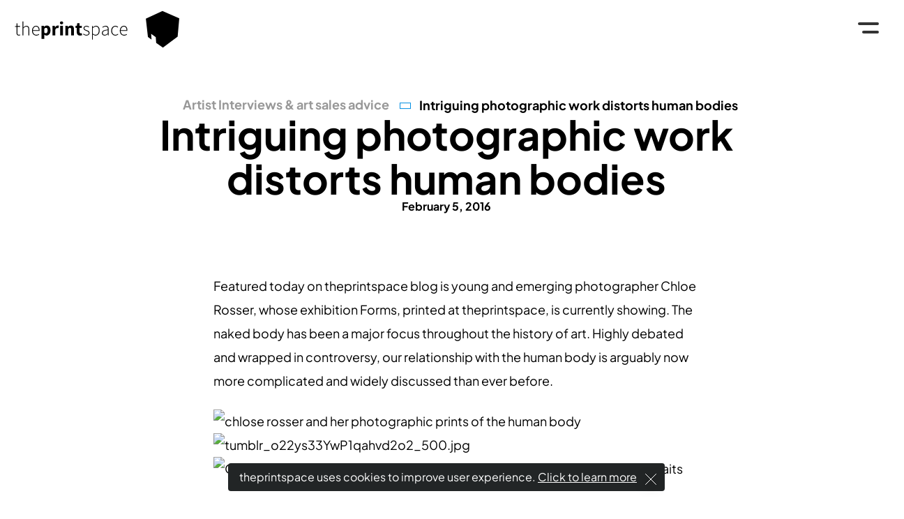

--- FILE ---
content_type: text/html; charset=UTF-8
request_url: https://www.theprintspace.co.uk/chloe-rosser-photographer-interview/
body_size: 34998
content:
<!DOCTYPE html>
<html lang="en">

<head>
	<!-- Google Tag Manager -->
	<script async src="https://www.googletagmanager.com/gtag/js?id=G-Y8YXNGWJEW" type="d18d060f6b9f129a7c43d8b6-text/javascript"></script>
	<script type="d18d060f6b9f129a7c43d8b6-text/javascript">window.dataLayer = window.dataLayer || []; function gtag(){dataLayer.push(arguments);}
		gtag('js', new Date());
		gtag('config', 'G-Y8YXNGWJEW');
	</script>
	<!-- End Google Tag Manager -->

	<meta charset="UTF-8">
	<meta http-equiv="X-UA-Compatible" content="IE=edge">
	<meta name="viewport" content="width=device-width, initial-scale=1.0, maximum-scale=1.0, user-scalable=no">

	<!-- defer google font & Scriptorama font -->
	<!--onload="this.onload=null; setTimeout(function() {this.rel='stylesheet';document.body.classList.add('fontLoaded'); }, 500);"-->
	
	
	<style type="text/css">@font-face {font-family:Plus Jakarta Sans;font-style:normal;font-weight:200 800;src:url(/cf-fonts/v/plus-jakarta-sans/5.0.18/cyrillic-ext/wght/normal.woff2);unicode-range:U+0460-052F,U+1C80-1C88,U+20B4,U+2DE0-2DFF,U+A640-A69F,U+FE2E-FE2F;font-display:swap;}@font-face {font-family:Plus Jakarta Sans;font-style:normal;font-weight:200 800;src:url(/cf-fonts/v/plus-jakarta-sans/5.0.18/vietnamese/wght/normal.woff2);unicode-range:U+0102-0103,U+0110-0111,U+0128-0129,U+0168-0169,U+01A0-01A1,U+01AF-01B0,U+0300-0301,U+0303-0304,U+0308-0309,U+0323,U+0329,U+1EA0-1EF9,U+20AB;font-display:swap;}@font-face {font-family:Plus Jakarta Sans;font-style:normal;font-weight:200 800;src:url(/cf-fonts/v/plus-jakarta-sans/5.0.18/latin/wght/normal.woff2);unicode-range:U+0000-00FF,U+0131,U+0152-0153,U+02BB-02BC,U+02C6,U+02DA,U+02DC,U+0304,U+0308,U+0329,U+2000-206F,U+2074,U+20AC,U+2122,U+2191,U+2193,U+2212,U+2215,U+FEFF,U+FFFD;font-display:swap;}@font-face {font-family:Plus Jakarta Sans;font-style:normal;font-weight:200 800;src:url(/cf-fonts/v/plus-jakarta-sans/5.0.18/latin-ext/wght/normal.woff2);unicode-range:U+0100-02AF,U+0304,U+0308,U+0329,U+1E00-1E9F,U+1EF2-1EFF,U+2020,U+20A0-20AB,U+20AD-20CF,U+2113,U+2C60-2C7F,U+A720-A7FF;font-display:swap;}</style>
	
	<!-- This site is optimized with the Yoast SEO Premium plugin v15.0 - https://yoast.com/wordpress/plugins/seo/ -->
	<link media="all" href="https://www.theprintspace.co.uk/wp-content/cache/autoptimize/css/autoptimize_5668e35d610e2634a4d7f123e25f8502.css" rel="stylesheet" /><title>Intriguing photographic work distorts human bodies</title>
	<meta name="description" content="Featured today on theprintspace blog is young and emerging photographer Chloe Rosser, whose exhibition Forms, printed at theprintspace, is currently showing!" />
	<meta name="robots" content="index, follow, max-snippet:-1, max-image-preview:large, max-video-preview:-1" />
	<link rel="canonical" href="https://www.theprintspace.co.uk/chloe-rosser-photographer-interview/" />
	<meta property="og:locale" content="en_GB" />
	<meta property="og:type" content="article" />
	<meta property="og:title" content="Intriguing photographic work distorts human bodies" />
	<meta property="og:description" content="Featured today on theprintspace blog is young and emerging photographer Chloe Rosser, whose exhibition Forms, printed at theprintspace, is currently showing!" />
	<meta property="og:url" content="https://www.theprintspace.co.uk/chloe-rosser-photographer-interview/" />
	<meta property="og:site_name" content="theprintspace" />
	<meta property="article:publisher" content="https://www.facebook.com/theprintspace/" />
	<meta property="article:published_time" content="2016-02-05T16:30:00+00:00" />
	<meta property="article:modified_time" content="2017-09-04T11:35:20+00:00" />
	<meta property="og:image" content="https://www.theprintspace.co.uk/wp-content/uploads/2017/08/tumblr_o22ys33YwP1qahvd2o3_500.jpgt1503677894041ampwidth260ampnametumblr_o22ys33YwP1qahvd2o3_500.jpg" />
	<meta property="og:image:width" content="500" />
	<meta property="og:image:height" content="750" />
	<meta name="twitter:card" content="summary" />
	<meta name="twitter:creator" content="@theprintspace" />
	<meta name="twitter:site" content="@theprintspace" />
	<script type="application/ld+json" class="yoast-schema-graph">{"@context":"https://schema.org","@graph":[{"@type":"Organization","@id":"https://www.theprintspace.co.uk/#organization","name":"Theprintspace","url":"https://www.theprintspace.co.uk/","sameAs":["https://www.facebook.com/theprintspace/","https://www.instagram.com/theprintspace/","https://www.linkedin.com/company/theprintspace","https://twitter.com/theprintspace"],"logo":{"@type":"ImageObject","@id":"https://www.theprintspace.co.uk/#logo","inLanguage":"en-GB","url":"https://www.theprintspace.co.uk/wp-content/uploads/2017/08/the-print-space-logo-black.png","width":440,"height":104,"caption":"Theprintspace"},"image":{"@id":"https://www.theprintspace.co.uk/#logo"}},{"@type":"WebSite","@id":"https://www.theprintspace.co.uk/#website","url":"https://www.theprintspace.co.uk/","name":"theprintspace","description":"Photo Printing | Art Printing | Professional Photographic Printing","publisher":{"@id":"https://www.theprintspace.co.uk/#organization"},"potentialAction":[{"@type":"SearchAction","target":"https://www.theprintspace.co.uk/?s={search_term_string}","query-input":"required name=search_term_string"}],"inLanguage":"en-GB"},{"@type":"ImageObject","@id":"https://www.theprintspace.co.uk/chloe-rosser-photographer-interview/#primaryimage","inLanguage":"en-GB","url":"https://www.theprintspace.co.uk/wp-content/uploads/2017/08/tumblr_o22ys33YwP1qahvd2o3_500.jpgt1503677894041ampwidth260ampnametumblr_o22ys33YwP1qahvd2o3_500.jpg","width":500,"height":750},{"@type":"WebPage","@id":"https://www.theprintspace.co.uk/chloe-rosser-photographer-interview/#webpage","url":"https://www.theprintspace.co.uk/chloe-rosser-photographer-interview/","name":"Intriguing photographic work distorts human bodies","isPartOf":{"@id":"https://www.theprintspace.co.uk/#website"},"primaryImageOfPage":{"@id":"https://www.theprintspace.co.uk/chloe-rosser-photographer-interview/#primaryimage"},"datePublished":"2016-02-05T16:30:00+00:00","dateModified":"2017-09-04T11:35:20+00:00","description":"Featured today on theprintspace blog is young and emerging photographer Chloe Rosser, whose exhibition Forms, printed at theprintspace, is currently showing!","inLanguage":"en-GB","potentialAction":[{"@type":"ReadAction","target":["https://www.theprintspace.co.uk/chloe-rosser-photographer-interview/"]}]},{"@type":"Article","@id":"https://www.theprintspace.co.uk/chloe-rosser-photographer-interview/#article","isPartOf":{"@id":"https://www.theprintspace.co.uk/chloe-rosser-photographer-interview/#webpage"},"author":{"@id":"https://www.theprintspace.co.uk/#/schema/person/eedaca396266fbe76efa990afe74a8e6"},"headline":"Intriguing photographic work distorts human bodies","datePublished":"2016-02-05T16:30:00+00:00","dateModified":"2017-09-04T11:35:20+00:00","mainEntityOfPage":{"@id":"https://www.theprintspace.co.uk/chloe-rosser-photographer-interview/#webpage"},"publisher":{"@id":"https://www.theprintspace.co.uk/#organization"},"image":{"@id":"https://www.theprintspace.co.uk/chloe-rosser-photographer-interview/#primaryimage"},"inLanguage":"en-GB"},{"@type":"Person","@id":"https://www.theprintspace.co.uk/#/schema/person/eedaca396266fbe76efa990afe74a8e6","name":"theprintspace","image":{"@type":"ImageObject","@id":"https://www.theprintspace.co.uk/#personlogo","inLanguage":"en-GB","url":"https://secure.gravatar.com/avatar/e20f38abfb33c9937adb247c353b1b36?s=96&d=mm&r=g","caption":"theprintspace"}}]}</script>
	<!-- / Yoast SEO Premium plugin. -->


<link rel='dns-prefetch' href='//ajax.googleapis.com' />
<link rel='dns-prefetch' href='//cdnjs.cloudflare.com' />
<link rel='dns-prefetch' href='//widget.trustpilot.com' />
<link rel='dns-prefetch' href='//cdn.jsdelivr.net' />






<link rel="https://api.w.org/" href="https://www.theprintspace.co.uk/wp-json/" /><link rel="alternate" type="application/json" href="https://www.theprintspace.co.uk/wp-json/wp/v2/posts/3641" /><link rel="EditURI" type="application/rsd+xml" title="RSD" href="https://www.theprintspace.co.uk/xmlrpc.php?rsd" />
<link rel="wlwmanifest" type="application/wlwmanifest+xml" href="https://www.theprintspace.co.uk/wp-includes/wlwmanifest.xml" /> 
<meta name="generator" content="WordPress 5.5.17" />
<link rel='shortlink' href='https://www.theprintspace.co.uk/?p=3641' />
<link rel="alternate" type="application/json+oembed" href="https://www.theprintspace.co.uk/wp-json/oembed/1.0/embed?url=https%3A%2F%2Fwww.theprintspace.co.uk%2Fchloe-rosser-photographer-interview%2F" />
<link rel="alternate" type="text/xml+oembed" href="https://www.theprintspace.co.uk/wp-json/oembed/1.0/embed?url=https%3A%2F%2Fwww.theprintspace.co.uk%2Fchloe-rosser-photographer-interview%2F&#038;format=xml" />
	<meta property="og:image:secure_url" content="https://www.theprintspace.co.uk/wp-content/uploads/2019/03/Sample_Packs_Hero_A-compressor-1.jpg" />
	<!-- Favicons -->
	<link rel="apple-touch-icon" sizes="57x57" href="https://www.theprintspace.co.uk/wp-content/themes/printspace/img/fav/apple-icon-57x57.png">
	<link rel="apple-touch-icon" sizes="60x60" href="https://www.theprintspace.co.uk/wp-content/themes/printspace/img/fav/apple-icon-60x60.png">
	<link rel="apple-touch-icon" sizes="72x72" href="https://www.theprintspace.co.uk/wp-content/themes/printspace/img/fav/apple-icon-72x72.png">
	<link rel="apple-touch-icon" sizes="76x76" href="https://www.theprintspace.co.uk/wp-content/themes/printspace/img/fav/apple-icon-76x76.png">
	<link rel="apple-touch-icon" sizes="114x114" href="https://www.theprintspace.co.uk/wp-content/themes/printspace/img/fav/apple-icon-114x114.png">
	<link rel="apple-touch-icon" sizes="120x120" href="https://www.theprintspace.co.uk/wp-content/themes/printspace/img/fav/apple-icon-120x120.png">
	<link rel="aScriptorama " sizes="144x144" href="https://www.theprintspace.co.uk/wp-content/themes/printspace/img/fav/apple-icon-144x144.png">
	<link rel="apple-touch-icon" sizes="152x152" href="https://www.theprintspace.co.uk/wp-content/themes/printspace/img/fav/apple-icon-152x152.png">
	<link rel="apple-touch-icon" sizes="180x180" href="https://www.theprintspace.co.uk/wp-content/themes/printspace/img/fav/apple-icon-180x180.png">
	<link rel="icon" type="image/png" sizes="192x192" href="https://www.theprintspace.co.uk/wp-content/themes/printspace/img/fav/android-icon-192x192.png">
	<link rel="icon" type="image/png" sizes="32x32" href="https://www.theprintspace.co.uk/wp-content/themes/printspace/img/fav/favicon-32x32.png">
	<link rel="icon" type="image/png" sizes="96x96" href="https://www.theprintspace.co.uk/wp-content/themes/printspace/img/fav/favicon-96x96.png">
	<link rel="icon" type="image/png" sizes="16x16" href="https://www.theprintspace.co.uk/wp-content/themes/printspace/img/fav/favicon-16x16.png">
	<meta name="msapplication-TileColor" content="#ffffff">
	<meta name="msapplication-TileImage" content="https://www.theprintspace.co.uk/wp-content/themes/printspace/img/ms-icon-144x144.png">
	<meta name="theme-color" content="#ffffff">
	<meta name=msvalidate.01 content="04F13C0C97271F122B2EAD5EE5F06237" />
	<!-- #Favicons -->


		<!-- Facebook Pixel Code -->
	<script defer type="d18d060f6b9f129a7c43d8b6-text/javascript">
		! function(f, b, e, v, n, t, s) {
			if (f.fbq) return;
			n = f.fbq = function() {
				n.callMethod ?
					n.callMethod.apply(n, arguments) : n.queue.push(arguments)
			};
			if (!f._fbq) f._fbq = n;
			n.push = n;
			n.loaded = !0;
			n.version = '2.0';
			n.queue = [];
			t = b.createElement(e);
			t.async = !0;
			t.src = v;
			s = b.getElementsByTagName(e)[0]; b
			s.parentNode.insertBefore(t, s)
		}(window, document, 'script',
			'https://connect.facebook.net/en_US/fbevents.js');
		fbq('init', '730869553727654');
		fbq('track', 'PageView');
	</script>
	<noscript><img height="1" width="1" style="display:none" src="https://www.facebook.com/tr?id=730869553727654&ev=PageView&noscript=1" /></noscript>
	<!-- End Facebook Pixel Code -->

	</head>
<body class="	  	post-template-default single single-post postid-3641 single-format-standard">
<!-- Google Tag Manager (noscript) -->
<noscript><iframe src="https://www.googletagmanager.com/ns.html?id=G-Y8YXNGWJEW"
height="0" width="0" style="display:none;visibility:hidden"></iframe></noscript>
<!-- End Google Tag Manager (noscript) -->
	<div class="loadingPage" id="loadingPage">
		<div class="flex"></div>
	</div>
	<svg class="display-none">
	<symbol id="triangle" viewBox="0 0 14 16" fill="none">
		<path d="M1 1.0718L13 8L0.999999 14.9282L1 1.0718Z"/>
	</symbol>
	<symbol id="arrow-right" viewBox="0 0 7 12" fill="none">
		<path d="M1 1L6 6.14286L1 11"/>
	</symbol>
	<symbol id="logo" viewBox="0 0 39 43">
		<path d="M19.9586 43L37.1092 30.137L39 8.61356L19.4279 0L0.0722656 9.10659L2.49623 30.5779L6.71305 33.5778L6.24165 26.8554L11.6151 30.8048L12.1148 37.4176"/>
	</symbol>
	<symbol id="logo-green" viewBox="0 0 28 32.1">
		<g>
			<path class="st0" d="M15.8,18.3c-0.3-0.4-0.9-0.9-1.5-1.3v2.7c0.6,0.4,1.3,0.8,2,0.8C16.3,19.4,16.1,18.7,15.8,18.3z"/>
			<path class="st0" d="M5.1,14.9C6,14.2,7,13.6,8.3,13.3c1.4-0.3,2.9-0.2,4.8,0.3l-3-1.6H10c0,0,0,0,0-0.1l-3-1.6l-0.1,0
				c0,0,0-0.1,0-0.1l-1-0.5c0.2,1,0.3,1.9,0.1,2.8C5.8,13.3,5.5,14.1,5.1,14.9z"/>
			<path class="st0" d="M14.5,14c0,0,0.1,0,0.3-0.1c0.1,0,0.2-0.1,0.3-0.1s0.2-0.1,0.3-0.1c0.3-0.2,0.9-0.4,1.7-0.6
				c0.4-0.1,0.8-0.1,1.2-0.2c0.1-0.4,0.2-0.8,0.3-1.2L14.5,14L14.5,14z"/>
			<path class="st0" d="M22.9,13.8c-0.1-0.3-0.2-0.7-0.2-1.1c-0.1,0.3-0.3,0.5-0.5,0.7C22.5,13.5,22.7,13.7,22.9,13.8z"/>
			<path class="st0" d="M5.7,8.3C5.9,8,6.4,7.6,7,7c0.1-0.9,0.3-1.7,0.7-2.3C7.9,4.5,8,4.2,8.3,4C7,4.3,6,4.6,5.2,5.2
				C4.4,5.7,3.7,6.6,3.4,8.1l1.9,1C5.4,8.8,5.5,8.6,5.7,8.3z"/>
			<path class="st0" d="M18.8,12.9c0.9-0.1,1.9,0,2.8,0.3c0.1,0,0.1,0,0.2,0.1c0.3-0.4,0.5-0.7,0.8-1.3c-0.1-0.7,0-1.6,0-2.3l-3.4,1.8
				C19,12.1,18.9,12.5,18.8,12.9z"/>
			<path class="st0" d="M14.3,16.4c0.4,0.2,0.7,0.4,1,0.7c-0.4-0.8-0.7-1.8-1-2.9V16.4z"/>
			<path class="st0" d="M15.8,8.3c-0.1-0.1-0.2-0.2-0.3-0.3c-0.1-0.1-0.2-0.2-0.3-0.3c-0.5-0.3-1-0.8-1.5-1.7c0,1,0.1,2,0.2,2.9
				c0.1,0.8,0.2,1.8,0.3,2.7c0,0.1,0,0.1,0,0.2c0,0.6,0.1,1.2,0.1,1.7c0.9-1.3,1.7-3.2,1.8-4.5C16.2,8.7,16,8.5,15.8,8.3z"/>
			<path class="st0" d="M13.6,9.4c-0.2,0.2-0.3,0.4-0.4,0.7C13.1,10.4,13,10.7,13,11c0.4,0.5,0.7,1,0.9,1.6c0-0.3,0-0.5-0.1-0.8
				c0-0.1,0-0.1,0-0.2C13.7,10.9,13.7,10.1,13.6,9.4z"/>
			<path class="st0" d="M18.2,18.6c0,0,0,0,0.1,0c0.1-0.1,0.3-0.2,0.5-0.2c0.6-0.5,1.5-0.8,2.7-0.7c-1.1-0.7-2.1-1.2-3.2-1.7
				c-0.8-0.4-1.5-0.6-2.1-0.9c-0.1,0-0.1-0.1-0.2-0.1c-0.4-0.2-0.8-0.3-1.3-0.5c0.4,1.4,0.8,2.5,1.4,3.4c0,0,0,0,0,0c0,0,0,0,0,0
				c0.2,0.3,0.5,0.7,0.8,1c0.3,0,0.5,0,0.8-0.1C17.8,18.7,18,18.7,18.2,18.6z"/>
			<path class="st0" d="M16.7,20.4c0.5,0,0.9-0.1,1.5-0.2c-0.5-0.3-1-0.6-1.4-1c-0.1-0.1-0.2-0.2-0.3-0.3
				C16.7,19.4,16.7,19.9,16.7,20.4z"/>
			<path class="st0" d="M16.8,13.6c-0.6,0.1-1.1,0.3-1.5,0.4c-0.1,0-0.2,0.1-0.3,0.1c0.1,0,0.1,0.1,0,0.1c0.4,0.2,0.8,0.3,1.1,0.5
				c0.1,0,0.1,0.1,0.2,0.1c0.5,0.2,1.1,0.5,1.8,0.7c-0.1-0.4-0.3-0.8-0.5-1C17.4,14.2,17.1,13.9,16.8,13.6z"/>
			<path class="st0" d="M18.8,20.5c-0.9,0.3-1.6,0.5-2.2,0.5c-0.8,0.1-1.6-0.3-2.2-0.8v4.5c0.9-0.6,2-1.2,2.8-1.5
				c1.2-0.4,2.4-0.4,4.1-0.1c0.4-0.5,0.6-1.1,0.6-1.7c-0.7-0.1-1.3-0.2-1.6-0.3C19.7,20.9,19.2,20.7,18.8,20.5z"/>
			<path class="st0" d="M20.5,7.2C21.3,6.8,22,6.8,23,6.8c0.1,0,0.3,0,0.4,0c1,0,2.2,0.1,3.8-0.3l-4.2-2C21.8,5.4,21,6.3,20.5,7.2z"/>
			<path class="st0" d="M13.4,14.3c-2-0.5-3.6-0.6-4.9-0.3c-1.4,0.3-2.5,1-3.4,1.9c-0.2,0.2-0.4,0.4-0.6,0.7c-0.8,1-1.3,2.1-1.7,3.1
				c-0.3,0.8-0.5,1.5-0.7,2C2.1,21.8,2,21.9,2,22c0.3-0.2,0.6-0.5,0.9-0.8c0.3-0.3,0.8-0.7,1.2-1.1l0.1,0.1v-1.8l1.1,0.7
				c1-0.9,2.1-1.8,3.4-2.5C10,15.9,11.6,14.9,13.4,14.3z"/>
			<path class="st0" d="M17,4.1c0.3,0.8,1,1.7,2.2,2.8c0.6-0.7,0.8-1.3,0.9-2.1c0.1-0.5,0-1.1-0.1-1.7L17,1.6
				C16.8,2.6,16.8,3.3,17,4.1z"/>
			<path class="st0" d="M13.8,25.6c-0.5-0.7-0.8-1.1-1.2-1.5c-0.3-0.3-0.7-0.5-1.2-0.6c-0.5,1.8-0.1,3.2,0.7,4.8
				c0.4,0.9,1,1.6,1.7,2.7l0.1,0.1L13.8,25.6L13.8,25.6z"/>
			<path class="st0" d="M25.8,17.4c0.3,0.8,0.6,1.8,0.8,3l0.3-3.6C26.5,17.1,26.2,17.3,25.8,17.4z"/>
			<path class="st0" d="M23.3,14.7c-0.6-0.5-1.3-0.9-2-1.1c-1.2-0.4-2.7-0.3-4-0.1c0.2,0.2,0.4,0.5,0.6,0.7c0.3,0.4,0.5,0.8,0.6,1.5
				c1.2,0.5,2.5,1.2,3.8,2.1c1.2,0.9,2.7,2,4,3.4C25.8,17.8,24.7,15.9,23.3,14.7z"/>
			<path class="st0" d="M16,5.7l-1.9-4.9c-0.3,1.5-0.4,3-0.4,4.2c0.5,1.4,1.1,2,1.6,2.4c0.1,0.1,0.2,0.2,0.3,0.3c0,0,0,0,0.1,0
				c0.1,0.1,0.2,0.2,0.4,0.3c0.1,0.1,0.1,0.2,0.2,0.3C16.3,7.5,16.2,6.6,16,5.7z"/>
			<path class="st0" d="M22.1,4.1c-0.1,0.2-0.2,0.3-0.4,0.4c-0.3,0.2-0.7,0.3-1.1,0.4c-0.1,0.9-0.5,1.6-1.2,2.3
				c-0.6,0.5-1.5,1.1-2.7,1.7c-0.2,1.3-0.9,3-1.7,4.3l4.6-2.5c0-1.2,0-2.1,0.3-3c0.5-1.3,1.2-2.4,2.8-3.5L22.1,4.1
				C22.1,4.1,22.1,4.1,22.1,4.1z"/>
			<path class="st0" d="M17.2,23.5c-1,1.1-1.6,1.8-1.8,2.6c-0.2,0.7-0.1,1.4,0.3,2.3c1.3-2.3,2.7-3.6,5-5
				C19.3,23.2,18.2,23.2,17.2,23.5z"/>
			<path class="st0" d="M24,21.3c0.7,0.1,1.4,0.2,1.9,0.3c0.1,0,0.2,0,0.3,0c-1.2-1.5-2.7-2.6-4-3.3c-1.6-0.2-2.6,0.1-3.3,0.4
				c-0.1,0-0.3,0.1-0.4,0.2c-0.1,0-0.1,0-0.1,0c-0.2,0-0.3,0.1-0.5,0.2c-0.1,0.1-0.3,0.2-0.5,0.2c0.4,0.3,0.8,0.5,1.2,0.8
				c0.1,0,0.1,0,0.2-0.1l0,0.2c0.4,0.2,0.9,0.4,1.5,0.5c0.4,0.1,1.1,0.2,1.8,0.3h0.1c0,0,0,0,0,0C22.8,21.1,23.5,21.2,24,21.3z"/>
			<path class="st0" d="M13.6,14.6c-1.7,0.6-3.3,1.5-4.6,2.3c-0.7,1-1.1,1.8-1.3,2.5c-0.1,0.5-0.2,0.8-0.2,1.2c0,0,0,0,0,0l0.7,0.5
				c0.6-0.4,1.1-0.8,1.7-1.5L13.6,14.6z"/>
			<path class="st0" d="M5,4.8c0.9-0.6,2.1-0.9,3.4-1.2c0.2,0,0.3-0.1,0.5-0.1c0.8-0.6,1.8-0.9,3-1.3c0.4-0.5,0.9-1.1,1.4-1.6l-12.7,6
				l0.6,0.3h0c0,0,0,0,0,0L3,7.9C3.3,6.2,4,5.4,5,4.8z"/>
			<path class="st0" d="M7.3,19.3c0.1-0.5,0.4-1.1,0.8-1.8c-0.9,0.6-1.8,1.2-2.5,1.8l1.5,1C7.2,20.1,7.3,19.7,7.3,19.3z"/>
			<path class="st0" d="M25.9,21.9c-0.5-0.1-1.2-0.2-1.9-0.3c-0.6-0.1-1.2-0.2-1.8-0.3c0,0.8-0.3,1.5-0.7,2.1
				c-0.2,0.2-0.3,0.5-0.5,0.7c-0.1,0.1-0.1,0.2-0.2,0.3c-0.2,0.3-0.4,0.6-0.6,0.9c-0.2,0.5-0.3,0.9-0.2,1.4l6.1-4.8
				C26.1,21.9,26,21.9,25.9,21.9z"/>
			<path class="st0" d="M26.6,11.5c-0.3,0.1-0.5,0.2-0.7,0.3c-0.1,0.1-0.3,0.1-0.4,0.2c0,0.1-0.1,0.2-0.1,0.3
				c-0.3,0.9-0.6,1.6-1.2,2.6c0.5,0.6,1,1.3,1.4,2.2c0.5-0.2,0.8-0.3,1.3-0.9l0.4-5.1C27.1,11.3,26.9,11.4,26.6,11.5z"/>
			<path class="st0" d="M25.8,11.5c0,0,0-0.1,0-0.1c0,0,0,0,0,0C25.8,11.5,25.8,11.5,25.8,11.5z"/>
			<path class="st0" d="M15.2,26c0.2-0.7,0.6-1.4,1.4-2.3c-0.6,0.3-1.5,0.9-2.2,1.4l-0.1-0.1v6.2l0.3-0.2c0.4-0.8,0.7-1.5,1-2.2
				C15.1,27.7,14.9,26.9,15.2,26z"/>
			<path class="st0" d="M10.1,26.9c0.4,0.4,0.9,0.8,1.6,1.1c-0.7-1.5-0.9-3-0.4-4.7c0.6-1.4,1-2.5,1.1-3.6c0.1-0.9,0.1-1.8,0-2.9
				l-2.2,3c-0.6,0.6-1.1,1.1-1.7,1.5l0.6,0.4L9,24.5C9.3,25.3,9.7,26.5,10.1,26.9z"/>
			<path class="st0" d="M19.9,25.2c0.2-0.3,0.4-0.7,0.6-1c0.1-0.1,0.1-0.2,0.2-0.3c-2.2,1.4-3.5,2.7-4.7,5c-0.3,0.5-0.5,1-0.8,1.6
				l4.4-3.5C19.5,26.4,19.7,25.8,19.9,25.2z"/>
			<path class="st0" d="M11.8,28.5c-0.9-0.4-1.6-0.8-2.1-1.3c-0.3-0.3-0.6-1-0.8-1.6l-0.1,1.9l4.3,3C12.6,29.8,12.2,29.2,11.8,28.5z"
				/>
			<polygon class="st0" points="8.6,27.8 14.1,31.8 8.6,27.8 	"/>
			<path class="st0" d="M1.5,14.3C2,15,2.8,15.6,3.9,16.1c-0.9-1.5-1.3-2.8-1.2-3.9c-0.4-0.2-0.8-0.5-1-0.9c-0.3-0.4-0.5-1-0.6-1.5
				c-0.3-1-0.3-2-0.3-2.7L0.4,6.9l0.5,5.9C1.1,13.4,1.3,13.9,1.5,14.3z"/>
			<path class="st0" d="M26.4,7.7c-0.1,0.4-0.1,0.8-0.2,1.3c-0.1,0.3-0.1,0.5-0.1,0.7c-0.1,0.6-0.2,1.2-0.3,1.7
				c0.2-0.1,0.4-0.2,0.6-0.3c0.4-0.2,0.7-0.4,0.9-0.8L27.6,7L26.4,7.7z"/>
			<path class="st0" d="M23,7.2c-1.1,0-1.9,0-2.5,0.6c0.5,0.3,1,0.5,1.6,0.6c0.6,0.1,1.1,0.1,2,0l2.5-1.4c-1.3,0.2-2.3,0.2-3.2,0.2
				C23.3,7.2,23.1,7.2,23,7.2z"/>
			<path class="st0" d="M14.5,0.4l2,5.1c0.3,1.1,0.4,2.1,0.3,3c1-0.5,1.7-0.9,2.2-1.4c-1.3-1.1-2-2-2.3-2.9c-0.3-0.8-0.2-1.8,0-2.8
				L14.5,0.4z"/>
			<path class="st0" d="M11.6,23.1c0.5,0.1,0.9,0.3,1.3,0.7c0.3,0.3,0.6,0.8,1,1.3V14.5l-1.3,1.8c0.1,1.3,0.1,2.3,0,3.4
				C12.5,20.7,12.1,21.7,11.6,23.1z"/>
			<path class="st0" d="M22.1,8.8c-0.7-0.1-1.2-0.3-1.7-0.6C20.1,8.9,20,9.7,20,10.6l3.1-1.6C22.8,8.9,22.5,8.9,22.1,8.8z"/>
			<path class="st0" d="M25.3,11.7c0.2-0.5,0.3-1.3,0.4-2.1c0.1-0.2,0.1-0.4,0.1-0.6c0.1-0.4,0.1-0.8,0.1-1.1l-2.8,1.5
				c-0.1,0.8-0.1,1.8,0,2.6c0.1,0.8,0.2,1.5,0.4,2.2c0.1,0.1,0.2,0.1,0.2,0.2c0.1,0.1,0.1,0.1,0.2,0.2c0.5-0.9,0.8-1.6,1.2-2.5
				C25.2,12,25.2,11.8,25.3,11.7z"/>
			<path class="st0" d="M6.9,7.6c-0.5,0.4-0.8,0.7-1,1C5.8,8.9,5.7,9.1,5.7,9.3l0,0l0.1-0.2c0,0.1,0,0.1,0.1,0.2l1.1,0.6
				C6.9,9,6.9,8.3,6.9,7.6z"/>
			<path class="st0" d="M8.1,4.8c1,1.3,1.6,2.3,2,3.4c0.4,1.1,0.4,2.2,0.3,3.6l3.7,1.9c-0.2-0.5-0.7-1.9-1.4-2.8
				C12,10,11.2,8.8,10.9,7.4c-0.4-1.4-0.3-3,0.7-4.7c-1,0.3-1.9,0.7-2.5,1.1C8.7,4.1,8.4,4.4,8.1,4.8z"/>
			<path class="st0" d="M3.2,21.5c-0.4,0.4-0.8,0.8-1.2,1.1l2.2,1.6v-3.6C3.9,20.9,3.6,21.2,3.2,21.5z"/>
			<path class="st0" d="M9.7,8.4c-0.3-1-0.9-2-1.9-3.2c-0.3,0.5-0.4,1.2-0.5,2c0,0,0,0.1,0,0.2c-0.1,0.8-0.2,1.7,0,2.7l2.7,1.4
				C10.1,10.4,10,9.4,9.7,8.4z"/>
			<path class="st0" d="M5.8,12.9C6,11.8,6,10.8,5.5,9.6l0,0l-1-0.5C4,9.7,3.6,10.2,3.4,10.7C3.2,11.2,3,11.6,3,12.1
				c-0.1,1.2,0.3,2.4,1.3,4.1C5.1,14.9,5.6,13.9,5.8,12.9z"/>
			<path class="st0" d="M2.4,19.6c0.4-1,0.9-2,1.6-3c-1.3-0.5-2.2-1.2-2.8-2.1C1.1,14.4,1.1,14.2,1,14l0.6,8.1c0-0.1,0.1-0.3,0.1-0.4
				C1.9,21.1,2.1,20.4,2.4,19.6z"/>
			<path class="st0" d="M12.2,2.5c-1.2,1.7-1.3,3.4-1,4.9c0.3,1.1,0.9,2.2,1.6,3.1c0-0.2,0.1-0.4,0.2-0.6c0.1-0.3,0.3-0.7,0.6-1
				c-0.2-1.1-0.3-2.4-0.2-3.8c0-1.3,0.1-2.9,0.4-4.4C13.1,1.3,12.6,1.9,12.2,2.5z"/>
			<path class="st0" d="M20.5,4.5c0.3-0.1,0.6-0.2,0.8-0.3c0.1,0,0.2-0.1,0.2-0.2c0.1-0.1,0.1-0.1,0.1-0.2l-1.1-0.5
				C20.5,3.7,20.5,4.2,20.5,4.5z"/>
			<path class="st0" d="M2,11.1c0.2,0.3,0.4,0.6,0.7,0.7c0.1-0.5,0.2-0.9,0.4-1.3c0.3-0.6,0.6-1.1,1-1.7L1.3,7.4
				c0,0.7,0.1,1.6,0.3,2.4C1.6,10.2,1.8,10.7,2,11.1z"/>
		</g>
	</symbol>
	<symbol id="logo-text" viewBox="0 0 129 43">
		<path d="M1.63315 18.6378H0V17.8891L1.65376 17.8004L1.78513 14.7354H2.61201V17.8004H5.63875V18.6378H2.61201V25.5401C2.61201 26.8836 2.93916 27.7887 4.37653 27.7887C4.82899 27.7653 5.2726 27.6528 5.68254 27.4574L5.94013 28.24C5.39741 28.459 4.82508 28.5936 4.24258 28.6391C2.21789 28.6391 1.63057 27.3348 1.63057 25.441L1.63315 18.6378Z"/>
		<path d="M8.40234 12.5215H9.3606V19.4551C10.4502 18.3543 11.5373 17.5378 12.9669 17.5378C15.123 17.5378 16.125 18.8604 16.125 21.5942V28.3765H15.1745V21.7272C15.1745 19.4786 14.4764 18.4195 12.7789 18.4195C11.5373 18.4195 10.646 19.0795 9.3606 20.4046V28.3843H8.40234V12.5215Z"/>
		<path d="M23.7942 17.5371C26.2775 17.5371 27.8024 19.3214 27.8024 22.4308C27.8092 22.6925 27.7945 22.9542 27.7586 23.2134H20.224C20.2678 25.882 21.8133 27.7993 24.1652 27.7993C25.1783 27.8041 26.1649 27.4713 26.973 26.8524L27.3671 27.6011C26.5376 28.1228 25.6026 28.6445 24.0776 28.6445C21.4012 28.6445 19.2451 26.5576 19.2451 23.1091C19.2451 19.6605 21.4656 17.5371 23.7942 17.5371ZM26.8854 22.4752C26.8854 19.7622 25.6876 18.3745 23.8148 18.3745C22.0297 18.3745 20.4404 19.9396 20.2214 22.4752H26.8854Z"/>
		<path d="M33.2423 29.2441V32.4396H30.043V17.448H32.655L32.8739 18.528H32.9718C33.8219 17.7454 34.9115 17.1846 36.0424 17.1846C38.6544 17.1846 40.2669 19.3654 40.2669 22.7383C40.2669 26.4868 38.0464 28.6493 35.7152 28.6493C34.7419 28.6204 33.8179 28.2087 33.1393 27.5015L33.2423 29.2441ZM34.963 26.0016C36.0733 26.0016 36.9645 25.0338 36.9645 22.7826C36.9645 20.8209 36.3772 19.8297 35.0944 19.8297C34.4401 19.8297 33.8734 20.1375 33.2423 20.8209V25.3025C33.7052 25.7518 34.3218 26.0023 34.963 26.0016V26.0016Z"/>
		<path d="M42.5166 17.4485H45.1312L45.3476 19.3658H45.4352C46.2079 17.8893 47.3954 17.185 48.5057 17.185C48.9455 17.1643 49.3846 17.239 49.7937 17.4041L49.2785 20.2058C48.898 20.0871 48.502 20.0273 48.1038 20.0284C47.2976 20.0284 46.3007 20.5501 45.7314 22.0344V28.3837H42.5166V17.4485Z"/>
		<path d="M50.9219 14.1415C50.9219 13.1502 51.6947 12.4668 52.7714 12.4668C53.8482 12.4668 54.6106 13.1502 54.6106 14.1415C54.6106 15.1328 53.8507 15.8397 52.7611 15.8397C51.6715 15.8397 50.9219 15.1302 50.9219 14.1415ZM51.1795 17.4492H54.3788V28.3844H51.182L51.1795 17.4492Z"/>
		<path d="M57.1855 17.448H59.7976L60.0139 18.8384H60.1015C61.016 17.9541 62.1056 17.1846 63.5636 17.1846C65.9154 17.1846 66.9123 18.8593 66.9123 21.5931V28.3754H63.7207V22.0131C63.7207 20.4244 63.306 19.9262 62.3941 19.9262C61.5878 19.9262 61.0855 20.3018 60.39 20.9853V28.3702H57.1855V17.448Z"/>
		<path d="M70.0788 19.9838H68.5977V17.5813L70.2514 17.4483L70.6224 14.5371H73.2782V17.4483H75.8696V19.9838H73.2782V24.3715C73.2782 25.6054 73.8217 26.114 74.6717 26.114C75.0252 26.1007 75.3738 26.0257 75.7021 25.8923L76.2044 28.24C75.4316 28.4998 74.6231 28.6345 73.8088 28.6391C71.1298 28.6391 70.0866 26.941 70.0866 24.4054L70.0788 19.9838Z"/>
		<path d="M77.8269 26.4657C78.7208 27.2143 79.6558 27.8091 81.1576 27.8091C82.7908 27.8091 83.6408 26.8413 83.6408 25.7222C83.6408 24.3971 82.291 23.8258 81.0932 23.3745C79.5039 22.8006 77.7625 22.1615 77.7625 20.3537C77.7625 18.8095 78.9603 17.5312 81.137 17.5312C82.2252 17.5487 83.2758 17.9365 84.12 18.6321L83.6048 19.3155C82.9093 18.7938 82.1674 18.3686 81.1009 18.3686C79.491 18.3686 78.7491 19.3155 78.7491 20.2859C78.7491 21.4546 79.9701 21.9632 81.2091 22.425C82.8423 23.0432 84.6274 23.5936 84.6274 25.6674C84.6274 27.2535 83.3652 28.6438 81.1009 28.6438C79.6959 28.624 78.3416 28.1093 77.2705 27.1882L77.8269 26.4657Z"/>
		<path d="M88.3551 29.3097V33.1678H87.3994V17.8006H88.2263L88.3139 19.1231H88.3551C89.3855 18.3093 90.6193 17.5371 91.9047 17.5371C94.6893 17.5371 96.0829 19.6527 96.0829 22.9395C96.0829 26.5315 93.9294 28.6497 91.4668 28.6497C90.488 28.6497 89.4215 28.1645 88.3319 27.3454L88.3551 29.3097ZM91.4462 27.7889C93.5559 27.7889 95.0809 25.8037 95.0809 22.9395C95.0809 20.3309 94.1664 18.3953 91.7708 18.3953C90.7275 18.3953 89.6173 19.0136 88.3525 20.1379V26.422C89.54 27.4132 90.6297 27.7889 91.4462 27.7889Z"/>
		<path d="M105.39 21.7474C105.433 20.1379 104.975 18.3953 102.93 18.3953C101.513 18.3953 100.294 19.1023 99.5989 19.6318L99.1738 18.904C99.9131 18.3823 101.351 17.5371 103.038 17.5371C105.521 17.5371 106.348 19.3449 106.348 21.6143V28.3967H105.542L105.433 27.0298H105.39C104.323 27.8906 103.071 28.6627 101.688 28.6627C100.034 28.6627 98.6406 27.7576 98.6406 25.7516C98.6406 23.4012 100.753 22.2769 105.39 21.7474ZM101.84 27.8097C103.038 27.8097 104.104 27.215 105.39 26.0907V22.4986C101.101 23.0047 99.6427 24.0195 99.6427 25.6942C99.6427 27.215 100.642 27.8097 101.84 27.8097Z"/>
		<path d="M113.988 17.5371C114.56 17.5361 115.126 17.651 115.653 17.875C116.181 18.099 116.658 18.4276 117.058 18.8414L116.492 19.5249C115.817 18.8831 115.034 18.3979 114.011 18.3979C111.876 18.3979 110.222 20.3179 110.222 23.1169C110.222 25.9159 111.724 27.7915 114.011 27.7915C115.056 27.7531 116.049 27.3205 116.796 26.5785L117.298 27.2411C116.403 28.1193 115.213 28.6232 113.967 28.6523C111.28 28.6497 109.22 26.6202 109.22 23.1143C109.22 19.564 111.44 17.5371 113.988 17.5371Z"/>
		<path d="M123.545 17.5371C126.028 17.5371 127.551 19.3214 127.551 22.4308C127.557 22.6925 127.543 22.9542 127.507 23.2134H119.975C120.019 25.882 121.564 27.7993 123.916 27.7993C124.932 27.8101 125.922 27.4829 126.737 26.868L127.128 27.6167C126.301 28.1384 125.366 28.6601 123.841 28.6601C121.165 28.6601 119.009 26.5733 119.009 23.1247C119.009 19.6762 121.216 17.5371 123.545 17.5371ZM126.636 22.4752C126.636 19.7622 125.438 18.3745 123.568 18.3745C121.783 18.3745 120.194 19.9396 119.975 22.4752H126.636Z"/>
	</symbol>


	<symbol id="logo-transparent" viewBox="0 0 36 36">
		<g>
			<path d="M7.75514 20.0876C7.80353 20.499 8.17625 20.7933 8.58763 20.7449C8.99901 20.6965 9.29326 20.3237 9.24486 19.9124L7.75514 20.0876ZM7.5 11.5L7.17755 10.8229C6.88747 10.961 6.7176 11.2685 6.75514 11.5876L7.5 11.5ZM18 6.5L18.3104 5.81723C18.1089 5.72566 17.8773 5.72772 17.6775 5.82285L18 6.5ZM29 11.5L29.7472 11.565C29.7747 11.2483 29.5997 10.9487 29.3104 10.8172L29 11.5ZM28 23L28.4235 23.619C28.6089 23.4921 28.7277 23.2888 28.7472 23.065L28 23ZM18.5 29.5L18.0765 30.119C18.3318 30.2937 18.6682 30.2937 18.9235 30.119L18.5 29.5ZM9 23L8.63577 22.3444C8.40855 22.4706 8.26289 22.7055 8.25081 22.9652C8.23873 23.2248 8.36196 23.4722 8.57649 23.619L9 23ZM18 18L18.3721 17.3488C18.1443 17.2187 17.8651 17.217 17.6358 17.3444L18 18ZM21.5 20L21.1279 20.6512C21.36 20.7838 21.6452 20.7829 21.8764 20.6487C22.1077 20.5145 22.25 20.2674 22.25 20H21.5ZM21.5 15L21.8354 14.3292C21.6029 14.2129 21.3268 14.2254 21.1057 14.362C20.8846 14.4987 20.75 14.7401 20.75 15H21.5ZM24.5 16.5H25.25C25.25 16.2159 25.0895 15.9562 24.8354 15.8292L24.5 16.5ZM23.75 21.5C23.75 21.9142 24.0858 22.25 24.5 22.25C24.9142 22.25 25.25 21.9142 25.25 21.5H23.75ZM9.24486 19.9124L8.24486 11.4124L6.75514 11.5876L7.75514 20.0876L9.24486 19.9124ZM7.82245 12.1771L18.3225 7.17715L17.6775 5.82285L7.17755 10.8229L7.82245 12.1771ZM17.6896 7.18277L28.6896 12.1828L29.3104 10.8172L18.3104 5.81723L17.6896 7.18277ZM28.2528 11.435L27.2528 22.935L28.7472 23.065L29.7472 11.565L28.2528 11.435ZM27.5765 22.381L18.0765 28.881L18.9235 30.119L28.4235 23.619L27.5765 22.381ZM18.9235 28.881L9.42351 22.381L8.57649 23.619L18.0765 30.119L18.9235 28.881ZM9.36423 23.6556L18.3642 18.6556L17.6358 17.3444L8.63577 22.3444L9.36423 23.6556ZM17.6279 18.6512L21.1279 20.6512L21.8721 19.3488L18.3721 17.3488L17.6279 18.6512ZM22.25 20V15H20.75V20H22.25ZM21.1646 15.6708L24.1646 17.1708L24.8354 15.8292L21.8354 14.3292L21.1646 15.6708ZM23.75 16.5V21.5H25.25V16.5H23.75Z"/>
		</g>
	</symbol>


	<symbol id="brush-pen" viewBox="0 0 36 36" fill="none">
		<path d="M15.1317 13.5C15.1252 12.5075 14.728 11.5574 14.0261 10.8556C13.3243 10.1537 12.3742 9.75655 11.3817 9.75C9.13171 9.75 8.70471 8.492 8.38171 6.75C5.38171 10.5 6.60071 17.25 11.3817 17.25"stroke-width="1.5" stroke-linecap="round" stroke-linejoin="round"/>
		<path d="M11.3809 17.25L15.1309 13.5L26.7689 26.97C26.9943 27.2349 27.1116 27.5752 27.0972 27.9228C27.0829 28.2704 26.9379 28.5998 26.6914 28.8452C26.4448 29.0906 26.1148 29.234 25.7671 29.2468C25.4194 29.2595 25.0797 29.1407 24.8159 28.914L11.3809 17.25Z" stroke-width="1.5" stroke-linecap="round" stroke-linejoin="round"/>
		<path d="M15.2925 24.9494L13.9595 26.2814C13.6782 26.5626 13.2967 26.7205 12.899 26.7205C12.5013 26.7205 12.1198 26.5626 11.8385 26.2814L9.7175 24.1604C9.43629 23.8791 9.27832 23.4976 9.27832 23.0999C9.27832 22.7021 9.43629 22.3207 9.7175 22.0394L10.9795 20.7764" stroke-width="1.5" stroke-linecap="round" stroke-linejoin="round"/>
		<path d="M18.6904 13.0659L24.0904 7.66586C24.6531 7.10321 25.4162 6.78711 26.2119 6.78711C27.0076 6.78711 27.7708 7.10321 28.3334 7.66586C28.8961 8.22852 29.2122 8.99165 29.2122 9.78736C29.2122 10.5831 28.8961 11.3462 28.3334 11.9089L22.6874 17.5549" stroke-width="1.5" stroke-linecap="round" stroke-linejoin="round"/>
		<path d="M27.9452 12.2998C28.3018 12.5665 28.5994 12.9041 28.8192 13.2913C29.0391 13.6785 29.1766 14.107 29.223 14.5498C29.2694 14.9927 29.2237 15.4404 29.0888 15.8647C28.9539 16.2891 28.7328 16.681 28.4392 17.0158L25.2002 20.2498" stroke-width="1.5" stroke-linecap="round" stroke-linejoin="round"/>
		<path d="M20.4443 11.313L24.6873 15.556" stroke-width="1.5" stroke-linecap="round" stroke-linejoin="round"/>
		<path d="M9.718 24.1604L7.59668 26.2817L9.718 28.4031L11.8393 26.2817L9.718 24.1604Z" stroke-width="1.5" stroke-linecap="round" stroke-linejoin="round"/>
		<path d="M8.657 27.3428L6.75 29.2498" stroke-width="1.5" stroke-linecap="round" stroke-linejoin="round"/>
	</symbol>
	<symbol id="camera" viewBox="0 0 36 36" fill="none">
		<g>
			<path d="M26.25 11.25H9.75C8.09315 11.25 6.75 12.5931 6.75 14.25V24.75C6.75 26.4069 8.09315 27.75 9.75 27.75H26.25C27.9069 27.75 29.25 26.4069 29.25 24.75V14.25C29.25 12.5931 27.9069 11.25 26.25 11.25Z" stroke-width="1.5" stroke-linecap="round" stroke-linejoin="round"/>
			<path d="M18 24.75C20.4853 24.75 22.5 22.7353 22.5 20.25C22.5 17.7647 20.4853 15.75 18 15.75C15.5147 15.75 13.5 17.7647 13.5 20.25C13.5 22.7353 15.5147 24.75 18 24.75Z" stroke-width="1.5" stroke-linecap="round" stroke-linejoin="round"/>
			<path d="M22.2441 21.75H29.2501" stroke-width="1.5" stroke-linecap="round" stroke-linejoin="round"/>
			<path d="M6.75 21.75H13.757" stroke-width="1.5" stroke-linecap="round" stroke-linejoin="round"/>
			<path d="M24.75 13.875C24.8242 13.875 24.8967 13.897 24.9583 13.9382C25.02 13.9794 25.0681 14.038 25.0965 14.1065C25.1248 14.175 25.1323 14.2504 25.1178 14.3232C25.1033 14.3959 25.0676 14.4627 25.0152 14.5152C24.9627 14.5676 24.8959 14.6033 24.8232 14.6178C24.7504 14.6323 24.675 14.6248 24.6065 14.5965C24.538 14.5681 24.4794 14.52 24.4382 14.4583C24.397 14.3967 24.375 14.3242 24.375 14.25C24.375 14.1505 24.4145 14.0552 24.4848 13.9848C24.5552 13.9145 24.6505 13.875 24.75 13.875Z" stroke-width="1.5" stroke-linecap="round" stroke-linejoin="round"/>
			<path d="M10.5 14.25H12.75" stroke-width="1.5" stroke-linecap="round" stroke-linejoin="round"/>
			<path d="M24 8.25H21C20.8011 8.25 20.6103 8.32902 20.4697 8.46967C20.329 8.61032 20.25 8.80109 20.25 9V11.25H24.75V9C24.75 8.80109 24.671 8.61032 24.5303 8.46967C24.3897 8.32902 24.1989 8.25 24 8.25Z" stroke-width="1.5" stroke-linecap="round" stroke-linejoin="round"/>
		</g>
	</symbol>
	<symbol id="check-badge" viewBox="0 0 36 36" fill="none">
		<g>
			<path d="M21.75 15.749L17.769 21.057C17.7045 21.1429 17.6223 21.2139 17.528 21.2653C17.4336 21.3167 17.3294 21.3472 17.2222 21.3548C17.1151 21.3624 17.0076 21.3468 16.907 21.3093C16.8063 21.2717 16.715 21.213 16.639 21.137L14.25 18.749" stroke-width="1.5" stroke-linecap="round" stroke-linejoin="round"/>
			<path d="M16.73 7.35677C16.8827 7.1669 17.0761 7.0137 17.2959 6.90844C17.5157 6.80318 17.7563 6.74854 18 6.74854C18.2437 6.74854 18.4843 6.80318 18.704 6.90844C18.9238 7.0137 19.1172 7.1669 19.27 7.35677L20.782 9.23777C20.9532 9.45117 21.1755 9.618 21.4282 9.72287C21.6809 9.82773 21.956 9.86725 22.228 9.83777L24.628 9.57677C24.8709 9.54978 25.1168 9.57778 25.3475 9.6587C25.5782 9.73961 25.7877 9.87137 25.9605 10.0442C26.1334 10.2171 26.2651 10.4266 26.346 10.6572C26.427 10.8879 26.455 11.1338 26.428 11.3768L26.167 13.7768C26.1375 14.0488 26.177 14.3239 26.2819 14.5766C26.3867 14.8293 26.5536 15.0515 26.767 15.2228L28.648 16.7348C28.8378 16.8875 28.991 17.0809 29.0963 17.3007C29.2016 17.5205 29.2562 17.7611 29.2562 18.0048C29.2562 18.2485 29.2016 18.4891 29.0963 18.7088C28.991 18.9286 28.8378 19.122 28.648 19.2748L26.761 20.7798C26.5476 20.9513 26.3809 21.1737 26.276 21.4266C26.1712 21.6794 26.1316 21.9546 26.161 22.2268L26.422 24.6268C26.4492 24.8698 26.4213 25.1158 26.3404 25.3465C26.2596 25.5773 26.1278 25.7869 25.9549 25.9597C25.7821 26.1326 25.5725 26.2644 25.3417 26.3452C25.111 26.4261 24.865 26.454 24.622 26.4268L22.222 26.1658C21.9499 26.1362 21.6749 26.1757 21.4221 26.2805C21.1694 26.3854 20.9472 26.5523 20.776 26.7658L19.27 28.6398C19.1173 28.8298 18.924 28.9832 18.7042 29.0885C18.4844 29.1939 18.2437 29.2486 18 29.2486C17.7562 29.2486 17.5156 29.1939 17.2958 29.0885C17.076 28.9832 16.8826 28.8298 16.73 28.6398L15.219 26.7598C15.0475 26.5464 14.8251 26.3795 14.5722 26.2747C14.3193 26.1698 14.0441 26.1303 13.772 26.1598L11.372 26.4208C11.1289 26.4481 10.8829 26.4204 10.652 26.3396C10.4212 26.2589 10.2115 26.1271 10.0386 25.9542C9.86564 25.7812 9.73389 25.5716 9.65311 25.3407C9.57233 25.1099 9.5446 24.8638 9.57197 24.6208L9.83297 22.2208C9.86243 21.9486 9.82292 21.6734 9.71806 21.4205C9.6132 21.1676 9.44638 20.9452 9.23297 20.7738L7.35297 19.2628C7.16294 19.1101 7.00958 18.9168 6.90421 18.697C6.79884 18.4772 6.74414 18.2365 6.74414 17.9928C6.74414 17.749 6.79884 17.5084 6.90421 17.2886C7.00958 17.0688 7.16294 16.8754 7.35297 16.7228L9.23297 15.2108C9.44645 15.0396 9.61333 14.8174 9.7182 14.5646C9.82307 14.3119 9.86254 14.0368 9.83297 13.7648L9.57197 11.3648C9.54479 11.1218 9.57266 10.8758 9.6535 10.645C9.73435 10.4143 9.86611 10.2047 10.039 10.0318C10.2119 9.85891 10.4215 9.72715 10.6522 9.6463C10.883 9.56546 11.129 9.53759 11.372 9.56477L13.772 9.82577C14.0441 9.85514 14.3193 9.81558 14.5722 9.71073C14.825 9.60588 15.0475 9.43911 15.219 9.22577L16.73 7.35677Z" stroke-width="1.5" stroke-linecap="round" stroke-linejoin="round"/>
		</g>
	</symbol>
	<symbol id="common-file-double" viewBox="0 0 36 36" fill="none">
		<path d="M23.625 29.25H10.125C9.72718 29.25 9.34564 29.092 9.06434 28.8107C8.78304 28.5294 8.625 28.1478 8.625 27.75V11.625" stroke-width="1.5" stroke-linecap="round" stroke-linejoin="round"/>
		<path d="M26.8806 25.4408C27.2086 25.0958 27.3865 24.6349 27.3755 24.159V8.75C27.3755 7.64543 26.4801 6.75 25.3755 6.75H13.3755C12.8996 6.7631 12.4483 6.96415 12.1204 7.30918C11.7924 7.6542 11.6145 8.1151 11.6255 8.591V24.159C11.6145 24.6349 11.7924 25.0958 12.1204 25.4408C12.4483 25.7858 12.8996 25.9869 13.3755 26H25.6255C26.1013 25.9869 26.5526 25.7858 26.8806 25.4408Z" stroke-width="1.5" stroke-linecap="round" stroke-linejoin="round"/>
	</symbol>
	<symbol id="desktop" viewBox="0 0 36 36" fill="none">
		<path d="M19.5 24.75C19.5854 26.3578 20.1037 27.9126 21 29.25H15C15.8963 27.9126 16.4146 26.3578 16.5 24.75" stroke-width="1.5" stroke-linecap="round" stroke-linejoin="round"/>
		<path d="M12.75 29.25H23.25" stroke-width="1.5" stroke-linecap="round" stroke-linejoin="round"/>
		<path d="M6.75 20.25H29.25" stroke-width="1.5" stroke-linecap="round" stroke-linejoin="round"/>
		<path d="M27.75 6.75H8.25C7.42157 6.75 6.75 7.42157 6.75 8.25V23.25C6.75 24.0784 7.42157 24.75 8.25 24.75H27.75C28.5784 24.75 29.25 24.0784 29.25 23.25V8.25C29.25 7.42157 28.5784 6.75 27.75 6.75Z" stroke-width="1.5" stroke-linecap="round" stroke-linejoin="round"/>
	</symbol>
	<symbol id="download" viewBox="0 0 36 36" fill="none">
		<path d="M18.002 6.75098V21.751"  stroke-width="1.5" stroke-linecap="round" stroke-linejoin="round"/>
		<path d="M13.502 17.251L18.002 21.751L22.502 17.251" " stroke-width="1.5" stroke-linecap="round" stroke-linejoin="round"/>
		<path d="M21.752 10.5H24C24.7956 10.5 25.5587 10.8161 26.1213 11.3787C26.6839 11.9413 27 12.7044 27 13.5V26.25C27 27.0456 26.6839 27.8087 26.1213 28.3713C25.5587 28.9339 24.7956 29.25 24 29.25H12C11.2044 29.25 10.4413 28.9339 9.87868 28.3713C9.31607 27.8087 9 27.0456 9 26.25V13.5C9 12.7044 9.31607 11.9413 9.87868 11.3787C10.4413 10.8161 11.2044 10.5 12 10.5H14.25"  stroke-width="1.5" stroke-linecap="round" stroke-linejoin="round"/>
	</symbol>		
	<symbol id="question-help" viewBox="0 0 36 36" fill="none">
		<g>
			<path d="M27.75 24.75H17.25L11.25 29.25V24.75H8.25C7.85218 24.75 7.47064 24.592 7.18934 24.3107C6.90804 24.0294 6.75 23.6478 6.75 23.25V8.25C6.75 7.85218 6.90804 7.47064 7.18934 7.18934C7.47064 6.90804 7.85218 6.75 8.25 6.75H27.75C28.1478 6.75 28.5294 6.90804 28.8107 7.18934C29.092 7.47064 29.25 7.85218 29.25 8.25V23.25C29.25 23.6478 29.092 24.0294 28.8107 24.3107C28.5294 24.592 28.1478 24.75 27.75 24.75Z" stroke-width="1.5" stroke-linecap="round" stroke-linejoin="round"/>
			<path d="M15 12.7499C15.0001 12.1999 15.1514 11.6606 15.4373 11.1908C15.7233 10.721 16.1328 10.3388 16.6213 10.0861C17.1097 9.83332 17.6583 9.7197 18.2069 9.75763C18.7556 9.79557 19.2833 9.9836 19.7323 10.3012C20.1813 10.6187 20.5344 11.0536 20.7529 11.5583C20.9715 12.063 21.0471 12.618 20.9715 13.1628C20.8959 13.7075 20.6721 14.221 20.3244 14.6471C19.9767 15.0733 19.5185 15.3956 19 15.5789C18.7074 15.6824 18.4541 15.874 18.275 16.1274C18.0959 16.3809 17.9998 16.6836 18 16.9939V17.2499" stroke-width="1.5" stroke-linecap="round" stroke-linejoin="round"/>
			<path d="M18 20.25C17.9258 20.25 17.8533 20.272 17.7917 20.3132C17.73 20.3544 17.6819 20.413 17.6535 20.4815C17.6252 20.55 17.6177 20.6254 17.6322 20.6982C17.6467 20.7709 17.6824 20.8377 17.7348 20.8902C17.7873 20.9426 17.8541 20.9783 17.9268 20.9928C17.9996 21.0073 18.075 20.9998 18.1435 20.9715C18.212 20.9431 18.2706 20.895 18.3118 20.8333C18.353 20.7717 18.375 20.6992 18.375 20.625C18.375 20.5255 18.3355 20.4302 18.2652 20.3598C18.1948 20.2895 18.0995 20.25 18 20.25Z" stroke-width="1.5" stroke-linecap="round" stroke-linejoin="round"/>
		</g>
	</symbol>
	<symbol id="time-clock-circle" viewBox="0 0 36 36" fill="none">
		<path d="M18 28.5C23.799 28.5 28.5 23.799 28.5 18C28.5 12.201 23.799 7.5 18 7.5C12.201 7.5 7.5 12.201 7.5 18C7.5 23.799 12.201 28.5 18 28.5Z" stroke-width="1.5" stroke-linecap="round" stroke-linejoin="round"/>
		<path d="M18 19.5C18.8284 19.5 19.5 18.8284 19.5 18C19.5 17.1716 18.8284 16.5 18 16.5C17.1716 16.5 16.5 17.1716 16.5 18C16.5 18.8284 17.1716 19.5 18 19.5Z" stroke-width="1.5" stroke-linecap="round" stroke-linejoin="round"/>
		<path d="M18 16.5V11.25" stroke-width="1.5" stroke-linecap="round" stroke-linejoin="round"/>
		<path d="M19.0605 19.0605L21.7495 21.7495" stroke-width="1.5" stroke-linecap="round" stroke-linejoin="round"/>
	</symbol>
	<symbol id="pictures" viewBox="0 0 36 36" fill="none">
		<path d="M21.75 6.75H8.25C7.83579 6.75 7.5 7.08579 7.5 7.5V22.5C7.5 22.9142 7.83579 23.25 8.25 23.25H21.75C22.1642 23.25 22.5 22.9142 22.5 22.5V7.5C22.5 7.08579 22.1642 6.75 21.75 6.75Z" stroke-width="1.5" stroke-linecap="round" stroke-linejoin="round"/>
		<path d="M25.5 9.75V25.5C25.5 25.6989 25.421 25.8897 25.2803 26.0303C25.1397 26.171 24.9489 26.25 24.75 26.25H10.5" stroke-width="1.5" stroke-linecap="round" stroke-linejoin="round"/>
		<path d="M28.5 12.75V28.5C28.5 28.6989 28.421 28.8897 28.2803 29.0303C28.1397 29.171 27.9489 29.25 27.75 29.25H13.5" stroke-width="1.5" stroke-linecap="round" stroke-linejoin="round"/>
		<path d="M22.5 18.75H7.5" stroke-width="1.5" stroke-linecap="round" stroke-linejoin="round"/>
		<path d="M12 18.7498L16.153 12.8178C16.2834 12.6316 16.4545 12.4774 16.6533 12.367C16.852 12.2565 17.0733 12.1928 17.3004 12.1804C17.5274 12.1681 17.7543 12.2075 17.9639 12.2958C18.1734 12.384 18.3602 12.5188 18.51 12.6898L22.5 17.2498" stroke-width="1.5" stroke-linecap="round" stroke-linejoin="round"/>
		<path d="M11.25 10.125C11.3242 10.125 11.3967 10.147 11.4583 10.1882C11.52 10.2294 11.5681 10.288 11.5965 10.3565C11.6248 10.425 11.6323 10.5004 11.6178 10.5732C11.6033 10.6459 11.5676 10.7127 11.5152 10.7652C11.4627 10.8176 11.3959 10.8533 11.3232 10.8678C11.2504 10.8823 11.175 10.8748 11.1065 10.8465C11.038 10.8181 10.9794 10.77 10.9382 10.7083C10.897 10.6467 10.875 10.5742 10.875 10.5C10.875 10.4005 10.9145 10.3052 10.9848 10.2348C11.0552 10.1645 11.1505 10.125 11.25 10.125Z" stroke-width="1.5" stroke-linecap="round" stroke-linejoin="round"/>
	</symbol>
	<symbol id="retouch-magic" viewBox="0 0 36 36" fill="none">
		<path d="M18 29.25C24.2132 29.25 29.25 24.2132 29.25 18C29.25 11.7868 24.2132 6.75 18 6.75C11.7868 6.75 6.75 11.7868 6.75 18C6.75 24.2132 11.7868 29.25 18 29.25Z" stroke-width="1.5" stroke-linecap="round" stroke-linejoin="round"/>
		<path d="M15.2334 19.5298L17.9314 22.2268" stroke-width="1.5" stroke-linecap="round" stroke-linejoin="round"/>
		<path d="M9.45117 25.3129L17.9312 16.8329C18.0492 16.7144 18.1894 16.6204 18.3439 16.5562C18.4983 16.492 18.6639 16.459 18.8312 16.459C18.9984 16.459 19.164 16.492 19.3185 16.5562C19.4729 16.6204 19.6132 16.7144 19.7312 16.8329L20.6312 17.7329C20.7495 17.8511 20.8433 17.9914 20.9073 18.1458C20.9713 18.3002 21.0043 18.4658 21.0043 18.6329C21.0043 18.8001 20.9713 18.9656 20.9073 19.1201C20.8433 19.2745 20.7495 19.4148 20.6312 19.5329L12.4002 27.7589" stroke-width="1.5" stroke-linecap="round" stroke-linejoin="round"/>
		<path d="M18.75 9.75V12.75" stroke-width="1.5" stroke-linecap="round" stroke-linejoin="round"/>
		<path d="M20.25 11.25H17.25" stroke-width="1.5" stroke-linecap="round" stroke-linejoin="round"/>
		<path d="M12.75 13.5V16.5" stroke-width="1.5" stroke-linecap="round" stroke-linejoin="round"/>
		<path d="M14.25 15H11.25" stroke-width="1.5" stroke-linecap="round" stroke-linejoin="round"/>
		<path d="M24.75 15V17.935" stroke-width="1.5" stroke-linecap="round" stroke-linejoin="round"/>
		<path d="M26.2504 16.5H23.3154" stroke-width="1.5" stroke-linecap="round" stroke-linejoin="round"/>
	</symbol>
	<symbol id="print-picture" viewBox="0 0 36 36" fill="none">
		<g>
			<path d="M11.25 23.249H8.25C7.85218 23.249 7.47064 23.091 7.18934 22.8097C6.90804 22.5284 6.75 22.1468 6.75 21.749V14.249C6.75 13.8512 6.90804 13.4697 7.18934 13.1884C7.47064 12.9071 7.85218 12.749 8.25 12.749H27.75C28.1478 12.749 28.5294 12.9071 28.8107 13.1884C29.092 13.4697 29.25 13.8512 29.25 14.249V21.749C29.25 22.1468 29.092 22.5284 28.8107 22.8097C28.5294 23.091 28.1478 23.249 27.75 23.249H24.75" stroke-width="1.5" stroke-linecap="round" stroke-linejoin="round"/>
			<path d="M9.75 15.749H11.25" stroke-width="1.5" stroke-linecap="round" stroke-linejoin="round"/>
			<path d="M24.75 18.749H11.25V29.249H24.75V18.749Z" stroke-width="1.5" stroke-linecap="round" stroke-linejoin="round"/>
			<path d="M24.75 12.749H11.25V8.24902C11.25 7.8512 11.408 7.46967 11.6893 7.18836C11.9706 6.90706 12.3522 6.74902 12.75 6.74902H23.25C23.6478 6.74902 24.0294 6.90706 24.3107 7.18836C24.592 7.46967 24.75 7.8512 24.75 8.24902V12.749Z" stroke-width="1.5" stroke-linecap="round" stroke-linejoin="round"/>
			<path d="M14.25 26.249L15.75 23.999L17.25 26.249L19.5 21.749L21.75 26.249"  stroke-width="1.5" stroke-linecap="round" stroke-linejoin="round"/>
		</g>
	</symbol>
	<symbol id="newspaper-fold" viewBox="0 0 36 36" fill="none">
		<path d="M29.25 12V26.25C29.25 26.8467 29.0129 27.419 28.591 27.841C28.169 28.2629 27.5967 28.5 27 28.5C26.4033 28.5 25.831 28.2629 25.409 27.841C24.9871 27.419 24.75 26.8467 24.75 26.25V9C24.75 8.60218 24.592 8.22064 24.3107 7.93934C24.0294 7.65804 23.6478 7.5 23.25 7.5H8.25C7.85218 7.5 7.47064 7.65804 7.18934 7.93934C6.90804 8.22064 6.75 8.60218 6.75 9V26.25C6.75 26.8467 6.98705 27.419 7.40901 27.841C7.83097 28.2629 8.40326 28.5 9 28.5H27" stroke-width="1.5" stroke-linecap="round" stroke-linejoin="round"/>
		<path d="M10.5 21H21" stroke-width="1.5" stroke-linecap="round" stroke-linejoin="round"/>
		<path d="M10.5 24H16.5" stroke-width="1.5" stroke-linecap="round" stroke-linejoin="round"/>
		<path d="M20.25 11.25H11.25C10.8358 11.25 10.5 11.5858 10.5 12V16.5C10.5 16.9142 10.8358 17.25 11.25 17.25H20.25C20.6642 17.25 21 16.9142 21 16.5V12C21 11.5858 20.6642 11.25 20.25 11.25Z" stroke-width="1.5" stroke-linecap="round" stroke-linejoin="round"/>
	</symbol>
	<symbol id="messages-bubble" viewBox="0 0 36 36" fill="none">
		<g>
			<path d="M19.125 1.12503C16.3182 1.12098 13.5615 1.86815 11.1408 3.28899C8.72023 4.70983 6.72396 6.75258 5.3592 9.20524C3.99443 11.6579 3.31089 14.4311 3.37953 17.2371C3.44816 20.043 4.26646 22.7795 5.7495 25.1625L1.125 34.875L10.836 30.249C12.907 31.5372 15.2489 32.3268 17.6771 32.5555C20.1052 32.7843 22.5534 32.4461 24.8286 31.5674C27.1037 30.6888 29.1438 29.2938 30.7879 27.4923C32.432 25.6909 33.6353 23.5322 34.3029 21.1864C34.9706 18.8406 35.0843 16.3718 34.6352 13.9746C34.186 11.5774 33.1863 9.31722 31.7148 7.37223C30.2432 5.42723 28.3401 3.85056 26.1554 2.76646C23.9706 1.68236 21.5639 1.12046 19.125 1.12503V1.12503Z" stroke="white" stroke-width="2.25" stroke-linecap="round" stroke-linejoin="round"/>
			<path d="M19.125 22.5C19.0137 22.5 18.905 22.533 18.8125 22.5948C18.72 22.6566 18.6479 22.7445 18.6053 22.8472C18.5627 22.95 18.5516 23.0631 18.5733 23.1722C18.595 23.2814 18.6486 23.3816 18.7273 23.4602C18.8059 23.5389 18.9061 23.5925 19.0153 23.6142C19.1244 23.6359 19.2375 23.6248 19.3403 23.5822C19.443 23.5396 19.5309 23.4675 19.5927 23.375C19.6545 23.2825 19.6875 23.1738 19.6875 23.0625C19.6875 22.9133 19.6282 22.7702 19.5227 22.6648C19.4173 22.5593 19.2742 22.5 19.125 22.5Z" fill="white" stroke="white" stroke-width="2.25" stroke-linecap="round" stroke-linejoin="round"/>
			<path d="M14.625 14.625C14.625 13.735 14.8889 12.865 15.3834 12.1249C15.8779 11.3849 16.5807 10.8081 17.4029 10.4675C18.2252 10.1269 19.13 10.0378 20.0029 10.2115C20.8758 10.3851 21.6776 10.8137 22.307 11.443C22.9363 12.0724 23.3649 12.8742 23.5385 13.7471C23.7122 14.62 23.6231 15.5248 23.2825 16.3471C22.9419 17.1693 22.3651 17.8721 21.6251 18.3666C20.885 18.8611 20.015 19.125 19.125 19.125" stroke="white" stroke-width="2.25" stroke-linecap="round" stroke-linejoin="round"/>
		</g>
	</symbol>
	<symbol id="email" viewBox="0 0 36 36" fill="none">
		<path d="M31.5 7.125H4.5C3.25736 7.125 2.25 8.13236 2.25 9.375V27.375C2.25 28.6176 3.25736 29.625 4.5 29.625H31.5C32.7426 29.625 33.75 28.6176 33.75 27.375V9.375C33.75 8.13236 32.7426 7.125 31.5 7.125Z" stroke-width="2.25" stroke-linecap="round" stroke-linejoin="round"/>
		<path d="M33.2413 7.94971L21.0253 17.3457C20.1579 18.013 19.0942 18.3748 17.9998 18.3748C16.9054 18.3748 15.8417 18.013 14.9743 17.3457L2.7583 7.94971" stroke-width="2.25" stroke-linecap="round" stroke-linejoin="round"/>
	</symbol>
	<symbol id="clock" viewBox="0 0 36 36" fill="none">
		<path d="M18 33.75C26.6985 33.75 33.75 26.6985 33.75 18C33.75 9.30152 26.6985 2.25 18 2.25C9.30152 2.25 2.25 9.30152 2.25 18C2.25 26.6985 9.30152 33.75 18 33.75Z" stroke-width="2.25" stroke-linecap="round" stroke-linejoin="round"/>
		<path d="M18 20.25C19.2426 20.25 20.25 19.2426 20.25 18C20.25 16.7574 19.2426 15.75 18 15.75C16.7574 15.75 15.75 16.7574 15.75 18C15.75 19.2426 16.7574 20.25 18 20.25Z" stroke-width="2.25" stroke-linecap="round" stroke-linejoin="round"/>
		<path d="M18 15.75V7.875" stroke="#333333" stroke-width="2.25" stroke-linecap="round" stroke-linejoin="round"/>
		<path d="M19.5908 19.5908L23.6243 23.6243" stroke-width="2.25" stroke-linecap="round" stroke-linejoin="round"/>
	</symbol>
	<symbol id="location" viewBox="0 0 36 36" fill="none">
		<g>
			<path d="M28.125 23.1738C28.2363 23.1738 28.345 23.2068 28.4375 23.2686C28.53 23.3304 28.6021 23.4183 28.6447 23.5211C28.6873 23.6239 28.6984 23.737 28.6767 23.8461C28.655 23.9552 28.6014 24.0554 28.5227 24.1341C28.4441 24.2127 28.3439 24.2663 28.2347 24.288C28.1256 24.3097 28.0125 24.2986 27.9097 24.256C27.807 24.2134 27.7191 24.1413 27.6573 24.0488C27.5955 23.9563 27.5625 23.8476 27.5625 23.7363C27.5625 23.5871 27.6218 23.4441 27.7273 23.3386C27.8327 23.2331 27.9758 23.1738 28.125 23.1738Z" stroke-width="2.25" stroke-linecap="round" stroke-linejoin="round"/>
			<path d="M28.125 16.9863C29.9152 16.9863 31.6321 17.6975 32.898 18.9634C34.1638 20.2292 34.875 21.9461 34.875 23.7363C34.875 26.6178 30.843 32.1018 29.0115 34.4433C28.9063 34.578 28.7718 34.6869 28.6182 34.7618C28.4646 34.8368 28.2959 34.8757 28.125 34.8757C27.9541 34.8757 27.7854 34.8368 27.6318 34.7618C27.4782 34.6869 27.3437 34.578 27.2385 34.4433C25.407 32.1003 21.375 26.6178 21.375 23.7363C21.375 21.9461 22.0862 20.2292 23.352 18.9634C24.6179 17.6975 26.3348 16.9863 28.125 16.9863Z" stroke-width="2.25" stroke-linecap="round" stroke-linejoin="round"/>
			<path d="M21.3724 34.5477C18.1035 35.2147 14.7102 34.8982 11.621 33.6381C8.5318 32.3781 5.88521 30.2309 4.01538 27.4679C2.14554 24.7048 1.13631 21.4496 1.11509 18.1134C1.09387 14.7772 2.06162 11.5095 3.89616 8.72283C5.73069 5.93619 8.34976 3.75558 11.4227 2.45632C14.4956 1.15707 17.8846 0.797412 21.1617 1.42277C24.4389 2.04814 27.4573 3.63047 29.8358 5.97C32.2144 8.30953 33.8464 11.3013 34.5259 14.5677" stroke-width="2.25" stroke-linecap="round" stroke-linejoin="round"/>
			<path d="M13.9335 34.3817C11.6505 31.0337 10.125 24.9497 10.125 18.0002C10.125 11.0507 11.6505 4.96815 13.9335 1.61865" stroke-width="2.25" stroke-linecap="round" stroke-linejoin="round"/>
			<path d="M1.16309 16.875H19.1256" stroke-width="2.25" stroke-linecap="round" stroke-linejoin="round"/>
			<path d="M4.49854 7.875H31.5" stroke-width="2.25" stroke-linecap="round" stroke-linejoin="round"/>
			<path d="M3.07178 25.875H16.8748" stroke-width="2.25" stroke-linecap="round" stroke-linejoin="round"/>
			<path d="M22.0664 1.61865C24.0099 4.90261 25.1933 8.58008 25.5299 12.3812" stroke-width="2.25" stroke-linecap="round" stroke-linejoin="round"/>
		</g>
	</symbol>
	<symbol id="phone" viewBox="0 0 36 36" fill="none">
		<g>
			<path d="M22.5601 33.5849L22.5781 33.5954C24.1712 34.6097 26.0627 35.0503 27.9401 34.8444C29.8176 34.6385 31.5686 33.7984 32.9041 32.4629L34.0651 31.3019C34.5836 30.7827 34.8749 30.079 34.8749 29.3452C34.8749 28.6114 34.5836 27.9076 34.0651 27.3884L29.1736 22.4999C28.6544 21.9814 27.9506 21.6901 27.2168 21.6901C26.483 21.6901 25.7793 21.9814 25.2601 22.4999V22.4999C25.0033 22.757 24.6984 22.9609 24.3628 23.1001C24.0272 23.2392 23.6674 23.3108 23.3041 23.3108C22.9407 23.3108 22.581 23.2392 22.2453 23.1001C21.9097 22.9609 21.6048 22.757 21.3481 22.4999L13.5211 14.6714C13.0025 14.1522 12.7113 13.4485 12.7113 12.7147C12.7113 11.9809 13.0025 11.2771 13.5211 10.7579V10.7579C13.7781 10.5012 13.9821 10.1963 14.1212 9.86064C14.2604 9.52502 14.332 9.16526 14.332 8.80193C14.332 8.4386 14.2604 8.07884 14.1212 7.74322C13.9821 7.40759 13.7781 7.10268 13.5211 6.84593L8.63106 1.94993C8.11187 1.43139 7.40809 1.14014 6.67431 1.14014C5.94053 1.14014 5.23675 1.43139 4.71756 1.94993L3.55656 3.11093C2.2213 4.4465 1.38128 6.19739 1.17512 8.07467C0.968957 9.95194 1.40898 11.8434 2.42256 13.4369L2.43456 13.4549C7.79468 21.3897 14.6265 28.223 22.5601 33.5849V33.5849Z" stroke-width="2.25" stroke-linecap="round" stroke-linejoin="round"/>
		</g>
	</symbol>

	<symbol id="facebook" viewBox="0 0 11 23">
		<path fill-rule="evenodd" clip-rule="evenodd" d="M7.41829 22.0935V11.2125H10.4219L10.82 7.46282H7.41829L7.42339 5.58607C7.42339 4.6081 7.51631 4.08408 8.92096 4.08408H10.7987V0.333984H7.79465C4.18627 0.333984 2.91622 2.15298 2.91622 5.21196V7.46324H0.666992V11.2129H2.91622V22.0935H7.41829Z"/>
	</symbol>
	<symbol id="instagram" viewBox="0 0 22 22">
		<path fill-rule="evenodd" clip-rule="evenodd" d="M11.0007 0.333984C8.10375 0.333984 7.7402 0.346651 6.60241 0.398429C5.46684 0.45043 4.69172 0.63021 4.01349 0.89399C3.31193 1.16644 2.71681 1.53089 2.12392 2.124C1.53058 2.7169 1.16613 3.31202 0.892791 4.01336C0.628344 4.69181 0.448342 5.46715 0.397231 6.60227C0.346341 7.74006 0.333008 8.10384 0.333008 11.0008C0.333008 13.8977 0.345897 14.2601 0.397453 15.3979C0.449676 16.5335 0.629455 17.3086 0.893014 17.9868C1.16568 18.6884 1.53013 19.2835 2.12325 19.8764C2.71592 20.4697 3.31104 20.8351 4.01216 21.1075C4.69083 21.3713 5.46617 21.5511 6.60152 21.6031C7.73931 21.6549 8.10264 21.6675 10.9993 21.6675C13.8965 21.6675 14.2589 21.6549 15.3967 21.6031C16.5323 21.5511 17.3083 21.3713 17.987 21.1075C18.6883 20.8351 19.2825 20.4697 19.8752 19.8764C20.4686 19.2835 20.833 18.6884 21.1063 17.9871C21.3686 17.3086 21.5486 16.5333 21.6019 15.3981C21.653 14.2604 21.6663 13.8977 21.6663 11.0008C21.6663 8.10384 21.653 7.74028 21.6019 6.60249C21.5486 5.46693 21.3686 4.69181 21.1063 4.01358C20.833 3.31202 20.4686 2.7169 19.8752 2.124C19.2819 1.53066 18.6885 1.16622 17.9863 0.89399C17.3063 0.63021 16.5307 0.45043 15.3952 0.398429C14.2574 0.346651 13.8951 0.333984 10.9973 0.333984H11.0007ZM10.0439 2.25576C10.3279 2.25531 10.6448 2.25576 11.0008 2.25576C13.8488 2.25576 14.1864 2.26598 15.3111 2.31709C16.3511 2.36465 16.9155 2.53843 17.2916 2.68443C17.7893 2.87777 18.1442 3.10888 18.5173 3.48222C18.8907 3.85555 19.1218 4.21111 19.3156 4.7089C19.4616 5.08446 19.6356 5.64891 19.6829 6.68892C19.734 7.81337 19.7451 8.15115 19.7451 10.9979C19.7451 13.8445 19.734 14.1823 19.6829 15.3068C19.6354 16.3468 19.4616 16.9112 19.3156 17.2868C19.1222 17.7846 18.8907 18.139 18.5173 18.5122C18.144 18.8855 17.7896 19.1166 17.2916 19.3099C16.916 19.4566 16.3511 19.6299 15.3111 19.6775C14.1866 19.7286 13.8488 19.7397 11.0008 19.7397C8.15257 19.7397 7.81501 19.7286 6.69055 19.6775C5.65054 19.6295 5.08609 19.4557 4.70987 19.3097C4.21208 19.1164 3.85652 18.8853 3.48319 18.5119C3.10985 18.1386 2.87874 17.7839 2.68496 17.2859C2.53895 16.9104 2.36495 16.3459 2.31762 15.3059C2.26651 14.1814 2.25628 13.8437 2.25628 10.9952C2.25628 8.14671 2.26651 7.81071 2.31762 6.68625C2.36517 5.64624 2.53895 5.08179 2.68496 4.70578C2.87829 4.208 3.10985 3.85244 3.48319 3.47911C3.85652 3.10577 4.21208 2.87465 4.70987 2.68087C5.08587 2.53421 5.65054 2.36087 6.69055 2.31309C7.67456 2.26865 8.0559 2.25531 10.0439 2.25309V2.25576ZM16.6945 4.02697C15.9878 4.02697 15.4145 4.59965 15.4145 5.30654C15.4145 6.01322 15.9878 6.58656 16.6945 6.58656C17.4012 6.58656 17.9745 6.01322 17.9745 5.30654C17.9745 4.59987 17.4012 4.02653 16.6945 4.02653V4.02697ZM11.001 5.52262C7.9759 5.52262 5.52321 7.97532 5.52321 11.0005C5.52321 14.0256 7.9759 16.4772 11.001 16.4772C14.0262 16.4772 16.478 14.0256 16.478 11.0005C16.478 7.97532 14.026 5.52262 11.0008 5.52262H11.001ZM11.0007 7.44515C12.9643 7.44515 14.5563 9.03694 14.5563 11.0007C14.5563 12.9643 12.9643 14.5563 11.0007 14.5563C9.03688 14.5563 7.44509 12.9643 7.44509 11.0007C7.44509 9.03694 9.03688 7.44515 11.0007 7.44515Z"/>
	</symbol>
	<symbol id="twitter" viewBox="0 0 20 16">
		<path fill-rule="evenodd" clip-rule="evenodd" d="M9.401 4.25625L9.44297 4.9483L8.74349 4.86356C6.19739 4.53872 3.97304 3.4371 2.08445 1.58693L1.16114 0.668915L0.923313 1.34684C0.419688 2.85804 0.741448 4.45398 1.79067 5.52735C2.35025 6.12054 2.22434 6.20528 1.25906 5.85219C0.923313 5.7392 0.629531 5.65446 0.601552 5.69683C0.503625 5.7957 0.839375 7.08092 1.10518 7.58937C1.46891 8.29553 2.21035 8.98758 3.02175 9.39716L3.70724 9.72199L2.89584 9.73612C2.11243 9.73612 2.08445 9.75024 2.16839 10.0468C2.44818 10.9649 3.55336 11.9394 4.78444 12.3631L5.65179 12.6597L4.89636 13.1116C3.77719 13.7613 2.46217 14.1285 1.14715 14.1567C0.517615 14.1709 0 14.2273 0 14.2697C0 14.411 1.70673 15.2019 2.69999 15.5126C5.67977 16.4306 9.21914 16.0351 11.8772 14.4674C13.7658 13.3517 15.6543 11.1343 16.5357 8.98758C17.0113 7.84359 17.487 5.75333 17.487 4.75057C17.487 4.10089 17.529 4.01615 18.3124 3.23937C18.774 2.78742 19.2077 2.2931 19.2916 2.15187C19.4315 1.88352 19.4175 1.88352 18.7041 2.12362C17.515 2.54732 17.3471 2.49083 17.9347 1.85528C18.3683 1.40333 18.8859 0.584174 18.8859 0.344077C18.8859 0.301707 18.6761 0.372324 18.4383 0.499434C18.1865 0.640668 17.6269 0.852518 17.2072 0.979629L16.4518 1.21973L15.7663 0.753655C15.3885 0.499434 14.8569 0.216967 14.5772 0.132227C13.8637 -0.0655006 12.7725 -0.0372539 12.129 0.18872C10.3803 0.824272 9.2751 2.46258 9.401 4.25625Z"/>
	</symbol>
	<symbol id="youtube" viewBox="0 0 22 16">
		<path fill-rule="evenodd" clip-rule="evenodd" d="M20.605 1.80987C21.2443 2.47138 21.453 3.97358 21.453 3.97358C21.453 3.97358 21.6663 5.73807 21.6663 7.50187V9.156C21.6663 10.9205 21.453 12.6843 21.453 12.6843C21.453 12.6843 21.2443 14.1865 20.605 14.848C19.8741 15.6306 19.0636 15.7114 18.6055 15.7571C18.5551 15.7621 18.509 15.7667 18.4677 15.7718C15.4823 15.9925 10.9997 15.9993 10.9997 15.9993C10.9997 15.9993 5.45301 15.9476 3.74634 15.78C3.66548 15.7645 3.56746 15.7525 3.45646 15.7389C2.91585 15.6727 2.06735 15.5686 1.39367 14.848C0.754341 14.1865 0.546341 12.6843 0.546341 12.6843C0.546341 12.6843 0.333008 10.9205 0.333008 9.156V7.50187C0.333008 5.73807 0.546341 3.97358 0.546341 3.97358C0.546341 3.97358 0.754341 2.47138 1.39367 1.80987C2.12625 1.02621 2.9375 0.946232 3.39566 0.901063C3.44533 0.896166 3.49085 0.891678 3.53167 0.886747C6.51701 0.666016 10.995 0.666016 10.995 0.666016H11.0043C11.0043 0.666016 15.4823 0.666016 18.4677 0.886747C18.5085 0.891686 18.554 0.89618 18.6038 0.901085C19.0616 0.946258 19.8732 1.02634 20.605 1.80987ZM8.79639 5.03516L8.79705 11.1604L14.5604 8.10836L8.79639 5.03516Z" />
	</symbol>
	<symbol id="linkedin" viewBox="0 0 430.117 430.117">
		<g>
			<path fill-rule="evenodd" clip-rule="evenodd" d="M430.117,261.543V420.56h-92.188V272.193c0-37.271-13.334-62.707-46.703-62.707 c-25.473,0-40.632,17.142-47.301,33.724c-2.432,5.928-3.058,14.179-3.058,22.477V420.56h-92.219c0,0,1.242-251.285,0-277.32h92.21 v39.309c-0.187,0.294-0.43,0.611-0.606,0.896h0.606v-0.896c12.251-18.869,34.13-45.824,83.102-45.824 C384.633,136.724,430.117,176.361,430.117,261.543z M52.183,9.558C20.635,9.558,0,30.251,0,57.463 c0,26.619,20.038,47.94,50.959,47.94h0.616c32.159,0,52.159-21.317,52.159-47.94C103.128,30.251,83.734,9.558,52.183,9.558z M5.477,420.56h92.184v-277.32H5.477V420.56z"/>
		</g>
	</symbol>


	<symbol id="play-button" viewBox="0 0 64 64" fill="none">
		<path fill-rule="evenodd" clip-rule="evenodd" d="M32 64C49.6731 64 64 49.6731 64 32C64 14.3269 49.6731 0 32 0C14.3269 0 0 14.3269 0 32C0 49.6731 14.3269 64 32 64ZM26.0942 46.4982C26.1598 46.5299 26.23 46.5454 26.3004 46.5454C26.4075 46.5454 26.5137 46.5089 26.6004 46.4381L43.8132 32.3773C43.9261 32.2855 43.9914 32.1465 43.9914 31.9998C43.9914 31.853 43.9261 31.714 43.8132 31.6222L26.6004 17.5614C26.4566 17.4444 26.2599 17.4218 26.0942 17.5016C25.9281 17.5825 25.8223 17.7525 25.8223 17.939V46.0606C25.8223 46.2471 25.9281 46.4174 26.0942 46.4982Z" fill="#fff"/>
	</symbol>

	<symbol id="info" viewBox="0 0 24 24" fill="none">
		<path d="M14.25 16.5H13.5C13.1022 16.5 12.7206 16.342 12.4393 16.0607C12.158 15.7794 12 15.3978 12 15V11.25C12 11.0511 11.921 10.8603 11.7803 10.7197C11.6397 10.579 11.4489 10.5 11.25 10.5H10.5" stroke-width="1.5" stroke-linecap="round" stroke-linejoin="round"/>
		<path d="M11.625 6.75C11.5508 6.75 11.4783 6.77199 11.4167 6.8132C11.355 6.8544 11.3069 6.91297 11.2785 6.98149C11.2502 7.05002 11.2427 7.12542 11.2572 7.19816C11.2717 7.2709 11.3074 7.33772 11.3598 7.39016C11.4123 7.44261 11.4791 7.47833 11.5518 7.49279C11.6246 7.50726 11.7 7.49984 11.7685 7.47145C11.837 7.44307 11.8956 7.39501 11.9368 7.33334C11.978 7.27167 12 7.19917 12 7.125C12 7.02554 11.9605 6.93016 11.8902 6.85984C11.8198 6.78951 11.7245 6.75 11.625 6.75Z" />
		<path d="M11.4167 6.8132L11.8333 7.4368H11.8333L11.4167 6.8132ZM11.2785 6.98149L11.9715 7.26851V7.26851L11.2785 6.98149ZM11.3598 7.39016L11.8902 6.85983V6.85983L11.3598 7.39016ZM11.8902 6.85984L12.4205 6.32951V6.32951L11.8902 6.85984ZM11.625 6C11.4025 6 11.185 6.06598 11 6.1896L11.8333 7.4368C11.7717 7.47801 11.6992 7.5 11.625 7.5V6ZM11 6.1896C10.815 6.31321 10.6708 6.48892 10.5856 6.69448L11.9715 7.26851C11.9431 7.33703 11.895 7.3956 11.8333 7.4368L11 6.1896ZM10.5856 6.69448C10.5005 6.90005 10.4782 7.12625 10.5216 7.34448L11.9928 7.05184C12.0073 7.12458 11.9998 7.19998 11.9715 7.26851L10.5856 6.69448ZM10.5216 7.34448C10.565 7.5627 10.6722 7.76316 10.8295 7.92049L11.8902 6.85983C11.9426 6.91228 11.9783 6.9791 11.9928 7.05184L10.5216 7.34448ZM10.8295 7.92049C10.9868 8.07783 11.1873 8.18497 11.4055 8.22838L11.6982 6.75721C11.7709 6.77168 11.8377 6.80739 11.8902 6.85983L10.8295 7.92049ZM11.4055 8.22838C11.6238 8.27179 11.85 8.24951 12.0555 8.16436L11.4815 6.77854C11.55 6.75016 11.6254 6.74274 11.6982 6.75721L11.4055 8.22838ZM12.0555 8.16436C12.2611 8.07922 12.4368 7.93502 12.5604 7.75002L11.3132 6.91666C11.3544 6.85499 11.413 6.80693 11.4815 6.77854L12.0555 8.16436ZM12.5604 7.75002C12.684 7.56501 12.75 7.34751 12.75 7.125H11.25C11.25 7.05083 11.272 6.97833 11.3132 6.91666L12.5604 7.75002ZM12.75 7.125C12.75 6.82663 12.6315 6.54048 12.4205 6.32951L11.3598 7.39017C11.2895 7.31984 11.25 7.22446 11.25 7.125H12.75ZM12.4205 6.32951C12.2095 6.11853 11.9234 6 11.625 6V7.5C11.5255 7.5 11.4302 7.46049 11.3598 7.39017L12.4205 6.32951Z" />
		<path d="M12 23.25C18.2132 23.25 23.25 18.2132 23.25 12C23.25 5.7868 18.2132 0.75 12 0.75C5.7868 0.75 0.75 5.7868 0.75 12C0.75 18.2132 5.7868 23.25 12 23.25Z" stroke-width="1.5" stroke-linecap="round" stroke-linejoin="round"/>
	</symbol>

	<symbol id="close" viewBox="0 0 24 24" fill="none">
		<g>
			<path d="M0.75 23.249L23.25 0.748993" stroke-width="1.5" stroke-linecap="round" stroke-linejoin="round"/>
			<path d="M23.25 23.249L0.75 0.748993" stroke-width="1.5" stroke-linecap="round" stroke-linejoin="round"/>
		</g>
	</symbol>

	<symbol id="next-arrow" viewBox="0 0 13 24" fill="none">
		<path d="M0.749943 23.25L11.4699 12.53C11.5396 12.4604 11.5949 12.3778 11.6326 12.2869C11.6703 12.1959 11.6897 12.0984 11.6897 12C11.6897 11.9016 11.6703 11.8041 11.6326 11.7131C11.5949 11.6222 11.5396 11.5396 11.4699 11.47L0.749943 0.75" stroke-width="1.5" stroke-linecap="round" stroke-linejoin="round"/>
	</symbol>
	<symbol id="prev-arrow" viewBox="0 0 13 24" fill="none">
		<path d="M12.2501 23.25L1.53006 12.53C1.46039 12.4604 1.40513 12.3778 1.36742 12.2869C1.32971 12.1959 1.3103 12.0984 1.3103 12C1.3103 11.9016 1.32971 11.8041 1.36742 11.7131C1.40513 11.6222 1.46039 11.5396 1.53006 11.47L12.2501 0.75" stroke-width="1.5" stroke-linecap="round" stroke-linejoin="round"/>
	</symbol>
	
	<symbol id="notes-paper" viewBox="0 0 24 24" fill="none">
		<path d="M13.629 23.25H2.25C1.85218 23.25 1.47064 23.092 1.18934 22.8107C0.908035 22.5294 0.75 22.1478 0.75 21.75V2.25C0.75 1.85218 0.908035 1.47064 1.18934 1.18934C1.47064 0.908035 1.85218 0.75 2.25 0.75H21.75C22.1478 0.75 22.5294 0.908035 22.8107 1.18934C23.092 1.47064 23.25 1.85218 23.25 2.25V13.629C23.2499 14.0265 23.092 14.4078 22.811 14.689L14.689 22.811C14.4078 23.092 14.0265 23.2499 13.629 23.25V23.25Z" stroke-width="1.5" stroke-linecap="round" stroke-linejoin="round"/>
		<path d="M14.25 23.115V15.75C14.25 15.3522 14.408 14.9706 14.6893 14.6893C14.9706 14.408 15.3522 14.25 15.75 14.25H23.115" stroke-width="1.5" stroke-linecap="round" stroke-linejoin="round"/>
	</symbol>
	<symbol id="durability" viewBox="0 0 24 24" fill="none">
		<g>
			<path d="M2.25003 3.92296V11.537C2.25005 13.9436 2.97935 16.2937 4.34179 18.2776C5.70423 20.2615 7.63585 21.7859 9.88203 22.65L10.923 23.05C11.6163 23.3166 12.3838 23.3166 13.077 23.05L14.118 22.65C16.3642 21.7859 18.2958 20.2615 19.6583 18.2776C21.0207 16.2937 21.75 13.9436 21.75 11.537V3.92296C21.7519 3.63644 21.671 3.35547 21.5171 3.11384C21.3631 2.87222 21.1426 2.68022 20.882 2.56096C18.0819 1.33875 15.0552 0.721617 12 0.749957C8.94489 0.721617 5.9182 1.33875 3.11803 2.56096C2.85751 2.68022 2.63699 2.87222 2.48301 3.11384C2.32902 3.35547 2.24812 3.63644 2.25003 3.92296V3.92296Z" stroke="black" stroke-width="1.5" stroke-linecap="round" stroke-linejoin="round"/>
			<path d="M17.2001 11.25C17.0563 12.2458 16.6295 13.1794 15.9703 13.9396C15.3111 14.6997 14.4473 15.2544 13.4819 15.5377C12.5164 15.8209 11.4899 15.8208 10.5245 15.5372C9.55909 15.2537 8.69551 14.6987 8.03654 13.9384C7.37758 13.178 6.95098 12.2443 6.80754 11.2485C6.66409 10.2526 6.80984 9.23645 7.22744 8.32104C7.64504 7.40563 8.31689 6.6295 9.16302 6.08504C10.0091 5.54059 10.9939 5.25074 12.0001 5.25" stroke="black" stroke-width="1.5" stroke-linecap="round" stroke-linejoin="round"/>
			<path d="M17.2499 6.56201L12.4639 11.348C12.3407 11.4709 12.1739 11.5399 11.9999 11.5399C11.8259 11.5399 11.6591 11.4709 11.5359 11.348L10.0359 9.84301" stroke="black" stroke-width="1.5" stroke-linecap="round" stroke-linejoin="round"/>
		</g>
	</symbol>
	<symbol id="content-ink-pen" viewBox="0 0 24 24" fill="none">
		<path d="M6.70501 21.959C5.41601 23.247 0.871011 23.125 0.871011 23.125C0.871011 23.125 0.749011 18.58 2.03801 17.292C2.65689 16.6731 3.49628 16.3254 4.37151 16.3254C5.24674 16.3254 6.08613 16.6731 6.70501 17.292C7.32389 17.9109 7.67158 18.7503 7.67158 19.6255C7.67158 20.5007 7.32389 21.3401 6.70501 21.959Z" stroke-width="1.5" stroke-linecap="round" stroke-linejoin="round"/>
		<path d="M7.76604 18.352L5.64404 16.231L9.35704 9.33698L20.348 1.21298C20.6835 0.964825 21.0968 0.845384 21.5129 0.876402C21.929 0.90742 22.3201 1.08683 22.615 1.38198V1.38198C22.91 1.677 23.0893 2.06808 23.1203 2.48411C23.1513 2.90014 23.032 3.31348 22.784 3.64898L14.66 14.64L7.76604 18.352Z"  stroke-width="1.5" stroke-linecap="round" stroke-linejoin="round"/>
	</symbol>
	<symbol id="weight" viewBox="0 0 24 24" fill="none">
		<path d="M5.23984 8H18.7602L22 21H2L5.23984 8Z" stroke-width="1.5" stroke-linejoin="round"/>
		<circle cx="12" cy="5.35743" r="2.35743" stroke-width="1.5" stroke-linejoin="round"/>
	</symbol>
	<symbol id="light-mode" viewBox="0 0 24 24" fill="none">
		<path d="M20.25 9H3.75C2.95435 9 2.19129 9.31607 1.62868 9.87868C1.06607 10.4413 0.75 11.2044 0.75 12C0.75 12.7956 1.06607 13.5587 1.62868 14.1213C2.19129 14.6839 2.95435 15 3.75 15H20.25C21.0456 15 21.8087 14.6839 22.3713 14.1213C22.9339 13.5587 23.25 12.7956 23.25 12C23.25 11.2044 22.9339 10.4413 22.3713 9.87868C21.8087 9.31607 21.0456 9 20.25 9Z" stroke-width="1.5" stroke-linecap="round" stroke-linejoin="round"/>
		<path d="M18 18L19.5 20.25" stroke-width="1.5" stroke-linecap="round" stroke-linejoin="round"/>
		<path d="M5.25 18L3.75 20.25" stroke-width="1.5" stroke-linecap="round" stroke-linejoin="round"/>
		<path d="M11.25 22.5V18.75" stroke-width="1.5" stroke-linecap="round" stroke-linejoin="round"/>
		<path d="M18 6L19.5 3.75" stroke-width="1.5" stroke-linecap="round" stroke-linejoin="round"/>
		<path d="M5.25 6L3.75 3.75" stroke-width="1.5" stroke-linecap="round" stroke-linejoin="round"/>
		<path d="M11.25 1.5V5.25" stroke-width="1.5" stroke-linecap="round" stroke-linejoin="round"/>
	</symbol>
	<symbol id="expand-diagonal" viewBox="0 0 24 24" fill="none">
		<path d="M23.25 0.748047L0.75 23.248" stroke="black" stroke-width="1.5" stroke-linecap="round" stroke-linejoin="round"/>
		<path d="M23.25 7.49805V0.748047H16.5" stroke="black" stroke-width="1.5" stroke-linecap="round" stroke-linejoin="round"/>
		<path d="M0.75 16.498V23.248H7.5" stroke="black" stroke-width="1.5" stroke-linecap="round" stroke-linejoin="round"/>
	</symbol>
	<symbol id="focus-frame" viewBox="0 0 24 24" fill="none">
		<circle cx="5.25" cy="3.75" r="0.75" transform="rotate(-180 5.25 3.75)"/>
		<circle cx="7.75" cy="3.75" r="0.75" transform="rotate(-180 7.75 3.75)"/>
		<circle cx="10.25" cy="3.75" r="0.75" transform="rotate(-180 10.25 3.75)"/>
		<circle cx="12.75" cy="3.75" r="0.75" transform="rotate(-180 12.75 3.75)"/>
		<circle cx="15.25" cy="3.75" r="0.75" transform="rotate(-180 15.25 3.75)"/>
		<circle cx="17.75" cy="3.75" r="0.75" transform="rotate(-180 17.75 3.75)""/>
		<circle cx="2.75" cy="6.75" r="0.75" transform="rotate(-180 2.75 6.75)"/>
		<circle cx="5.25" cy="6.75" r="0.75" transform="rotate(-180 5.25 6.75)"/>
		<circle cx="7.75" cy="6.75" r="0.75" transform="rotate(-180 7.75 6.75)"/>
		<circle cx="10.25" cy="6.75" r="0.75" transform="rotate(-180 10.25 6.75)"/>
		<circle cx="12.75" cy="6.75" r="0.75" transform="rotate(-180 12.75 6.75)"/>
		<circle cx="15.25" cy="6.75" r="0.75" transform="rotate(-180 15.25 6.75)"/>
		<circle cx="17.75" cy="6.75" r="0.75" transform="rotate(-180 17.75 6.75)"/>
		<circle cx="20.25" cy="6.75" r="0.75" transform="rotate(-180 20.25 6.75)"/>
		<circle cx="5.25" cy="9.75" r="0.75" transform="rotate(-180 5.25 9.75)"/>
		<circle cx="7.75" cy="9.75" r="0.75" transform="rotate(-180 7.75 9.75)"/>
		<circle cx="2.75" cy="9.75" r="0.75" transform="rotate(-180 2.75 9.75)"/>
		<circle cx="10.25" cy="9.75" r="0.75" transform="rotate(-180 10.25 9.75)"/>
		<circle cx="12.75" cy="9.75" r="0.75" transform="rotate(-180 12.75 9.75)"/>
		<circle cx="15.25" cy="9.75" r="0.75" transform="rotate(-180 15.25 9.75)"/>
		<circle cx="17.75" cy="9.75" r="0.75" transform="rotate(-180 17.75 9.75)"/>
		<circle cx="20.25" cy="9.75" r="0.75" transform="rotate(-180 20.25 9.75)"/>
		<circle cx="5.25" cy="12.75" r="0.75" transform="rotate(-180 5.25 12.75)"/>
		<circle cx="7.75" cy="12.75" r="0.75" transform="rotate(-180 7.75 12.75)"/>
		<circle cx="10.25" cy="12.75" r="0.75" transform="rotate(-180 10.25 12.75)"/>
		<circle cx="12.75" cy="12.75" r="0.75" transform="rotate(-180 12.75 12.75)"/>
		<circle cx="15.25" cy="12.75" r="0.75" transform="rotate(-180 15.25 12.75)"/>
		<circle cx="17.75" cy="12.75" r="0.75" transform="rotate(-180 17.75 12.75)"/>
		<circle cx="20.25" cy="12.75" r="0.75" transform="rotate(-180 20.25 12.75)"/>
		<circle cx="2.75" cy="12.75" r="0.75" transform="rotate(-180 2.75 12.75)"/>
		<circle cx="5.25" cy="15.75" r="0.75" transform="rotate(-180 5.25 15.75)"/>
		<circle cx="2.75" cy="15.75" r="0.75" transform="rotate(-180 2.75 15.75)"/>
		<circle cx="20.25" cy="15.75" r="0.75" transform="rotate(-180 20.25 15.75)"/>
		<circle cx="7.75" cy="15.75" r="0.75" transform="rotate(-180 7.75 15.75)"/>
		<circle cx="10.25" cy="15.75" r="0.75" transform="rotate(-180 10.25 15.75)"/>
		<circle cx="12.75" cy="15.75" r="0.75" transform="rotate(-180 12.75 15.75)"/>
		<circle cx="15.25" cy="15.75" r="0.75" transform="rotate(-180 15.25 15.75)"/>
		<circle cx="17.75" cy="15.75" r="0.75" transform="rotate(-180 17.75 15.75)"/>
		<circle cx="5.25" cy="18.75" r="0.75" transform="rotate(-180 5.25 18.75)"/>
		<circle cx="7.75" cy="18.75" r="0.75" transform="rotate(-180 7.75 18.75)"/>
		<circle cx="10.25" cy="18.75" r="0.75" transform="rotate(-180 10.25 18.75)"/>
		<circle cx="12.75" cy="18.75" r="0.75" transform="rotate(-180 12.75 18.75)"/>
		<circle cx="15.25" cy="18.75" r="0.75" transform="rotate(-180 15.25 18.75)"/>
		<circle cx="17.75" cy="18.75" r="0.75" transform="rotate(-180 17.75 18.75)"/>
		<circle cx="20.25" cy="18.75" r="0.75" transform="rotate(-180 20.25 18.75)"/>
		<circle cx="7.75" cy="21.75" r="0.75" transform="rotate(-180 7.75 21.75)"/>
		<circle cx="10.25" cy="21.75" r="0.75" transform="rotate(-180 10.25 21.75)"/>
		<circle cx="12.75" cy="21.75" r="0.75" transform="rotate(-180 12.75 21.75)"/>
		<circle cx="15.25" cy="21.75" r="0.75" transform="rotate(-180 15.25 21.75)"/>
		<circle cx="12" cy="12" r="11" stroke-width="1.5" stroke-linecap="round" stroke-linejoin="round"/>
	</symbol>

	<symbol id="search" viewBox="0 0 24 24" fill="none">
		<g>
			<path d="M13.3579 18.1533C17.9645 16.1955 20.1118 10.874 18.1541 6.26743C16.1963 1.66083 10.8748 -0.486482 6.26824 1.47128C1.66163 3.42904 -0.485677 8.7505 1.47208 13.3571C3.42984 17.9637 8.75131 20.111 13.3579 18.1533Z" stroke-width="1.5" stroke-linecap="round" stroke-linejoin="round"/>
			<path d="M16.2209 16.2202L23.2499 23.2502" stroke-width="1.5" stroke-linecap="round" stroke-linejoin="round"/>
		</g>
	</symbol>
	<symbol id="error" viewBox="0 0 491.858 491.858">
		<g>
			<g>
				<path d="M245.929,0C110.106,0,0,110.106,0,245.929s110.106,245.929,245.929,245.929c135.822,0,245.929-110.106,245.929-245.929
					S381.751,0,245.929,0z M43.721,245.929c0-111.677,90.531-202.208,202.208-202.208c46.144,0,88.668,15.467,122.696,41.485
					L85.204,368.625C59.187,334.597,43.721,292.072,43.721,245.929z M245.929,448.137c-45.828,0-88.087-15.255-122-40.95
					L407.186,123.93c25.694,33.911,40.949,76.171,40.949,121.999C448.136,357.605,357.605,448.137,245.929,448.137z"/>
			</g> 
		</g>
	</symbol>
	<symbol id="info" viewBox="0 0 437.6 437.6">
		<g>
			<g>
				<g>
					<path d="M194,142.8c0.8,1.6,1.6,3.2,2.4,4.4c0.8,1.2,2,2.4,2.8,3.6c1.2,1.2,2.4,2.4,4,3.6c1.2,0.8,2.8,2,4.8,2.4
						c1.6,0.8,3.2,1.2,5.2,1.6c2,0.4,3.6,0.4,5.2,0.4c1.6,0,3.6,0,5.2-0.4c1.6-0.4,3.2-0.8,4.4-1.6h0.4c1.6-0.8,3.2-1.6,4.8-2.8
						c1.2-0.8,2.4-2,3.6-3.2l0.4-0.4c1.2-1.2,2-2.4,2.8-3.6s1.6-2.4,2-4c0-0.4,0-0.4,0.4-0.8c0.8-1.6,1.2-3.6,1.6-5.2
						c0.4-1.6,0.4-3.6,0.4-5.2s0-3.6-0.4-5.2c-0.4-1.6-0.8-3.2-1.6-5.2c-1.2-2.8-2.8-5.2-4.8-7.2c-0.4-0.4-0.4-0.4-0.8-0.8
						c-1.2-1.2-2.4-2-4-3.2c-1.6-0.8-2.8-1.6-4.4-2.4c-1.6-0.8-3.2-1.2-4.8-1.6c-2-0.4-3.6-0.4-5.2-0.4c-1.6,0-3.6,0-5.2,0.4
						c-1.6,0.4-3.2,0.8-4.8,1.6H208c-1.6,0.8-3.2,1.6-4.4,2.4c-1.6,1.2-2.8,2-4,3.2c-1.2,1.2-2.4,2.4-3.2,3.6
						c-0.8,1.2-1.6,2.8-2.4,4.4c-0.8,1.6-1.2,3.2-1.6,4.8c-0.4,2-0.4,3.6-0.4,5.2c0,1.6,0,3.6,0.4,5.2
						C192.8,139.6,193.6,141.2,194,142.8z"/>
					<path d="M249.6,289.2h-9.2v-98c0-5.6-4.4-10.4-10.4-10.4h-42c-5.6,0-10.4,4.4-10.4,10.4v21.6c0,5.6,4.4,10.4,10.4,10.4h8.4v66.4
						H188c-5.6,0-10.4,4.4-10.4,10.4v21.6c0,5.6,4.4,10.4,10.4,10.4h61.6c5.6,0,10.4-4.4,10.4-10.4V300
						C260,294,255.2,289.2,249.6,289.2z"/>
					<path d="M218.8,0C98,0,0,98,0,218.8s98,218.8,218.8,218.8s218.8-98,218.8-218.8S339.6,0,218.8,0z M218.8,408.8
						c-104.8,0-190-85.2-190-190s85.2-190,190-190s190,85.2,190,190S323.6,408.8,218.8,408.8z"/>
				</g>
			</g>
		</g>
	</symbol>
	<symbol id="success" viewBox="0 0 512 512">
		<g>
			<g>
				<path d="M256,0C114.833,0,0,114.833,0,256s114.833,256,256,256s256-114.853,256-256S397.167,0,256,0z M256,472.341
					c-119.275,0-216.341-97.046-216.341-216.341S136.725,39.659,256,39.659c119.295,0,216.341,97.046,216.341,216.341
					S375.275,472.341,256,472.341z"/>
			</g>
		</g>
		<g>
			<g>
				<path d="M373.451,166.965c-8.071-7.337-20.623-6.762-27.999,1.348L224.491,301.509l-58.438-59.409
					c-7.714-7.813-20.246-7.932-28.039-0.238c-7.813,7.674-7.932,20.226-0.238,28.039l73.151,74.361
					c3.748,3.807,8.824,5.929,14.138,5.929c0.119,0,0.258,0,0.377,0.02c5.473-0.119,10.629-2.459,14.297-6.504l135.059-148.722
					C382.156,186.854,381.561,174.322,373.451,166.965z"/>
			</g>
		</g>
	</symbol>
	<symbol id="closeNotification" viewBox="0 0 212.982 212.982">
		<g>
			<path d="M131.804,106.491l75.936-75.936c6.99-6.99,6.99-18.323,0-25.312   c-6.99-6.99-18.322-6.99-25.312,0l-75.937,75.937L30.554,5.242c-6.99-6.99-18.322-6.99-25.312,0c-6.989,6.99-6.989,18.323,0,25.312   l75.937,75.936L5.242,182.427c-6.989,6.99-6.989,18.323,0,25.312c6.99,6.99,18.322,6.99,25.312,0l75.937-75.937l75.937,75.937   c6.989,6.99,18.322,6.99,25.312,0c6.99-6.99,6.99-18.322,0-25.312L131.804,106.491z"/>
		</g>
	</symbol>
	<symbol id="loader" viewBox="0 0 330 330">
		<g>
			<path d="M165,7.5c-8.284,0-15,6.716-15,15v60c0,8.284,6.716,15,15,15c8.284,0,15-6.716,15-15v-60 C180,14.216,173.284,7.5,165,7.5z"/>
			<path d="M165,262.5c-8.284,0-15,6.716-15,15v30c0,8.284,6.716,15,15,15c8.284,0,15-6.716,15-15v-30 C180,269.216,173.284,262.5,165,262.5z"/>
			<path d="M315,157.5h-60c-8.284,0-15,6.716-15,15s6.716,15,15,15h60c8.284,0,15-6.716,15-15S323.284,157.5,315,157.5 z"/>
			<path d="M90,172.5c0-8.284-6.716-15-15-15H15c-8.284,0-15,6.716-15,15s6.716,15,15,15h60 C83.284,187.5,90,180.784,90,172.5z"/>
			<path d="M281.673,55.827c-5.857-5.858-15.355-5.858-21.213,0l-42.427,42.427c-5.858,5.858-5.858,15.355,0,21.213 c2.929,2.929,6.768,4.394,10.606,4.394c3.839,0,7.678-1.464,10.607-4.394l42.427-42.427 C287.531,71.182,287.531,61.685,281.673,55.827z"/>
			<path d="M90.753,225.533L48.328,267.96c-5.857,5.858-5.857,15.355,0,21.213c2.929,2.929,6.768,4.393,10.607,4.393 c3.839,0,7.678-1.464,10.607-4.393l42.426-42.427c5.857-5.858,5.857-15.355,0-21.213 C106.109,219.675,96.612,219.675,90.753,225.533z"/>
			<path d="M69.541,55.827c-5.858-5.858-15.355-5.857-21.213,0c-5.858,5.858-5.858,15.355,0,21.213l42.426,42.427 c2.93,2.929,6.768,4.394,10.607,4.394c3.838,0,7.678-1.465,10.606-4.393c5.858-5.858,5.858-15.355,0-21.213L69.541,55.827z"/>
		</g>
	</symbol>
	<symbol id="eco" viewBox="0 0 36 36" fill="none" xmlns="http://www.w3.org/2000/svg">
		<path d="M16.2022 22.1167C16.2022 22.1167 19.4494 22.9291 21.0744 20.493C22.6993 18.057 20.7605 12.6875 22.698 10.75C17.8258 10.75 14.1084 12.9885 12.9537 16.4333C12.1425 18.8707 12.9537 21.3055 16.2022 22.1167Z" stroke-width="1.5" stroke-linecap="round" stroke-linejoin="round"/>
		<path d="M16.8858 17.5312C15.8565 18.7048 15.1395 20.1188 14.8009 21.6426C14.4622 23.1664 14.513 24.751 14.9483 26.25" stroke-width="1.5" stroke-linecap="round" stroke-linejoin="round"/>
		<circle cx="18" cy="18" r="14" stroke-width="1.5" stroke-linecap="round" stroke-linejoin="round"/>
	</symbol>
	
	<symbol id="down-arrow" viewBox="0 0 24 24" fill="none" xmlns="http://www.w3.org/2000/svg">
		<path d="m11.974 18.908.019.002.025.001c.085 0 .166-.034.226-.094L23.906 7.155A.32.32 0 0 0 24 6.928c0-.085-.034-.166-.094-.227l-1.519-1.518a.3217.3217 0 0 0-.454 0l-9.94 9.94-9.927-9.926a.3218.3218 0 0 0-.227-.094c-.085 0-.167.034-.227.094L.094 6.716a.3217.3217 0 0 0 0 .454l11.647 11.647c.06.06.142.094.227.094l.006-.003Z"></path>
	</symbol>
</svg>	<header class="header">
		<div class="wrap">
			<a href="https://www.theprintspace.co.uk" class="logo">
				<svg class="logo-text">
					<use xlink:href="#logo-text">
				</svg>
									<svg class="logo-image">
						<use xlink:href="#logo">
					</svg>
				
			</a>

			<button class="btn-menu" id="btn-menu">
				<span class="cross">
					<span class="line upper-line"></span>
					<span class="line down-line"></span>
				</span>
			</button>

			<nav class="main-nav">
				<ul class="main-menu"><li id="menu-item-34196" class="row menu-item menu-item-type-custom menu-item-object-custom menu-item-has-children menu-item-34196 has-submenu"><a href="#" "><div data-text="Printing">Printing</div></a>
<ul class="submenu">
	<li id="menu-item-44681" class="column submenu-title menu-item menu-item-type-custom menu-item-object-custom menu-item-has-children menu-item-44681 has-submenu"><a href="#" "><div data-text="Print Types">Print Types</div></a>
	<ul class="submenu">
		<li id="menu-item-34198" class="giclee menu-item menu-item-type-post_type menu-item-object-page menu-item-34198"><a href="https://www.theprintspace.co.uk/professional-giclee-art-printing/" "><i class="icon giclee"></i><span class="text"><div data-text="<div class='title'>Giclee printing</div><div class='description'>Printing for Artists</div>"><div class='title'>Giclee printing</div><div class='description'>Printing for Artists</div></div></span></a></li>
		<li id="menu-item-34197" class="ctype menu-item menu-item-type-post_type menu-item-object-page menu-item-34197"><a href="https://www.theprintspace.co.uk/professional-photographic-c-type-printing/" "><i class="icon ctype"></i><span class="text"><div data-text="<div class='title'>C-Type Printing</div><div class='description'>Digital Photo Printing</div>"><div class='title'>C-Type Printing</div><div class='description'>Digital Photo Printing</div></div></span></a></li>
	</ul>
</li>
	<li id="menu-item-44682" class="column submenu-title menu-item menu-item-type-custom menu-item-object-custom menu-item-has-children menu-item-44682 has-submenu"><a href="#" "><div data-text="Printing Help">Printing Help</div></a>
	<ul class="submenu">
		<li id="menu-item-34200" class="sample menu-item menu-item-type-post_type menu-item-object-page menu-item-34200"><a href="https://www.theprintspace.co.uk/theprintspace-prints-sample-pack/" "><i class="icon sample"></i><span class="text"><div data-text="<div class='title'>Sample Print Pack</div><div class='description'>Photo &#038; Art Papers</div>"><div class='title'>Sample Print Pack</div><div class='description'>Photo &#038; Art Papers</div></div></span></a></li>
		<li id="menu-item-34986" class="download print-submenu nofade menu-item menu-item-type-custom menu-item-object-custom menu-item-34986"><a href="https://www.theprintspace.co.uk/wp-content/uploads/2023/05/Profiles-May-23.zip" "><i class="icon download"></i><span class="text"><div data-text="<div class='title'>Print Profiles</div><div class='description'>Download</div>"><div class='title'>Print Profiles</div><div class='description'>Download</div></div></span></a></li>
		<li id="menu-item-34208" class="bubble menu-item menu-item-type-custom menu-item-object-custom menu-item-34208"><a target="_blank" href="https://www.theprintspace.co.uk/help/" "><i class="icon bubble"></i><span class="text"><div data-text="<div class='title'>Help Centre</div><div class='description'>Search, Popular Articles</div>"><div class='title'>Help Centre</div><div class='description'>Search, Popular Articles</div></div></span></a></li>
		<li id="menu-item-47046" class="delivery menu-item menu-item-type-post_type menu-item-object-page menu-item-47046"><a href="https://www.theprintspace.co.uk/the-printspace-delivery-services/" "><i class="icon delivery"></i><span class="text"><div data-text="<div class='title'>Delivery info</div><div class='description'>Photo and Art Print Delivery</div>"><div class='title'>Delivery info</div><div class='description'>Photo and Art Print Delivery</div></div></span></a></li>
	</ul>
</li>
</ul>
</li>
<li id="menu-item-39231" class="row menu-item menu-item-type-custom menu-item-object-custom menu-item-has-children menu-item-39231 has-submenu"><a href="#" "><div data-text="Print-on-Demand">Print-on-Demand</div></a>
<ul class="submenu">
	<li id="menu-item-39865" class="column submenu-title menu-item menu-item-type-custom menu-item-object-custom menu-item-has-children menu-item-39865 has-submenu"><a href="#" "><div data-text="How to Dropship">How to Dropship</div></a>
	<ul class="submenu">
		<li id="menu-item-38438" class="box menu-item menu-item-type-post_type menu-item-object-page menu-item-38438"><a href="https://www.theprintspace.co.uk/dropship-art-prints/" "><i class="icon box"></i><span class="text"><div data-text="<div class='title'>Art printing-on-demand</div><div class='description'>Global Drop Shipping</div>"><div class='title'>Art printing-on-demand</div><div class='description'>Global Drop Shipping</div></div></span></a></li>
		<li id="menu-item-44718" class="users menu-item menu-item-type-post_type menu-item-object-page menu-item-44718"><a href="https://www.theprintspace.co.uk/art-marketing-agency/" "><i class="icon users"></i><span class="text"><div data-text="<div class='title'>Grow art sales</div><div class='description'>Art marketing</div>"><div class='title'>Grow art sales</div><div class='description'>Art marketing</div></div></span></a></li>
		<li id="menu-item-44716" class="shop menu-item menu-item-type-post_type menu-item-object-page menu-item-44716"><a href="https://www.theprintspace.co.uk/art-store-integrations/" "><i class="icon shop"></i><span class="text"><div data-text="<div class='title'>Integrate your Store</div><div class='description'>Six integrations plus API</div>"><div class='title'>Integrate your Store</div><div class='description'>Six integrations plus API</div></div></span></a></li>
	</ul>
</li>
	<li id="menu-item-41038" class="column submenu-title menu-item menu-item-type-custom menu-item-object-custom menu-item-has-children menu-item-41038 has-submenu"><a href="#" "><div data-text="Print-on-Demand Products">Print-on-Demand Products</div></a>
	<ul class="submenu">
		<li id="menu-item-41039" class="art menu-item menu-item-type-post_type menu-item-object-page menu-item-41039"><a href="https://www.theprintspace.co.uk/dropship-art-print-products/" "><i class="icon art"></i><span class="text"><div data-text="<div class='title'>Prints &#038; Frames</div><div class='description'>Art Gallery Quality Products</div>"><div class='title'>Prints &#038; Frames</div><div class='description'>Art Gallery Quality Products</div></div></span></a></li>
		<li id="menu-item-41041" class="pen menu-item menu-item-type-post_type menu-item-object-page menu-item-41041"><a href="https://www.theprintspace.co.uk/dropship-limited-edition-art-prints/" "><i class="icon pen"></i><span class="text"><div data-text="<div class='title'>Signatures  &#038; Certificates</div><div class='description'>Certificates of Authenticity</div>"><div class='title'>Signatures  &#038; Certificates</div><div class='description'>Certificates of Authenticity</div></div></span></a></li>
		<li id="menu-item-41040" class="palette menu-item menu-item-type-post_type menu-item-object-page menu-item-41040"><a href="https://www.theprintspace.co.uk/branded-art-print-dropshipping/" "><i class="icon palette"></i><span class="text"><div data-text="<div class='title'>Branding &#038; Shipping</div><div class='description'>Personalisation Options</div>"><div class='title'>Branding &#038; Shipping</div><div class='description'>Personalisation Options</div></div></span></a></li>
	</ul>
</li>
</ul>
</li>
<li id="menu-item-44330" class="row menu-item menu-item-type-custom menu-item-object-custom menu-item-has-children menu-item-44330 has-submenu"><a href="#" "><div data-text="Marketing Agency">Marketing Agency</div></a>
<ul class="submenu">
	<li id="menu-item-45734" class="column submenu-title menu-item menu-item-type-custom menu-item-object-custom menu-item-has-children menu-item-45734 has-submenu"><a href="#" "><div data-text="Marketing Agency Intro">Marketing Agency Intro</div></a>
	<ul class="submenu">
		<li id="menu-item-44334" class="palette menu-item menu-item-type-post_type menu-item-object-page menu-item-44334"><a href="https://www.theprintspace.co.uk/art-marketing-agency/" "><i class="icon palette"></i><span class="text"><div data-text="<div class='title'>theprintspace Agency</div><div class='description'>Agency for artists</div>"><div class='title'>theprintspace Agency</div><div class='description'>Agency for artists</div></div></span></a></li>
	</ul>
</li>
	<li id="menu-item-45735" class="column submenu-title menu-item menu-item-type-custom menu-item-object-custom menu-item-has-children menu-item-45735 has-submenu"><a href="#" "><div data-text="Agency Services">Agency Services</div></a>
	<ul class="submenu">
		<li id="menu-item-44333" class="users menu-item menu-item-type-post_type menu-item-object-page menu-item-44333"><a href="https://www.theprintspace.co.uk/art-marketing-strategy/" "><i class="icon users"></i><span class="text"><div data-text="<div class='title'>Marketing Strategy</div><div class='description'>Data &#038; behavioural science</div>"><div class='title'>Marketing Strategy</div><div class='description'>Data &#038; behavioural science</div></div></span></a></li>
		<li id="menu-item-44331" class="ctype menu-item menu-item-type-post_type menu-item-object-page menu-item-44331"><a href="https://www.theprintspace.co.uk/art-print-time-limited-drops/" "><i class="icon ctype"></i><span class="text"><div data-text="<div class='title'>Art Drops</div><div class='description'>Time-limited art sales</div>"><div class='title'>Art Drops</div><div class='description'>Time-limited art sales</div></div></span></a></li>
		<li id="menu-item-44332" class="delivery menu-item menu-item-type-post_type menu-item-object-page menu-item-44332"><a href="https://www.theprintspace.co.uk/online-stores-for-artists/" "><i class="icon delivery"></i><span class="text"><div data-text="<div class='title'>Art Stores</div><div class='description'>We are expert at art stores</div>"><div class='title'>Art Stores</div><div class='description'>We are expert at art stores</div></div></span></a></li>
		<li id="menu-item-44335" class="art menu-item menu-item-type-post_type menu-item-object-page menu-item-44335"><a href="https://www.theprintspace.co.uk/popup-art-exhibitions/" "><i class="icon art"></i><span class="text"><div data-text="<div class='title'>Popups</div><div class='description'>Nurture your social audience</div>"><div class='title'>Popups</div><div class='description'>Nurture your social audience</div></div></span></a></li>
	</ul>
</li>
</ul>
</li>
<li id="menu-item-39239" class="row menu-item menu-item-type-custom menu-item-object-custom menu-item-has-children menu-item-39239 has-submenu"><a href="#" "><div data-text="Mount &#038; Frame">Mount &#038; Frame</div></a>
<ul class="submenu">
	<li id="menu-item-45736" class="column submenu-title menu-item menu-item-type-custom menu-item-object-custom menu-item-has-children menu-item-45736 has-submenu"><a href="#" "><div data-text="Finishing Options">Finishing Options</div></a>
	<ul class="submenu">
		<li id="menu-item-34203" class="framing menu-item menu-item-type-post_type menu-item-object-page menu-item-34203"><a href="https://www.theprintspace.co.uk/online-photo-art-framing/" "><i class="icon framing"></i><span class="text"><div data-text="<div class='title'>Framing</div><div class='description'>Handmade Fine Art</div>"><div class='title'>Framing</div><div class='description'>Handmade Fine Art</div></div></span></a></li>
		<li id="menu-item-34204" class="mounting menu-item menu-item-type-post_type menu-item-object-page menu-item-34204"><a href="https://www.theprintspace.co.uk/photo-art-mounting/" "><i class="icon mounting"></i><span class="text"><div data-text="<div class='title'>Mounting</div><div class='description'>Photographic and Fine Art</div>"><div class='title'>Mounting</div><div class='description'>Photographic and Fine Art</div></div></span></a></li>
	</ul>
</li>
	<li id="menu-item-45737" class="column submenu-title menu-item menu-item-type-custom menu-item-object-custom menu-item-has-children menu-item-45737 has-submenu"><a href="#" "><div data-text="Delivery">Delivery</div></a>
	<ul class="submenu">
		<li id="menu-item-41883" class="delivery menu-item menu-item-type-post_type menu-item-object-page menu-item-41883"><a href="https://www.theprintspace.co.uk/the-printspace-delivery-services/" "><i class="icon delivery"></i><span class="text"><div data-text="<div class='title'>Delivery info</div><div class='description'>Photo and Art Print Delivery</div>"><div class='title'>Delivery info</div><div class='description'>Photo and Art Print Delivery</div></div></span></a></li>
	</ul>
</li>
</ul>
</li>
<li id="menu-item-34206" class="menu-item menu-item-type-post_type menu-item-object-page menu-item-34206"><a href="https://www.theprintspace.co.uk/art-printing-prices/" "><div data-text="Prices">Prices</div></a></li>
<li id="menu-item-46977" class="column right-submenu menu-item menu-item-type-custom menu-item-object-custom menu-item-has-children menu-item-46977 has-submenu"><a href="#" "><div data-text="Help">Help</div></a>
<ul class="submenu">
	<li id="menu-item-46975" class="bubble menu-item menu-item-type-custom menu-item-object-custom menu-item-46975"><a href="https://www.theprintspace.co.uk/help/" "><i class="icon bubble"></i><span class="text"><div data-text="<div class='title'>Help Centre</div><div class='description'>Search, Popular Articles</div>"><div class='title'>Help Centre</div><div class='description'>Search, Popular Articles</div></div></span></a></li>
	<li id="menu-item-41884" class="delivery menu-item menu-item-type-post_type menu-item-object-page menu-item-41884"><a href="https://www.theprintspace.co.uk/the-printspace-delivery-services/" "><i class="icon delivery"></i><span class="text"><div data-text="<div class='title'>Delivery Info</div><div class='description'>Photo and Art Print Delivery</div>"><div class='title'>Delivery Info</div><div class='description'>Photo and Art Print Delivery</div></div></span></a></li>
	<li id="menu-item-34216" class="phone menu-item menu-item-type-post_type menu-item-object-page menu-item-34216"><a href="https://www.theprintspace.co.uk/contact-theprintspace/" "><i class="icon phone"></i><span class="text"><div data-text="<div class='title'>Contact</div><div class='description'>We are here to help</div>"><div class='title'>Contact</div><div class='description'>We are here to help</div></div></span></a></li>
	<li id="menu-item-46978" class="framing menu-item menu-item-type-post_type menu-item-object-page menu-item-46978"><a href="https://www.theprintspace.co.uk/carbon-neutral-art-printing-service/" "><i class="icon framing"></i><span class="text"><div data-text="Sustainability">Sustainability</div></span></a></li>
</ul>
</li>
<li id="menu-item-34207" class="row right-submenu menu-item menu-item-type-custom menu-item-object-custom menu-item-has-children menu-item-34207 has-submenu"><a href="#" "><div data-text="More">More</div></a>
<ul class="submenu">
	<li id="menu-item-43059" class="column submenu-title menu-item menu-item-type-custom menu-item-object-custom menu-item-has-children menu-item-43059 has-submenu"><a href="#" "><div data-text="Resources">Resources</div></a>
	<ul class="submenu">
		<li id="menu-item-34922" class="printer menu-item menu-item-type-post_type menu-item-object-page menu-item-34922"><a href="https://www.theprintspace.co.uk/photo-art-printing-service/" "><i class="icon printer"></i><span class="text"><div data-text="<div class='title'>Printing Info</div><div class='description'>Fine Art Prints</div>"><div class='title'>Printing Info</div><div class='description'>Fine Art Prints</div></div></span></a></li>
		<li id="menu-item-34209" class="delivery menu-item menu-item-type-post_type menu-item-object-page menu-item-34209"><a href="https://www.theprintspace.co.uk/the-printspace-delivery-services/" "><i class="icon delivery"></i><span class="text"><div data-text="<div class='title'>Delivery Info</div><div class='description'>Fine Art Print Delivery</div>"><div class='title'>Delivery Info</div><div class='description'>Fine Art Print Delivery</div></div></span></a></li>
		<li id="menu-item-34215" class="users menu-item menu-item-type-post_type menu-item-object-page menu-item-34215"><a href="https://www.theprintspace.co.uk/about-theprintspace/" "><i class="icon users"></i><span class="text"><div data-text="<div class='title'>Our Team</div><div class='description'>Fine Art Printers</div>"><div class='title'>Our Team</div><div class='description'>Fine Art Printers</div></div></span></a></li>
		<li id="menu-item-34214" class="grid-giclee menu-item menu-item-type-post_type menu-item-object-page menu-item-34214"><a href="https://www.theprintspace.co.uk/news/" "><i class="icon grid-giclee"></i><span class="text"><div data-text="<div class='title'>Blog</div><div class='description'>Keep up to date.</div>"><div class='title'>Blog</div><div class='description'>Keep up to date.</div></div></span></a></li>
	</ul>
</li>
	<li id="menu-item-43060" class="column submenu-title menu-item menu-item-type-custom menu-item-object-custom menu-item-has-children menu-item-43060 has-submenu"><a href="#" "><div data-text="Guides">Guides</div></a>
	<ul class="submenu">
		<li id="menu-item-34905" class="art menu-item menu-item-type-post_type menu-item-object-guides menu-item-34905"><a href="https://www.theprintspace.co.uk/guides/theprintspace-test-strips/" "><i class="icon art"></i><span class="text"><div data-text="<div class='title'>Test Strips</div><div class='description'>4″ x 30″ Print</div>"><div class='title'>Test Strips</div><div class='description'>4″ x 30″ Print</div></div></span></a></li>
		<li id="menu-item-34211" class="dropper menu-item menu-item-type-post_type menu-item-object-guides menu-item-34211"><a href="https://www.theprintspace.co.uk/guides/colour-accuracy/" "><i class="icon dropper"></i><span class="text"><div data-text="<div class='title'>Colour Accurancy</div><div class='description'>Colour-Match your Art Print</div>"><div class='title'>Colour Accurancy</div><div class='description'>Colour-Match your Art Print</div></div></span></a></li>
		<li id="menu-item-34934" class="printer-two menu-item menu-item-type-post_type menu-item-object-guides menu-item-34934"><a href="https://www.theprintspace.co.uk/guides/how-to-print/" "><i class="icon printer-two"></i><span class="text"><div data-text="<div class='title'>How to Print</div><div class='description'>C-type vs Giclée</div>"><div class='title'>How to Print</div><div class='description'>C-type vs Giclée</div></div></span></a></li>
		<li id="menu-item-34202" class="download menu-item menu-item-type-custom menu-item-object-custom menu-item-34202"><a href="https://www.theprintspace.co.uk/wp-content/uploads/2023/05/Profiles-May-23.zip" "><i class="icon download"></i><span class="text"><div data-text="<div class='title'>Print Profiles</div><div class='description'>Download</div>"><div class='title'>Print Profiles</div><div class='description'>Download</div></div></span></a></li>
	</ul>
</li>
</ul>
</li>
</ul>			</nav>
			<a href="https://app.creativehub.io/" class="btn center">Order Now</a>		</div>
	</header>

	<main class="main"><section class="blog-page__main-section">
	<div class="wrap">
		<div class="breadcrumbs-block">
			<ul class="breadcrumbs">
				<li><a href="https://www.theprintspace.co.uk/news/">Artist Interviews &#038; art sales advice</a></li>
				<li>Intriguing photographic work distorts human bodies</li>
			</ul>
		</div>
		<h1>Intriguing photographic work distorts human bodies</h1>
		<span class="blog-desc">
            February 5, 2016		</span>
	</div>
</section><section class="blog-page">
	<div class="wrap">
		<div class="blog-page-inner">
			<div class="blog-page-content">
				<div class="wrap-md">
					<p><span id="hs_cos_wrapper_post_body" class="hs_cos_wrapper hs_cos_wrapper_meta_field hs_cos_wrapper_type_rich_text" style="" data-hs-cos-general-type="meta_field" data-hs-cos-type="rich_text"></p>
<p>Featured today on theprintspace blog is young and emerging photographer Chloe Rosser, whose exhibition <i>Forms,&nbsp;</i>printed at theprintspace<i>,&nbsp;</i>is currently showing.&nbsp;<span>The naked body has been a major focus throughout the history of art. Highly debated and wrapped in controversy, our relationship with the human body is arguably now more complicated and widely discussed than ever before. </span><span id="more-3641"></span></p>
<p><noscript><img src="http://tpswordpress.uksouth.cloudapp.azure.com/wp-content/uploads/2017/08/tumblr_o22ys33YwP1qahvd2o3_500.jpgt1503677894041ampwidth260ampnametumblr_o22ys33YwP1qahvd2o3_500.jpg" alt="chlose rosser and her photographic prints of the human body" width="260" style="width: 260px;" title="chlose rosser and her photographic prints of the human body" caption="false" data-constrained="true" srcset="https://www.theprintspace.co.uk/hs-fs/hubfs/Blog_images/exported_blog_images/203/tumblr_o22ys33YwP1qahvd2o3_500.jpg?t=1503677894041&amp;width=130&amp;name=tumblr_o22ys33YwP1qahvd2o3_500.jpg 130w, http://tpswordpress.uksouth.cloudapp.azure.com/wp-content/uploads/2017/08/tumblr_o22ys33YwP1qahvd2o3_500.jpgt1503677894041ampwidth260ampnametumblr_o22ys33YwP1qahvd2o3_500.jpg 260w, https://www.theprintspace.co.uk/hs-fs/hubfs/Blog_images/exported_blog_images/203/tumblr_o22ys33YwP1qahvd2o3_500.jpg?t=1503677894041&amp;width=390&amp;name=tumblr_o22ys33YwP1qahvd2o3_500.jpg 390w, https://www.theprintspace.co.uk/hs-fs/hubfs/Blog_images/exported_blog_images/203/tumblr_o22ys33YwP1qahvd2o3_500.jpg?t=1503677894041&amp;width=520&amp;name=tumblr_o22ys33YwP1qahvd2o3_500.jpg 520w, https://www.theprintspace.co.uk/hs-fs/hubfs/Blog_images/exported_blog_images/203/tumblr_o22ys33YwP1qahvd2o3_500.jpg?t=1503677894041&amp;width=650&amp;name=tumblr_o22ys33YwP1qahvd2o3_500.jpg 650w, https://www.theprintspace.co.uk/hs-fs/hubfs/Blog_images/exported_blog_images/203/tumblr_o22ys33YwP1qahvd2o3_500.jpg?t=1503677894041&amp;width=780&amp;name=tumblr_o22ys33YwP1qahvd2o3_500.jpg 780w" sizes="(max-width: 260px) 100vw, 260px"></noscript><img class="lazyload" src='data:image/svg+xml,%3Csvg%20xmlns=%22http://www.w3.org/2000/svg%22%20viewBox=%220%200%20260%20173.33333333333%22%3E%3C/svg%3E' data-src="http://tpswordpress.uksouth.cloudapp.azure.com/wp-content/uploads/2017/08/tumblr_o22ys33YwP1qahvd2o3_500.jpgt1503677894041ampwidth260ampnametumblr_o22ys33YwP1qahvd2o3_500.jpg" alt="chlose rosser and her photographic prints of the human body" width="260" style="width: 260px;" title="chlose rosser and her photographic prints of the human body" caption="false" data-constrained="true" data-srcset="https://www.theprintspace.co.uk/hs-fs/hubfs/Blog_images/exported_blog_images/203/tumblr_o22ys33YwP1qahvd2o3_500.jpg?t=1503677894041&amp;width=130&amp;name=tumblr_o22ys33YwP1qahvd2o3_500.jpg 130w, http://tpswordpress.uksouth.cloudapp.azure.com/wp-content/uploads/2017/08/tumblr_o22ys33YwP1qahvd2o3_500.jpgt1503677894041ampwidth260ampnametumblr_o22ys33YwP1qahvd2o3_500.jpg 260w, https://www.theprintspace.co.uk/hs-fs/hubfs/Blog_images/exported_blog_images/203/tumblr_o22ys33YwP1qahvd2o3_500.jpg?t=1503677894041&amp;width=390&amp;name=tumblr_o22ys33YwP1qahvd2o3_500.jpg 390w, https://www.theprintspace.co.uk/hs-fs/hubfs/Blog_images/exported_blog_images/203/tumblr_o22ys33YwP1qahvd2o3_500.jpg?t=1503677894041&amp;width=520&amp;name=tumblr_o22ys33YwP1qahvd2o3_500.jpg 520w, https://www.theprintspace.co.uk/hs-fs/hubfs/Blog_images/exported_blog_images/203/tumblr_o22ys33YwP1qahvd2o3_500.jpg?t=1503677894041&amp;width=650&amp;name=tumblr_o22ys33YwP1qahvd2o3_500.jpg 650w, https://www.theprintspace.co.uk/hs-fs/hubfs/Blog_images/exported_blog_images/203/tumblr_o22ys33YwP1qahvd2o3_500.jpg?t=1503677894041&amp;width=780&amp;name=tumblr_o22ys33YwP1qahvd2o3_500.jpg 780w" data-sizes="(max-width: 260px) 100vw, 260px">&nbsp;<noscript><img src="http://tpswordpress.uksouth.cloudapp.azure.com/wp-content/uploads/2017/08/tumblr_o22ys33YwP1qahvd2o2_500.jpgt1503677894041ampwidth260ampnametumblr_o22ys33YwP1qahvd2o2_500.jpg" alt="tumblr_o22ys33YwP1qahvd2o2_500.jpg" width="260" style="width: 260px;" title="tumblr_o22ys33YwP1qahvd2o2_500.jpg" caption="false" data-constrained="true" srcset="https://www.theprintspace.co.uk/hs-fs/hubfs/Blog_images/exported_blog_images/203/tumblr_o22ys33YwP1qahvd2o2_500.jpg?t=1503677894041&amp;width=130&amp;name=tumblr_o22ys33YwP1qahvd2o2_500.jpg 130w, http://tpswordpress.uksouth.cloudapp.azure.com/wp-content/uploads/2017/08/tumblr_o22ys33YwP1qahvd2o2_500.jpgt1503677894041ampwidth260ampnametumblr_o22ys33YwP1qahvd2o2_500.jpg 260w, https://www.theprintspace.co.uk/hs-fs/hubfs/Blog_images/exported_blog_images/203/tumblr_o22ys33YwP1qahvd2o2_500.jpg?t=1503677894041&amp;width=390&amp;name=tumblr_o22ys33YwP1qahvd2o2_500.jpg 390w, https://www.theprintspace.co.uk/hs-fs/hubfs/Blog_images/exported_blog_images/203/tumblr_o22ys33YwP1qahvd2o2_500.jpg?t=1503677894041&amp;width=520&amp;name=tumblr_o22ys33YwP1qahvd2o2_500.jpg 520w, https://www.theprintspace.co.uk/hs-fs/hubfs/Blog_images/exported_blog_images/203/tumblr_o22ys33YwP1qahvd2o2_500.jpg?t=1503677894041&amp;width=650&amp;name=tumblr_o22ys33YwP1qahvd2o2_500.jpg 650w, https://www.theprintspace.co.uk/hs-fs/hubfs/Blog_images/exported_blog_images/203/tumblr_o22ys33YwP1qahvd2o2_500.jpg?t=1503677894041&amp;width=780&amp;name=tumblr_o22ys33YwP1qahvd2o2_500.jpg 780w" sizes="(max-width: 260px) 100vw, 260px"></noscript><img class="lazyload" src='data:image/svg+xml,%3Csvg%20xmlns=%22http://www.w3.org/2000/svg%22%20viewBox=%220%200%20260%20173.33333333333%22%3E%3C/svg%3E' data-src="http://tpswordpress.uksouth.cloudapp.azure.com/wp-content/uploads/2017/08/tumblr_o22ys33YwP1qahvd2o2_500.jpgt1503677894041ampwidth260ampnametumblr_o22ys33YwP1qahvd2o2_500.jpg" alt="tumblr_o22ys33YwP1qahvd2o2_500.jpg" width="260" style="width: 260px;" title="tumblr_o22ys33YwP1qahvd2o2_500.jpg" caption="false" data-constrained="true" data-srcset="https://www.theprintspace.co.uk/hs-fs/hubfs/Blog_images/exported_blog_images/203/tumblr_o22ys33YwP1qahvd2o2_500.jpg?t=1503677894041&amp;width=130&amp;name=tumblr_o22ys33YwP1qahvd2o2_500.jpg 130w, http://tpswordpress.uksouth.cloudapp.azure.com/wp-content/uploads/2017/08/tumblr_o22ys33YwP1qahvd2o2_500.jpgt1503677894041ampwidth260ampnametumblr_o22ys33YwP1qahvd2o2_500.jpg 260w, https://www.theprintspace.co.uk/hs-fs/hubfs/Blog_images/exported_blog_images/203/tumblr_o22ys33YwP1qahvd2o2_500.jpg?t=1503677894041&amp;width=390&amp;name=tumblr_o22ys33YwP1qahvd2o2_500.jpg 390w, https://www.theprintspace.co.uk/hs-fs/hubfs/Blog_images/exported_blog_images/203/tumblr_o22ys33YwP1qahvd2o2_500.jpg?t=1503677894041&amp;width=520&amp;name=tumblr_o22ys33YwP1qahvd2o2_500.jpg 520w, https://www.theprintspace.co.uk/hs-fs/hubfs/Blog_images/exported_blog_images/203/tumblr_o22ys33YwP1qahvd2o2_500.jpg?t=1503677894041&amp;width=650&amp;name=tumblr_o22ys33YwP1qahvd2o2_500.jpg 650w, https://www.theprintspace.co.uk/hs-fs/hubfs/Blog_images/exported_blog_images/203/tumblr_o22ys33YwP1qahvd2o2_500.jpg?t=1503677894041&amp;width=780&amp;name=tumblr_o22ys33YwP1qahvd2o2_500.jpg 780w" data-sizes="(max-width: 260px) 100vw, 260px">&nbsp;<noscript><img src="http://tpswordpress.uksouth.cloudapp.azure.com/wp-content/uploads/2017/08/tumblr_o22ys33YwP1qahvd2o7_500.jpgt1503677894041ampwidth260ampnametumblr_o22ys33YwP1qahvd2o7_500.jpg" alt="On theprintspace photography blog chloe rosser discusses her body portraits" width="260" style="width: 260px; margin: 0px 0px 20px;" title="On theprintspace photography blog chloe rosser discusses her body portraits" caption="false" data-constrained="true" srcset="https://www.theprintspace.co.uk/hs-fs/hubfs/Blog_images/exported_blog_images/203/tumblr_o22ys33YwP1qahvd2o7_500.jpg?t=1503677894041&amp;width=130&amp;name=tumblr_o22ys33YwP1qahvd2o7_500.jpg 130w, http://tpswordpress.uksouth.cloudapp.azure.com/wp-content/uploads/2017/08/tumblr_o22ys33YwP1qahvd2o7_500.jpgt1503677894041ampwidth260ampnametumblr_o22ys33YwP1qahvd2o7_500.jpg 260w, https://www.theprintspace.co.uk/hs-fs/hubfs/Blog_images/exported_blog_images/203/tumblr_o22ys33YwP1qahvd2o7_500.jpg?t=1503677894041&amp;width=390&amp;name=tumblr_o22ys33YwP1qahvd2o7_500.jpg 390w, https://www.theprintspace.co.uk/hs-fs/hubfs/Blog_images/exported_blog_images/203/tumblr_o22ys33YwP1qahvd2o7_500.jpg?t=1503677894041&amp;width=520&amp;name=tumblr_o22ys33YwP1qahvd2o7_500.jpg 520w, https://www.theprintspace.co.uk/hs-fs/hubfs/Blog_images/exported_blog_images/203/tumblr_o22ys33YwP1qahvd2o7_500.jpg?t=1503677894041&amp;width=650&amp;name=tumblr_o22ys33YwP1qahvd2o7_500.jpg 650w, https://www.theprintspace.co.uk/hs-fs/hubfs/Blog_images/exported_blog_images/203/tumblr_o22ys33YwP1qahvd2o7_500.jpg?t=1503677894041&amp;width=780&amp;name=tumblr_o22ys33YwP1qahvd2o7_500.jpg 780w" sizes="(max-width: 260px) 100vw, 260px"></noscript><img class="lazyload" src='data:image/svg+xml,%3Csvg%20xmlns=%22http://www.w3.org/2000/svg%22%20viewBox=%220%200%20260%20173.33333333333%22%3E%3C/svg%3E' data-src="http://tpswordpress.uksouth.cloudapp.azure.com/wp-content/uploads/2017/08/tumblr_o22ys33YwP1qahvd2o7_500.jpgt1503677894041ampwidth260ampnametumblr_o22ys33YwP1qahvd2o7_500.jpg" alt="On theprintspace photography blog chloe rosser discusses her body portraits" width="260" style="width: 260px; margin: 0px 0px 20px;" title="On theprintspace photography blog chloe rosser discusses her body portraits" caption="false" data-constrained="true" data-srcset="https://www.theprintspace.co.uk/hs-fs/hubfs/Blog_images/exported_blog_images/203/tumblr_o22ys33YwP1qahvd2o7_500.jpg?t=1503677894041&amp;width=130&amp;name=tumblr_o22ys33YwP1qahvd2o7_500.jpg 130w, http://tpswordpress.uksouth.cloudapp.azure.com/wp-content/uploads/2017/08/tumblr_o22ys33YwP1qahvd2o7_500.jpgt1503677894041ampwidth260ampnametumblr_o22ys33YwP1qahvd2o7_500.jpg 260w, https://www.theprintspace.co.uk/hs-fs/hubfs/Blog_images/exported_blog_images/203/tumblr_o22ys33YwP1qahvd2o7_500.jpg?t=1503677894041&amp;width=390&amp;name=tumblr_o22ys33YwP1qahvd2o7_500.jpg 390w, https://www.theprintspace.co.uk/hs-fs/hubfs/Blog_images/exported_blog_images/203/tumblr_o22ys33YwP1qahvd2o7_500.jpg?t=1503677894041&amp;width=520&amp;name=tumblr_o22ys33YwP1qahvd2o7_500.jpg 520w, https://www.theprintspace.co.uk/hs-fs/hubfs/Blog_images/exported_blog_images/203/tumblr_o22ys33YwP1qahvd2o7_500.jpg?t=1503677894041&amp;width=650&amp;name=tumblr_o22ys33YwP1qahvd2o7_500.jpg 650w, https://www.theprintspace.co.uk/hs-fs/hubfs/Blog_images/exported_blog_images/203/tumblr_o22ys33YwP1qahvd2o7_500.jpg?t=1503677894041&amp;width=780&amp;name=tumblr_o22ys33YwP1qahvd2o7_500.jpg 780w" data-sizes="(max-width: 260px) 100vw, 260px"></p>
<p><strong>First of all, please introduce yourself!</strong></p>
<p>I’m Chloe Rosser. I was born in London and have lived here ever since, except for studying at Falmouth University for three years. I work in photography, shooting all manner of things. Paper constructions, events, people and of course my own artwork. What I’m working on varies day to day and I love that.</p>
<p><strong>Tell us your story.</strong></p>
<p>I started shooting when I was 15 on my Pentax MX. I shot everything on black and white film and developed all my photos in the darkroom. For some reason, nobody else in my school showed any interest in analogue photography so I had the whole darkroom to myself. They even gave me my own key.</p>
<p><strong>What was the concept and inspiration behind the work, and how did the project come about?</strong></p>
<p>My work<i>&nbsp;Form</i>&nbsp;is an unsettling exploration into how we are situated within our own skin. The work speaks of the human condition and our increasing alienation from our own bodies. In these photographs, what should be intimately familiar is transformed into an unfamiliar sculpture.</p>
<p>During my time at Falmouth, I began a detailed exploration into the human body and our relationship to it. The project really got going when I took a photo of myself in a pose where all you could see was the back of my torso. No head, legs or arms. That conveyed something striking that I hadn’t managed to capture previously. Photographed in this contorted fashion, the body became almost inhuman; a mindless mass of flesh, a growth. From there I worked my way out, experimenting with variations but retaining this unnerving quality. Although the figures are abstract they still retain many human qualities; fetal-like poses, flecks of freckles and the subtle arc of the spine. The forms photographed are a stark contrast to our society’s concept of an ‘ideal body’. While their peculiarity and soft lighting intrigues the viewer, a sense of the cadaver repels them. I feel that this push and pull affects us especially deeply because the body is the most personal and intimate subject possible.</p>
<p>The naked body has been a major focus throughout the history of art. Highly debated and wrapped in controversy, our relationship with the human body is arguably now more complicated and widely discussed than ever before. In my images, I try to subvert our idea of the nude through capturing a fluidity of gender and identity. The photographs look as though they could be digitally manipulated but they are not, and that is important to me. Knowing that they are unaltered really makes us look at the human body in these images differently. I wanted to work with normal people, none of the models are contortionists or even describe themselves as being particularly flexible. It is amazing what we can do with our bodies and everyone who I worked with could hold at least some of these poses. The anonymity and fragmented appearance allows us to focus on the colours in the skin, the imperfections, marks and contours. The bodies are situated in an inescapable bleak space that mirrors the boxy containers we live in. In an age when we are saturated with digitally altered and enhanced imagery, I want these real, fleshy sculptures to challenge how we look at the human body.</p>
<p><noscript><img src="http://tpswordpress.uksouth.cloudapp.azure.com/wp-content/uploads/2017/08/tumblr_o22ys33YwP1qahvd2o9_1280.jpgt1503677894041ampwidth970ampnametumblr_o22ys33YwP1qahvd2o9_1280.jpg" alt="chloe rosser interview with theprintspace photography blog about her work on the body" width="970" title="chloe rosser interview with theprintspace photography blog about her work on the body" caption="false" data-constrained="true" style="width: 970px;" srcset="https://www.theprintspace.co.uk/hs-fs/hubfs/Blog_images/exported_blog_images/203/tumblr_o22ys33YwP1qahvd2o9_1280.jpg?t=1503677894041&amp;width=485&amp;name=tumblr_o22ys33YwP1qahvd2o9_1280.jpg 485w, http://tpswordpress.uksouth.cloudapp.azure.com/wp-content/uploads/2017/08/tumblr_o22ys33YwP1qahvd2o9_1280.jpgt1503677894041ampwidth970ampnametumblr_o22ys33YwP1qahvd2o9_1280.jpg 970w, https://www.theprintspace.co.uk/hs-fs/hubfs/Blog_images/exported_blog_images/203/tumblr_o22ys33YwP1qahvd2o9_1280.jpg?t=1503677894041&amp;width=1455&amp;name=tumblr_o22ys33YwP1qahvd2o9_1280.jpg 1455w, https://www.theprintspace.co.uk/hs-fs/hubfs/Blog_images/exported_blog_images/203/tumblr_o22ys33YwP1qahvd2o9_1280.jpg?t=1503677894041&amp;width=1940&amp;name=tumblr_o22ys33YwP1qahvd2o9_1280.jpg 1940w, https://www.theprintspace.co.uk/hs-fs/hubfs/Blog_images/exported_blog_images/203/tumblr_o22ys33YwP1qahvd2o9_1280.jpg?t=1503677894041&amp;width=2425&amp;name=tumblr_o22ys33YwP1qahvd2o9_1280.jpg 2425w, https://www.theprintspace.co.uk/hs-fs/hubfs/Blog_images/exported_blog_images/203/tumblr_o22ys33YwP1qahvd2o9_1280.jpg?t=1503677894041&amp;width=2910&amp;name=tumblr_o22ys33YwP1qahvd2o9_1280.jpg 2910w" sizes="(max-width: 970px) 100vw, 970px"></noscript><img class="lazyload" src='data:image/svg+xml,%3Csvg%20xmlns=%22http://www.w3.org/2000/svg%22%20viewBox=%220%200%20970%20646.66666666667%22%3E%3C/svg%3E' data-src="http://tpswordpress.uksouth.cloudapp.azure.com/wp-content/uploads/2017/08/tumblr_o22ys33YwP1qahvd2o9_1280.jpgt1503677894041ampwidth970ampnametumblr_o22ys33YwP1qahvd2o9_1280.jpg" alt="chloe rosser interview with theprintspace photography blog about her work on the body" width="970" title="chloe rosser interview with theprintspace photography blog about her work on the body" caption="false" data-constrained="true" style="width: 970px;" data-srcset="https://www.theprintspace.co.uk/hs-fs/hubfs/Blog_images/exported_blog_images/203/tumblr_o22ys33YwP1qahvd2o9_1280.jpg?t=1503677894041&amp;width=485&amp;name=tumblr_o22ys33YwP1qahvd2o9_1280.jpg 485w, http://tpswordpress.uksouth.cloudapp.azure.com/wp-content/uploads/2017/08/tumblr_o22ys33YwP1qahvd2o9_1280.jpgt1503677894041ampwidth970ampnametumblr_o22ys33YwP1qahvd2o9_1280.jpg 970w, https://www.theprintspace.co.uk/hs-fs/hubfs/Blog_images/exported_blog_images/203/tumblr_o22ys33YwP1qahvd2o9_1280.jpg?t=1503677894041&amp;width=1455&amp;name=tumblr_o22ys33YwP1qahvd2o9_1280.jpg 1455w, https://www.theprintspace.co.uk/hs-fs/hubfs/Blog_images/exported_blog_images/203/tumblr_o22ys33YwP1qahvd2o9_1280.jpg?t=1503677894041&amp;width=1940&amp;name=tumblr_o22ys33YwP1qahvd2o9_1280.jpg 1940w, https://www.theprintspace.co.uk/hs-fs/hubfs/Blog_images/exported_blog_images/203/tumblr_o22ys33YwP1qahvd2o9_1280.jpg?t=1503677894041&amp;width=2425&amp;name=tumblr_o22ys33YwP1qahvd2o9_1280.jpg 2425w, https://www.theprintspace.co.uk/hs-fs/hubfs/Blog_images/exported_blog_images/203/tumblr_o22ys33YwP1qahvd2o9_1280.jpg?t=1503677894041&amp;width=2910&amp;name=tumblr_o22ys33YwP1qahvd2o9_1280.jpg 2910w" data-sizes="(max-width: 970px) 100vw, 970px"></p>
<p><strong>What or who inspires you?</strong></p>
<p>Belinde de Bruyckere is a big inspiration for me. Her wax sculptures of partially formed people seem to hold so much emotion and expression. She layers her wax so that you see amazing blues and reds coming through the surface. Although they are incomplete as human figures, and sometimes even extend to having inhuman limbs, they manage to convey a beautiful vulnerability. That really held my attention and was something that I wanted investigate through photography with real, living people.</p>
<p>Asger Carlsen’s project&nbsp;<i>Hester</i>&nbsp;is another influence. With his disconcerting work there are two particular aspects that I really loved. Firstly, the strange repulsion that you feel when you study his perfectly but obviously manipulated photographs. Their forms are often grotesque, but his technique is immaculate. If you allow yourself to believe what you’re seeing the experience is remarkable. Secondly, the shapes that Carlsen creates by manipulating photographs are so unusual. His surreal sculptures curve and bend and bulge in the most fantastic ways.</p>
<p><strong>What paper type did you print your exhibition on, and why?</strong></p>
<p>I went for the <a href="http://t.umblr.com/redirect?z=https%3A%2F%2Fwww.theprintspace.co.uk%2FCTypeAndGicleePrints&amp;t=MTVkZjE2ZGRlMGJkNTkzZWU1YTRiYmM0MjA2ZWEyYjExODc5NjJjMSxtSWVvUk5vWg%3D%3D" target="_blank">C-Type Fuji Matt</a> paper for these photographs as it lends itself well to the colours in my images. I’m a big fan of matt as it reduces glare, especially behind glass, but I’ve found this particular paper retains its colour quality where others may fall behind.</p>
<p><noscript><img src="http://tpswordpress.uksouth.cloudapp.azure.com/wp-content/uploads/2017/08/tumblr_o22ys33YwP1qahvd2o1_1280.jpgt1503677894041ampwidth970ampheight655ampnametumblr_o22ys33YwP1qahvd2o1_1280.jpg" alt="tumblr_o22ys33YwP1qahvd2o1_1280.jpg" width="970" height="655" srcset="https://www.theprintspace.co.uk/hs-fs/hubfs/Blog_images/exported_blog_images/203/tumblr_o22ys33YwP1qahvd2o1_1280.jpg?t=1503677894041&amp;width=485&amp;height=328&amp;name=tumblr_o22ys33YwP1qahvd2o1_1280.jpg 485w, http://tpswordpress.uksouth.cloudapp.azure.com/wp-content/uploads/2017/08/tumblr_o22ys33YwP1qahvd2o1_1280.jpgt1503677894041ampwidth970ampheight655ampnametumblr_o22ys33YwP1qahvd2o1_1280.jpg 970w, https://www.theprintspace.co.uk/hs-fs/hubfs/Blog_images/exported_blog_images/203/tumblr_o22ys33YwP1qahvd2o1_1280.jpg?t=1503677894041&amp;width=1455&amp;height=983&amp;name=tumblr_o22ys33YwP1qahvd2o1_1280.jpg 1455w, https://www.theprintspace.co.uk/hs-fs/hubfs/Blog_images/exported_blog_images/203/tumblr_o22ys33YwP1qahvd2o1_1280.jpg?t=1503677894041&amp;width=1940&amp;height=1310&amp;name=tumblr_o22ys33YwP1qahvd2o1_1280.jpg 1940w, https://www.theprintspace.co.uk/hs-fs/hubfs/Blog_images/exported_blog_images/203/tumblr_o22ys33YwP1qahvd2o1_1280.jpg?t=1503677894041&amp;width=2425&amp;height=1638&amp;name=tumblr_o22ys33YwP1qahvd2o1_1280.jpg 2425w, https://www.theprintspace.co.uk/hs-fs/hubfs/Blog_images/exported_blog_images/203/tumblr_o22ys33YwP1qahvd2o1_1280.jpg?t=1503677894041&amp;width=2910&amp;height=1965&amp;name=tumblr_o22ys33YwP1qahvd2o1_1280.jpg 2910w" sizes="(max-width: 970px) 100vw, 970px"></noscript><img class="lazyload" src='data:image/svg+xml,%3Csvg%20xmlns=%22http://www.w3.org/2000/svg%22%20viewBox=%220%200%20970%20655%22%3E%3C/svg%3E' data-src="http://tpswordpress.uksouth.cloudapp.azure.com/wp-content/uploads/2017/08/tumblr_o22ys33YwP1qahvd2o1_1280.jpgt1503677894041ampwidth970ampheight655ampnametumblr_o22ys33YwP1qahvd2o1_1280.jpg" alt="tumblr_o22ys33YwP1qahvd2o1_1280.jpg" width="970" height="655" data-srcset="https://www.theprintspace.co.uk/hs-fs/hubfs/Blog_images/exported_blog_images/203/tumblr_o22ys33YwP1qahvd2o1_1280.jpg?t=1503677894041&amp;width=485&amp;height=328&amp;name=tumblr_o22ys33YwP1qahvd2o1_1280.jpg 485w, http://tpswordpress.uksouth.cloudapp.azure.com/wp-content/uploads/2017/08/tumblr_o22ys33YwP1qahvd2o1_1280.jpgt1503677894041ampwidth970ampheight655ampnametumblr_o22ys33YwP1qahvd2o1_1280.jpg 970w, https://www.theprintspace.co.uk/hs-fs/hubfs/Blog_images/exported_blog_images/203/tumblr_o22ys33YwP1qahvd2o1_1280.jpg?t=1503677894041&amp;width=1455&amp;height=983&amp;name=tumblr_o22ys33YwP1qahvd2o1_1280.jpg 1455w, https://www.theprintspace.co.uk/hs-fs/hubfs/Blog_images/exported_blog_images/203/tumblr_o22ys33YwP1qahvd2o1_1280.jpg?t=1503677894041&amp;width=1940&amp;height=1310&amp;name=tumblr_o22ys33YwP1qahvd2o1_1280.jpg 1940w, https://www.theprintspace.co.uk/hs-fs/hubfs/Blog_images/exported_blog_images/203/tumblr_o22ys33YwP1qahvd2o1_1280.jpg?t=1503677894041&amp;width=2425&amp;height=1638&amp;name=tumblr_o22ys33YwP1qahvd2o1_1280.jpg 2425w, https://www.theprintspace.co.uk/hs-fs/hubfs/Blog_images/exported_blog_images/203/tumblr_o22ys33YwP1qahvd2o1_1280.jpg?t=1503677894041&amp;width=2910&amp;height=1965&amp;name=tumblr_o22ys33YwP1qahvd2o1_1280.jpg 2910w" data-sizes="(max-width: 970px) 100vw, 970px"></p>
<p><strong>What’s your next step?</strong></p>
<p>I’m not very good at describing what I am making before it’s finished as it always seems to change during the process of creation, but I will try. I am still looking at interior spaces and bodily forms, but with a different take on it. I’m also separating them and exploring further into the effect our environment has on us. &nbsp;</p>
<hr>
<p><i>Forms</i> is running for a month at The Vaults Gallery. It’s directly under Waterloo Station in the railway archways. The space really suits the work, with its partially bare brick walls and imperfect charm. It coincides with Vault festival, which is going on at the moment in The Vault’s other archways. There is so much happening down there, you should definitely take a look.</p>
<p><strong>20th January &#8211; 14th February 2016, Tuesday &#8211; Sunday (11am – 7pm).</strong></p>
<p><strong>The Vaults Gallery, Leake Street, Waterloo, London, SE1 7NN</strong></p>
<p><a href="http://t.umblr.com/redirect?z=http%3A%2F%2Fwww.chloerosser.co.uk%2F&amp;t=OGY4NzM2YmRlMzM1NmYyZmM2ZWFkOTk5N2IxMTNkZGFiOTFmMmQ0NCxtSWVvUk5vWg%3D%3D" target="_blank">www.chloerosser.co.uk</a></p>
<p>Twitter: @RosserChloe</p>
<p>instagram: @chloe_rosser_</p>
<p></span></p>
				</div>
			</div>
		</div>
	</div>
</section>
<section class="post-sm-section">
	<h2>Related Articles</h2>
	<div class="wrap">
		<div class="post-sm-grid">
            <div class="flex-item">
    <a href="https://www.theprintspace.co.uk/new-years-resolutions-for-artists-a-simple-checklist-for-2026/" class="no-decoration hover-card">
        <div class="hover-card-container">
            <div class="lazyload hover-card-image" data-bg="https://www.theprintspace.co.uk/wp-content/uploads/2025/12/pexels-ann-h-45017-32417524-scaled.jpg" style="background-image:url(data:image/svg+xml,%3Csvg%20xmlns=%22http://www.w3.org/2000/svg%22%20viewBox=%220%200%20500%20300%22%3E%3C/svg%3E)"></div>
            <div class="text m mb-8">January 13, 2026</div>
            <div class="text xl xs-l bold line-normal mb-16 xs-mb-8">New Year’s resolutions for artists: a simple checklist for 2026</div>
            <div class="btn-link">Read more</div>
        </div>
    </a>
</div><div class="flex-item">
    <a href="https://www.theprintspace.co.uk/how-to-choose-the-right-giclee-paper-for-your-art-type/" class="no-decoration hover-card">
        <div class="hover-card-container">
            <div class="lazyload hover-card-image" data-bg="https://www.theprintspace.co.uk/wp-content/uploads/2025/11/Sander-with-framed-print-1-scaled.jpg" style="background-image:url(data:image/svg+xml,%3Csvg%20xmlns=%22http://www.w3.org/2000/svg%22%20viewBox=%220%200%20500%20300%22%3E%3C/svg%3E)"></div>
            <div class="text m mb-8">November 28, 2025</div>
            <div class="text xl xs-l bold line-normal mb-16 xs-mb-8">How to choose the right Giclée paper for your art type</div>
            <div class="btn-link">Read more</div>
        </div>
    </a>
</div><div class="flex-item">
    <a href="https://www.theprintspace.co.uk/art-pricing-for-social-selling/" class="no-decoration hover-card">
        <div class="hover-card-container">
            <div class="lazyload hover-card-image" data-bg="https://www.theprintspace.co.uk/wp-content/uploads/2025/11/Screenshot-2025-11-28-184343.png" style="background-image:url(data:image/svg+xml,%3Csvg%20xmlns=%22http://www.w3.org/2000/svg%22%20viewBox=%220%200%20500%20300%22%3E%3C/svg%3E)"></div>
            <div class="text m mb-8">November 20, 2025</div>
            <div class="text xl xs-l bold line-normal mb-16 xs-mb-8">Art Pricing for social selling</div>
            <div class="btn-link">Read more</div>
        </div>
    </a>
</div>		</div>
	</div>
</section>


</main>

	<acc-footer>
		<footer class="footer">
			<div class="footer-main-row">
				<div class="footer-contact">
					<ul class="footer-menu">
						<li class="footer-menu-first menu-item menu-item-type-custom menu-item-object-custom"><a href="#">Contact</a></li>
						<li class="menu-item menu-item-type-post_type menu-item-object-page"><a href="mailto:info@theprintspace.co.uk" class="footer-link">info@theprintspace.co.uk</a></li>
						<li class="menu-item menu-item-type-post_type menu-item-object-page"><a href="tel:+44 (0) 207 739 1060" class="footer-link">+44 (0) 207 739 1060</a></li>
					</ul>
				</div>
				<nav class="footer-nav">
					<div class="footer-column">
						<ul class="footer-menu"><li id="menu-item-34175" class="footer-menu-first menu-item menu-item-type-custom menu-item-object-custom menu-item-34175"><a href="#">Printing</a></li>
<li id="menu-item-34177" class="menu-item menu-item-type-post_type menu-item-object-page menu-item-34177"><a href="https://www.theprintspace.co.uk/professional-giclee-art-printing/">Giclee</a></li>
<li id="menu-item-34176" class="menu-item menu-item-type-post_type menu-item-object-page menu-item-34176"><a href="https://www.theprintspace.co.uk/professional-photographic-c-type-printing/">C-type</a></li>
<li id="menu-item-38439" class="menu-item menu-item-type-post_type menu-item-object-page menu-item-38439"><a href="https://www.theprintspace.co.uk/dropship-art-prints/">Print-on-Demand for Artists</a></li>
<li id="menu-item-38722" class="menu-item menu-item-type-post_type menu-item-object-page menu-item-38722"><a href="https://www.theprintspace.co.uk/art-printing-api/">Art printing API</a></li>
<li id="menu-item-34179" class="menu-item menu-item-type-post_type menu-item-object-page menu-item-34179"><a href="https://www.theprintspace.co.uk/theprintspace-prints-sample-pack/">Sample pack</a></li>
</ul>					</div>
					<div class="footer-column">
						<ul class="footer-menu"><li id="menu-item-47030" class="footer-menu-first menu-item menu-item-type-custom menu-item-object-custom menu-item-47030"><a href="#">Agency</a></li>
<li id="menu-item-47033" class="menu-item menu-item-type-post_type menu-item-object-page menu-item-47033"><a href="https://www.theprintspace.co.uk/art-marketing-agency/">Art Marketing Agency</a></li>
<li id="menu-item-47031" class="menu-item menu-item-type-post_type menu-item-object-page menu-item-47031"><a href="https://www.theprintspace.co.uk/art-marketing-strategy/">Art Marketing Strategy</a></li>
<li id="menu-item-47036" class="menu-item menu-item-type-post_type menu-item-object-page menu-item-47036"><a href="https://www.theprintspace.co.uk/art-print-time-limited-drops/">Art Print Drops</a></li>
<li id="menu-item-47034" class="menu-item menu-item-type-post_type menu-item-object-page menu-item-47034"><a href="https://www.theprintspace.co.uk/art-store-integrations/">Integrate Your Store</a></li>
<li id="menu-item-47035" class="menu-item menu-item-type-post_type menu-item-object-page menu-item-47035"><a href="https://www.theprintspace.co.uk/popup-art-exhibitions/">Popups</a></li>
</ul>					</div>
					<div class="footer-column">
						<ul class="footer-menu"><li id="menu-item-44442" class="footer-menu-first menu-item menu-item-type-custom menu-item-object-custom menu-item-44442"><a href="#">Services</a></li>
<li id="menu-item-34949" class="menu-item menu-item-type-post_type menu-item-object-page menu-item-34949"><a href="https://www.theprintspace.co.uk/art-printing-prices/">Prices</a></li>
<li id="menu-item-34182" class="menu-item menu-item-type-post_type menu-item-object-page menu-item-34182"><a href="https://www.theprintspace.co.uk/online-photo-art-framing/">Framing</a></li>
<li id="menu-item-34183" class="menu-item menu-item-type-post_type menu-item-object-page menu-item-34183"><a href="https://www.theprintspace.co.uk/photo-art-mounting/">Mounting</a></li>
</ul>					</div>
					<div class="footer-column">
						<ul class="footer-menu"><li id="menu-item-34184" class="footer-menu-first menu-item menu-item-type-custom menu-item-object-custom menu-item-34184"><a href="#">Help and advice</a></li>
<li id="menu-item-38629" class="menu-item menu-item-type-post_type menu-item-object-page menu-item-38629"><a href="https://www.theprintspace.co.uk/photo-art-printing-service/">Printing info</a></li>
<li id="menu-item-34185" class="menu-item menu-item-type-custom menu-item-object-custom menu-item-34185"><a target="_blank" rel="noopener noreferrer" href="https://theprintspace.co.uk/help/">Help centre</a></li>
<li id="menu-item-34186" class="menu-item menu-item-type-post_type menu-item-object-page menu-item-34186"><a href="https://www.theprintspace.co.uk/the-printspace-delivery-services/">Delivery info</a></li>
<li id="menu-item-34951" class="footer-menu-guides menu-item menu-item-type-post_type menu-item-object-guides menu-item-34951"><a href="https://www.theprintspace.co.uk/guides/theprintspace-test-strips/">Test Strips</a></li>
<li id="menu-item-34953" class="footer-menu-guides menu-item menu-item-type-post_type menu-item-object-guides menu-item-34953"><a href="https://www.theprintspace.co.uk/guides/colour-accuracy/">Colour accuracy</a></li>
<li id="menu-item-34952" class="footer-menu-guides menu-item menu-item-type-post_type menu-item-object-guides menu-item-34952"><a href="https://www.theprintspace.co.uk/guides/how-to-print/">How to print</a></li>
</ul>					</div>
					<div class="footer-column">
						<ul class="footer-menu"><li id="menu-item-34191" class="footer-menu-first menu-item menu-item-type-custom menu-item-object-custom menu-item-34191"><a href="#">Company</a></li>
<li id="menu-item-34192" class="menu-item menu-item-type-post_type menu-item-object-page menu-item-34192"><a href="https://www.theprintspace.co.uk/about-theprintspace/">Our Team</a></li>
<li id="menu-item-34193" class="menu-item menu-item-type-post_type menu-item-object-page menu-item-34193"><a href="https://www.theprintspace.co.uk/contact-theprintspace/">Contact</a></li>
<li id="menu-item-34194" class="menu-item menu-item-type-post_type menu-item-object-page menu-item-34194"><a href="https://www.theprintspace.co.uk/news/">Artist Interviews &#038; art sales advice</a></li>
<li id="menu-item-38017" class="menu-item menu-item-type-post_type menu-item-object-page menu-item-privacy-policy menu-item-38017"><a href="https://www.theprintspace.co.uk/hubusertermsandconditions/">Terms and Conditions</a></li>
<li id="menu-item-38018" class="menu-item menu-item-type-post_type menu-item-object-page menu-item-38018"><a href="https://www.theprintspace.co.uk/cookie-policy/">Cookie Policy</a></li>
<li id="menu-item-38019" class="menu-item menu-item-type-post_type menu-item-object-page menu-item-38019"><a href="https://www.theprintspace.co.uk/privacy-policy/">Privacy Policy</a></li>
</ul>					</div>
				</nav>
			</div>
			<div class="footer-post">
				<div class="rights-reserved text s">
					© 2026 Theprintspace. All rights reserved.
				</div>
									<div class="footer-social">
													<a href="https://www.facebook.com/theprintspace/" class="footer-network" target="_blank">
								<svg class="icon">
									<use xlink:href="https://www.theprintspace.co.uk/wp-content/themes/printspace/img/svgmap.svg#facebook">
								</svg>
							</a>
													<a href="https://www.instagram.com/theprintspace/" class="footer-network" target="_blank">
								<svg class="icon">
									<use xlink:href="https://www.theprintspace.co.uk/wp-content/themes/printspace/img/svgmap.svg#instagram">
								</svg>
							</a>
													<a href="https://twitter.com/theprintspace" class="footer-network" target="_blank">
								<svg class="icon">
									<use xlink:href="https://www.theprintspace.co.uk/wp-content/themes/printspace/img/svgmap.svg#twitter">
								</svg>
							</a>
													<a href="https://www.youtube.com/channel/UCT0fVee2ONAYoHZib0ifUrg" class="footer-network" target="_blank">
								<svg class="icon">
									<use xlink:href="https://www.theprintspace.co.uk/wp-content/themes/printspace/img/svgmap.svg#youtube">
								</svg>
							</a>
													<a href="https://www.linkedin.com/company/theprintspace" class="footer-network" target="_blank">
								<svg class="icon">
									<use xlink:href="https://www.theprintspace.co.uk/wp-content/themes/printspace/img/svgmap.svg#linkedin">
								</svg>
							</a>
											</div>
							</div>
		</footer>
	</acc-footer>

<div class="cookie_notification">
    <button type="button" id="close_cookie_not" class="close-modal">
        <svg class="icon">
            <use xlink:href="https://www.theprintspace.co.uk/wp-content/themes/printspace/img/svgmap.svg#close">
        </svg>
    </button>
    <p>
        theprintspace uses cookies to improve user experience. <a href="https://www.theprintspace.co.uk/hubusertermsandconditions/">Click to learn more</a>    </p>
</div><div class="modal image-gallery-modal">
	<button class="close-modal">
		<svg class="icon">
			<use xlink:href="https://www.theprintspace.co.uk/wp-content/themes/printspace/img/svgmap.svg#close">
		</svg>
	</button>
	<div class="image-gallery" id="imagesGallery">
		
	</div>
	<div class="image-gallery-controls">
		<button class="gallery-btn btn-prev">
			<svg class="icon">
				<use xlink:href="https://www.theprintspace.co.uk/wp-content/themes/printspace/img/svgmap.svg#prev-arrow">
			</svg>
		</button>
		<button class="gallery-btn btn-next">
			<svg class="icon">
				<use xlink:href="https://www.theprintspace.co.uk/wp-content/themes/printspace/img/svgmap.svg#next-arrow">
			</svg>
		</button>
	</div>
</div><div class="modal image-gallery-modal-mob">
	<button class="close-modal">
		<svg class="icon">
			<use xlink:href="https://www.theprintspace.co.uk/wp-content/themes/printspace/img/svgmap.svg#close">
		</svg>
	</button>

	<div class="anchor-content-inner-mob mb-30">
		<!-- here will be data from main.js	 -->
	</div>


	<div class="anchor-slider-inner-mob-wrap">
		<!-- here will be data from main.js	 -->
	</div>
</div><div class="notification">
    <button class="btn-close" type="button">
        <svg class="icon">
            <use xlink:href="https://www.theprintspace.co.uk/wp-content/themes/printspace/img/svgmap.svg#closeNotification">
        </svg>
    </button>
    <div class="notification-header">
        <span class="notification-icon">
            <svg class="icon info-icon">
                <use xlink:href="https://www.theprintspace.co.uk/wp-content/themes/printspace/img/svgmap.svg#info">
            </svg>
            <svg class="icon success-icon">
                <use xlink:href="https://www.theprintspace.co.uk/wp-content/themes/printspace/img/svgmap.svg#success">
            </svg>
            <svg class="icon error-icon">
                <use xlink:href="https://www.theprintspace.co.uk/wp-content/themes/printspace/img/svgmap.svg#error">
            </svg>
        </span>
        <h3 class="notification-title">***</h3>
    </div>
    <div class="notification-body">
        <p class="notification-content">
            ***
        </p>
    </div>
</div><div class="modal video-modal">
	<button class="close-modal">
		<svg class="icon">
			<use xlink:href="https://www.theprintspace.co.uk/wp-content/themes/printspace/img/svgmap.svg#close">
		</svg>
	</button>
	<div class="video-block">
		<div class="inner-video">
			
		</div>
	</div>
</div>                  <noscript><style>.lazyload{display:none;}</style></noscript><script data-noptimize="1" type="d18d060f6b9f129a7c43d8b6-text/javascript">window.lazySizesConfig=window.lazySizesConfig||{};window.lazySizesConfig.loadMode=1;</script><script async data-noptimize="1" src='https://www.theprintspace.co.uk/wp-content/plugins/autoptimize/classes/external/js/lazysizes.min.js?ao_version=3.1.5' type="d18d060f6b9f129a7c43d8b6-text/javascript"></script><script type="d18d060f6b9f129a7c43d8b6-text/javascript" src='https://ajax.googleapis.com/ajax/libs/jquery/3.3.1/jquery.min.js?ver=3.3.1' id='jquery-js'></script>
<script src="https://cdnjs.cloudflare.com/ajax/libs/jquery.mb.YTPlayer/3.2.8/jquery.mb.YTPlayer.min.js?ver=3.2.8" defer type="d18d060f6b9f129a7c43d8b6-text/javascript"></script><script src="//widget.trustpilot.com/bootstrap/v5/tp.widget.bootstrap.min.js?ver=5" defer type="d18d060f6b9f129a7c43d8b6-text/javascript"></script><script src="https://cdn.jsdelivr.net/npm/js-cookie@2/src/js.cookie.min.js?ver=1.0" defer type="d18d060f6b9f129a7c43d8b6-text/javascript"></script><script type="d18d060f6b9f129a7c43d8b6-text/javascript" id='main-js-extra'>
/* <![CDATA[ */
var api_settings = {"root":"https:\/\/www.theprintspace.co.uk\/wp-json\/","nonce":"c142e6cc04","ajax_url":"https:\/\/www.theprintspace.co.uk\/wp-admin\/admin-ajax.php","template":"https:\/\/www.theprintspace.co.uk\/wp-content\/themes\/printspace\/","vat":"20","translate":{"wrong":"Something went wrong.","send":"Your email has been sent.","done":"Done","name":"name","email":"email","Subscribe":"Subscribe","Mounted & Framed prints":"Mounted & Framed prints","Prints only":"Prints only"}};
/* ]]> */
</script>

<script type="d18d060f6b9f129a7c43d8b6-text/javascript">(function() {
				var expirationDate = new Date();
				expirationDate.setTime( expirationDate.getTime() + 31536000 * 1000 );
				document.cookie = "pll_language=en; expires=" + expirationDate.toUTCString() + "; path=/; secure";
			}());</script>
<script src="//code.tidio.co/vll2ybxr9ana6zu3pgxe3kque1v2rx8h.js" async type="d18d060f6b9f129a7c43d8b6-text/javascript"></script>
<script defer src="https://www.theprintspace.co.uk/wp-content/cache/autoptimize/js/autoptimize_da5e46b96267d10c7b9873e3e0119a2b.js" type="d18d060f6b9f129a7c43d8b6-text/javascript"></script><script src="/cdn-cgi/scripts/7d0fa10a/cloudflare-static/rocket-loader.min.js" data-cf-settings="d18d060f6b9f129a7c43d8b6-|49" defer></script><script defer src="https://static.cloudflareinsights.com/beacon.min.js/vcd15cbe7772f49c399c6a5babf22c1241717689176015" integrity="sha512-ZpsOmlRQV6y907TI0dKBHq9Md29nnaEIPlkf84rnaERnq6zvWvPUqr2ft8M1aS28oN72PdrCzSjY4U6VaAw1EQ==" data-cf-beacon='{"version":"2024.11.0","token":"9f2254e4e846494c91f188a0dd079407","server_timing":{"name":{"cfCacheStatus":true,"cfEdge":true,"cfExtPri":true,"cfL4":true,"cfOrigin":true,"cfSpeedBrain":true},"location_startswith":null}}' crossorigin="anonymous"></script>
</body>

</html>

--- FILE ---
content_type: text/css
request_url: https://www.theprintspace.co.uk/wp-content/cache/autoptimize/css/autoptimize_5668e35d610e2634a4d7f123e25f8502.css
body_size: 60817
content:
:root{--wp-admin-theme-color:#007cba;--wp-admin-theme-color-darker-10:#006ba1;--wp-admin-theme-color-darker-20:#005a87}#start-resizable-editor-section{display:none}.wp-block-audio figcaption{margin-top:.5em;margin-bottom:1em}.wp-block-audio audio{width:100%;min-width:300px}.wp-block-button__link{color:#fff;background-color:#32373c;border:none;border-radius:28px;box-shadow:none;cursor:pointer;display:inline-block;font-size:18px;padding:12px 24px;text-align:center;text-decoration:none;overflow-wrap:break-word}.wp-block-button__link:active,.wp-block-button__link:focus,.wp-block-button__link:hover,.wp-block-button__link:visited{color:#fff}.wp-block-button__link.aligncenter{text-align:center}.wp-block-button__link.alignright{text-align:right}.wp-block-button.is-style-squared,.wp-block-button__link.wp-block-button.is-style-squared{border-radius:0}.wp-block-button.no-border-radius,.wp-block-button__link.no-border-radius{border-radius:0!important}.is-style-outline .wp-block-button__link,.wp-block-button__link.is-style-outline{color:#32373c;background-color:transparent;border:2px solid}.wp-block-buttons .wp-block-button{display:inline-block;margin-right:8px;margin-bottom:8px}.wp-block-buttons .wp-block-button:last-child{margin-right:0}.wp-block-buttons.alignright .wp-block-button{margin-right:0;margin-left:8px}.wp-block-buttons.alignright .wp-block-button:first-child{margin-left:0}.wp-block-buttons.alignleft .wp-block-button{margin-left:0;margin-right:8px}.wp-block-buttons.alignleft .wp-block-button:last-child{margin-right:0}.wp-block-button.aligncenter,.wp-block-buttons.aligncenter,.wp-block-calendar{text-align:center}.wp-block-calendar tbody td,.wp-block-calendar th{padding:4px;border:1px solid #ddd}.wp-block-calendar tfoot td{border:none}.wp-block-calendar table{width:100%;border-collapse:collapse;font-family:-apple-system,BlinkMacSystemFont,Segoe UI,Roboto,Oxygen-Sans,Ubuntu,Cantarell,Helvetica Neue,sans-serif}.wp-block-calendar table th{font-weight:400;background:#ddd}.wp-block-calendar a{text-decoration:underline}.wp-block-calendar tfoot a{color:#007cba;color:var(--wp-admin-theme-color)}.wp-block-calendar table caption,.wp-block-calendar table tbody{color:#40464d}.wp-block-categories.alignleft{margin-right:2em}.wp-block-categories.alignright{margin-left:2em}.wp-block-columns{display:flex;margin-bottom:28px;flex-wrap:wrap}@media (min-width:782px){.wp-block-columns{flex-wrap:nowrap}}.wp-block-columns.has-background{padding:20px 38px}.wp-block-column{flex-grow:1;min-width:0;word-break:break-word;overflow-wrap:break-word}@media (max-width:599px){.wp-block-column{flex-basis:100%!important}}@media (min-width:600px) and (max-width:781px){.wp-block-column{flex-basis:calc(50% - 16px)!important;flex-grow:0}.wp-block-column:nth-child(2n){margin-left:32px}}@media (min-width:782px){.wp-block-column{flex-basis:0;flex-grow:1}.wp-block-column[style*=flex-basis]{flex-grow:0}.wp-block-column:not(:first-child){margin-left:32px}}.wp-block-columns.are-vertically-aligned-top{align-items:flex-start}.wp-block-columns.are-vertically-aligned-center{align-items:center}.wp-block-columns.are-vertically-aligned-bottom{align-items:flex-end}.wp-block-column.is-vertically-aligned-top{align-self:flex-start}.wp-block-column.is-vertically-aligned-center{-ms-grid-row-align:center;align-self:center}.wp-block-column.is-vertically-aligned-bottom{align-self:flex-end}.wp-block-column.is-vertically-aligned-bottom,.wp-block-column.is-vertically-aligned-center,.wp-block-column.is-vertically-aligned-top{width:100%}.wp-block-cover,.wp-block-cover-image{position:relative;background-size:cover;background-position:50%;min-height:430px;height:100%;width:100%;display:flex;justify-content:center;align-items:center;padding:16px}.wp-block-cover-image.has-parallax,.wp-block-cover.has-parallax{background-attachment:fixed}@supports (-webkit-overflow-scrolling:touch){.wp-block-cover-image.has-parallax,.wp-block-cover.has-parallax{background-attachment:scroll}}@media (prefers-reduced-motion:reduce){.wp-block-cover-image.has-parallax,.wp-block-cover.has-parallax{background-attachment:scroll}}.wp-block-cover-image.has-background-dim,.wp-block-cover.has-background-dim{background-color:#000}.wp-block-cover-image.has-background-dim:before,.wp-block-cover.has-background-dim:before{content:"";background-color:inherit}.wp-block-cover-image.has-background-dim:not(.has-background-gradient):before,.wp-block-cover-image .wp-block-cover__gradient-background,.wp-block-cover.has-background-dim:not(.has-background-gradient):before,.wp-block-cover .wp-block-cover__gradient-background{position:absolute;top:0;left:0;bottom:0;right:0;z-index:1}.wp-block-cover-image.has-background-dim:not(.has-background-gradient):before,.wp-block-cover-image .wp-block-cover__gradient-background,.wp-block-cover.has-background-dim:not(.has-background-gradient):before,.wp-block-cover .wp-block-cover__gradient-background{opacity:.5}.wp-block-cover-image.has-background-dim.has-background-dim-10:not(.has-background-gradient):before,.wp-block-cover.has-background-dim.has-background-dim-10:not(.has-background-gradient):before{opacity:.1}.wp-block-cover-image.has-background-dim.has-background-dim-10 .wp-block-cover__gradient-background,.wp-block-cover.has-background-dim.has-background-dim-10 .wp-block-cover__gradient-background{opacity:.1}.wp-block-cover-image.has-background-dim.has-background-dim-20:not(.has-background-gradient):before,.wp-block-cover.has-background-dim.has-background-dim-20:not(.has-background-gradient):before{opacity:.2}.wp-block-cover-image.has-background-dim.has-background-dim-20 .wp-block-cover__gradient-background,.wp-block-cover.has-background-dim.has-background-dim-20 .wp-block-cover__gradient-background{opacity:.2}.wp-block-cover-image.has-background-dim.has-background-dim-30:not(.has-background-gradient):before,.wp-block-cover.has-background-dim.has-background-dim-30:not(.has-background-gradient):before{opacity:.3}.wp-block-cover-image.has-background-dim.has-background-dim-30 .wp-block-cover__gradient-background,.wp-block-cover.has-background-dim.has-background-dim-30 .wp-block-cover__gradient-background{opacity:.3}.wp-block-cover-image.has-background-dim.has-background-dim-40:not(.has-background-gradient):before,.wp-block-cover.has-background-dim.has-background-dim-40:not(.has-background-gradient):before{opacity:.4}.wp-block-cover-image.has-background-dim.has-background-dim-40 .wp-block-cover__gradient-background,.wp-block-cover.has-background-dim.has-background-dim-40 .wp-block-cover__gradient-background{opacity:.4}.wp-block-cover-image.has-background-dim.has-background-dim-50:not(.has-background-gradient):before,.wp-block-cover.has-background-dim.has-background-dim-50:not(.has-background-gradient):before{opacity:.5}.wp-block-cover-image.has-background-dim.has-background-dim-50 .wp-block-cover__gradient-background,.wp-block-cover.has-background-dim.has-background-dim-50 .wp-block-cover__gradient-background{opacity:.5}.wp-block-cover-image.has-background-dim.has-background-dim-60:not(.has-background-gradient):before,.wp-block-cover.has-background-dim.has-background-dim-60:not(.has-background-gradient):before{opacity:.6}.wp-block-cover-image.has-background-dim.has-background-dim-60 .wp-block-cover__gradient-background,.wp-block-cover.has-background-dim.has-background-dim-60 .wp-block-cover__gradient-background{opacity:.6}.wp-block-cover-image.has-background-dim.has-background-dim-70:not(.has-background-gradient):before,.wp-block-cover.has-background-dim.has-background-dim-70:not(.has-background-gradient):before{opacity:.7}.wp-block-cover-image.has-background-dim.has-background-dim-70 .wp-block-cover__gradient-background,.wp-block-cover.has-background-dim.has-background-dim-70 .wp-block-cover__gradient-background{opacity:.7}.wp-block-cover-image.has-background-dim.has-background-dim-80:not(.has-background-gradient):before,.wp-block-cover.has-background-dim.has-background-dim-80:not(.has-background-gradient):before{opacity:.8}.wp-block-cover-image.has-background-dim.has-background-dim-80 .wp-block-cover__gradient-background,.wp-block-cover.has-background-dim.has-background-dim-80 .wp-block-cover__gradient-background{opacity:.8}.wp-block-cover-image.has-background-dim.has-background-dim-90:not(.has-background-gradient):before,.wp-block-cover.has-background-dim.has-background-dim-90:not(.has-background-gradient):before{opacity:.9}.wp-block-cover-image.has-background-dim.has-background-dim-90 .wp-block-cover__gradient-background,.wp-block-cover.has-background-dim.has-background-dim-90 .wp-block-cover__gradient-background{opacity:.9}.wp-block-cover-image.has-background-dim.has-background-dim-100:not(.has-background-gradient):before,.wp-block-cover.has-background-dim.has-background-dim-100:not(.has-background-gradient):before{opacity:1}.wp-block-cover-image.has-background-dim.has-background-dim-100 .wp-block-cover__gradient-background,.wp-block-cover.has-background-dim.has-background-dim-100 .wp-block-cover__gradient-background{opacity:1}.wp-block-cover-image.alignleft,.wp-block-cover-image.alignright,.wp-block-cover.alignleft,.wp-block-cover.alignright{max-width:290px;width:100%}.wp-block-cover-image:after,.wp-block-cover:after{display:block;content:"";font-size:0;min-height:inherit}@supports ((position:-webkit-sticky) or (position:sticky)){.wp-block-cover-image:after,.wp-block-cover:after{content:none}}.wp-block-cover-image.aligncenter,.wp-block-cover-image.alignleft,.wp-block-cover-image.alignright,.wp-block-cover.aligncenter,.wp-block-cover.alignleft,.wp-block-cover.alignright{display:flex}.wp-block-cover-image .wp-block-cover__inner-container,.wp-block-cover .wp-block-cover__inner-container{width:calc(100% - 70px);z-index:1;color:#fff}.wp-block-cover-image .wp-block-subhead:not(.has-text-color),.wp-block-cover-image h1:not(.has-text-color),.wp-block-cover-image h2:not(.has-text-color),.wp-block-cover-image h3:not(.has-text-color),.wp-block-cover-image h4:not(.has-text-color),.wp-block-cover-image h5:not(.has-text-color),.wp-block-cover-image h6:not(.has-text-color),.wp-block-cover-image p:not(.has-text-color),.wp-block-cover .wp-block-subhead:not(.has-text-color),.wp-block-cover h1:not(.has-text-color),.wp-block-cover h2:not(.has-text-color),.wp-block-cover h3:not(.has-text-color),.wp-block-cover h4:not(.has-text-color),.wp-block-cover h5:not(.has-text-color),.wp-block-cover h6:not(.has-text-color),.wp-block-cover p:not(.has-text-color){color:inherit}.wp-block-cover-image.is-position-top-left,.wp-block-cover.is-position-top-left{align-items:flex-start;justify-content:flex-start}.wp-block-cover-image.is-position-top-center,.wp-block-cover.is-position-top-center{align-items:flex-start;justify-content:center}.wp-block-cover-image.is-position-top-right,.wp-block-cover.is-position-top-right{align-items:flex-start;justify-content:flex-end}.wp-block-cover-image.is-position-center-left,.wp-block-cover.is-position-center-left{align-items:center;justify-content:flex-start}.wp-block-cover-image.is-position-center-center,.wp-block-cover.is-position-center-center{align-items:center;justify-content:center}.wp-block-cover-image.is-position-center-right,.wp-block-cover.is-position-center-right{align-items:center;justify-content:flex-end}.wp-block-cover-image.is-position-bottom-left,.wp-block-cover.is-position-bottom-left{align-items:flex-end;justify-content:flex-start}.wp-block-cover-image.is-position-bottom-center,.wp-block-cover.is-position-bottom-center{align-items:flex-end;justify-content:center}.wp-block-cover-image.is-position-bottom-right,.wp-block-cover.is-position-bottom-right{align-items:flex-end;justify-content:flex-end}.wp-block-cover-image.has-custom-content-position.has-custom-content-position .wp-block-cover__inner-container,.wp-block-cover.has-custom-content-position.has-custom-content-position .wp-block-cover__inner-container{margin:0;width:auto}.wp-block-cover__video-background{position:absolute;top:50%;left:50%;transform:translateX(-50%) translateY(-50%);width:100%;height:100%;z-index:0;object-fit:cover}.wp-block-cover-image-text,.wp-block-cover-text,section.wp-block-cover-image h2{color:#fff}.wp-block-cover-image-text a,.wp-block-cover-image-text a:active,.wp-block-cover-image-text a:focus,.wp-block-cover-image-text a:hover,.wp-block-cover-text a,.wp-block-cover-text a:active,.wp-block-cover-text a:focus,.wp-block-cover-text a:hover,section.wp-block-cover-image h2 a,section.wp-block-cover-image h2 a:active,section.wp-block-cover-image h2 a:focus,section.wp-block-cover-image h2 a:hover{color:#fff}.wp-block-cover-image .wp-block-cover.has-left-content{justify-content:flex-start}.wp-block-cover-image .wp-block-cover.has-right-content{justify-content:flex-end}.wp-block-cover-image.has-left-content .wp-block-cover-image-text,.wp-block-cover.has-left-content .wp-block-cover-text,section.wp-block-cover-image.has-left-content>h2{margin-left:0;text-align:left}.wp-block-cover-image.has-right-content .wp-block-cover-image-text,.wp-block-cover.has-right-content .wp-block-cover-text,section.wp-block-cover-image.has-right-content>h2{margin-right:0;text-align:right}.wp-block-cover-image .wp-block-cover-image-text,.wp-block-cover .wp-block-cover-text,section.wp-block-cover-image>h2{font-size:2em;line-height:1.25;z-index:1;margin-bottom:0;max-width:580px;padding:14px;text-align:center}.wp-block-embed.alignleft,.wp-block-embed.alignright,.wp-block[data-align=left]>[data-type^=core-embed],.wp-block[data-align=right]>[data-type^=core-embed]{max-width:360px;width:100%}.wp-block-embed.alignleft .wp-block-embed__wrapper,.wp-block-embed.alignright .wp-block-embed__wrapper,.wp-block[data-align=left]>[data-type^=core-embed] .wp-block-embed__wrapper,.wp-block[data-align=right]>[data-type^=core-embed] .wp-block-embed__wrapper{min-width:280px}.wp-block-embed{margin-bottom:1em}.wp-block-embed figcaption{margin-top:.5em;margin-bottom:1em}.wp-block-embed iframe{max-width:100%}.wp-block-embed__wrapper{position:relative}.wp-embed-responsive .wp-has-aspect-ratio .wp-block-embed__wrapper:before{content:"";display:block;padding-top:50%}.wp-embed-responsive .wp-has-aspect-ratio iframe{position:absolute;top:0;right:0;bottom:0;left:0;height:100%;width:100%}.wp-embed-responsive .wp-embed-aspect-21-9 .wp-block-embed__wrapper:before{padding-top:42.85%}.wp-embed-responsive .wp-embed-aspect-18-9 .wp-block-embed__wrapper:before{padding-top:50%}.wp-embed-responsive .wp-embed-aspect-16-9 .wp-block-embed__wrapper:before{padding-top:56.25%}.wp-embed-responsive .wp-embed-aspect-4-3 .wp-block-embed__wrapper:before{padding-top:75%}.wp-embed-responsive .wp-embed-aspect-1-1 .wp-block-embed__wrapper:before{padding-top:100%}.wp-embed-responsive .wp-embed-aspect-9-6 .wp-block-embed__wrapper:before{padding-top:66.66%}.wp-embed-responsive .wp-embed-aspect-1-2 .wp-block-embed__wrapper:before{padding-top:200%}.wp-block-file{margin-bottom:1.5em}.wp-block-file.aligncenter{text-align:center}.wp-block-file.alignright{text-align:right}.wp-block-file .wp-block-file__button{background:#32373c;border-radius:2em;color:#fff;font-size:13px;padding:.5em 1em}.wp-block-file a.wp-block-file__button{text-decoration:none}.wp-block-file a.wp-block-file__button:active,.wp-block-file a.wp-block-file__button:focus,.wp-block-file a.wp-block-file__button:hover,.wp-block-file a.wp-block-file__button:visited{box-shadow:none;color:#fff;opacity:.85;text-decoration:none}.wp-block-file *+.wp-block-file__button{margin-left:.75em}.blocks-gallery-grid,.wp-block-gallery{display:flex;flex-wrap:wrap;list-style-type:none;padding:0;margin:0}.blocks-gallery-grid .blocks-gallery-image,.blocks-gallery-grid .blocks-gallery-item,.wp-block-gallery .blocks-gallery-image,.wp-block-gallery .blocks-gallery-item{margin:0 16px 16px 0;display:flex;flex-grow:1;flex-direction:column;justify-content:center;position:relative}.blocks-gallery-grid .blocks-gallery-image figure,.blocks-gallery-grid .blocks-gallery-item figure,.wp-block-gallery .blocks-gallery-image figure,.wp-block-gallery .blocks-gallery-item figure{margin:0;height:100%}@supports ((position:-webkit-sticky) or (position:sticky)){.blocks-gallery-grid .blocks-gallery-image figure,.blocks-gallery-grid .blocks-gallery-item figure,.wp-block-gallery .blocks-gallery-image figure,.wp-block-gallery .blocks-gallery-item figure{display:flex;align-items:flex-end;justify-content:flex-start}}.blocks-gallery-grid .blocks-gallery-image img,.blocks-gallery-grid .blocks-gallery-item img,.wp-block-gallery .blocks-gallery-image img,.wp-block-gallery .blocks-gallery-item img{display:block;max-width:100%;height:auto;width:100%}@supports ((position:-webkit-sticky) or (position:sticky)){.blocks-gallery-grid .blocks-gallery-image img,.blocks-gallery-grid .blocks-gallery-item img,.wp-block-gallery .blocks-gallery-image img,.wp-block-gallery .blocks-gallery-item img{width:auto}}.blocks-gallery-grid .blocks-gallery-image figcaption,.blocks-gallery-grid .blocks-gallery-item figcaption,.wp-block-gallery .blocks-gallery-image figcaption,.wp-block-gallery .blocks-gallery-item figcaption{position:absolute;bottom:0;width:100%;max-height:100%;overflow:auto;padding:40px 10px 9px;color:#fff;text-align:center;font-size:13px;background:linear-gradient(0deg,rgba(0,0,0,.7),rgba(0,0,0,.3) 70%,transparent)}.blocks-gallery-grid .blocks-gallery-image figcaption img,.blocks-gallery-grid .blocks-gallery-item figcaption img,.wp-block-gallery .blocks-gallery-image figcaption img,.wp-block-gallery .blocks-gallery-item figcaption img{display:inline}.blocks-gallery-grid.is-cropped .blocks-gallery-image a,.blocks-gallery-grid.is-cropped .blocks-gallery-image img,.blocks-gallery-grid.is-cropped .blocks-gallery-item a,.blocks-gallery-grid.is-cropped .blocks-gallery-item img,.wp-block-gallery.is-cropped .blocks-gallery-image a,.wp-block-gallery.is-cropped .blocks-gallery-image img,.wp-block-gallery.is-cropped .blocks-gallery-item a,.wp-block-gallery.is-cropped .blocks-gallery-item img{width:100%}@supports ((position:-webkit-sticky) or (position:sticky)){.blocks-gallery-grid.is-cropped .blocks-gallery-image a,.blocks-gallery-grid.is-cropped .blocks-gallery-image img,.blocks-gallery-grid.is-cropped .blocks-gallery-item a,.blocks-gallery-grid.is-cropped .blocks-gallery-item img,.wp-block-gallery.is-cropped .blocks-gallery-image a,.wp-block-gallery.is-cropped .blocks-gallery-image img,.wp-block-gallery.is-cropped .blocks-gallery-item a,.wp-block-gallery.is-cropped .blocks-gallery-item img{height:100%;flex:1;object-fit:cover}}.blocks-gallery-grid .blocks-gallery-image,.blocks-gallery-grid .blocks-gallery-item,.wp-block-gallery .blocks-gallery-image,.wp-block-gallery .blocks-gallery-item{width:calc(50% - 16px)}.blocks-gallery-grid .blocks-gallery-image:nth-of-type(2n),.blocks-gallery-grid .blocks-gallery-item:nth-of-type(2n),.wp-block-gallery .blocks-gallery-image:nth-of-type(2n),.wp-block-gallery .blocks-gallery-item:nth-of-type(2n){margin-right:0}.blocks-gallery-grid.columns-1 .blocks-gallery-image,.blocks-gallery-grid.columns-1 .blocks-gallery-item,.wp-block-gallery.columns-1 .blocks-gallery-image,.wp-block-gallery.columns-1 .blocks-gallery-item{width:100%;margin-right:0}@media (min-width:600px){.blocks-gallery-grid.columns-3 .blocks-gallery-image,.blocks-gallery-grid.columns-3 .blocks-gallery-item,.wp-block-gallery.columns-3 .blocks-gallery-image,.wp-block-gallery.columns-3 .blocks-gallery-item{width:calc(33.33333% - 10.66667px);margin-right:16px}.blocks-gallery-grid.columns-4 .blocks-gallery-image,.blocks-gallery-grid.columns-4 .blocks-gallery-item,.wp-block-gallery.columns-4 .blocks-gallery-image,.wp-block-gallery.columns-4 .blocks-gallery-item{width:calc(25% - 12px);margin-right:16px}.blocks-gallery-grid.columns-5 .blocks-gallery-image,.blocks-gallery-grid.columns-5 .blocks-gallery-item,.wp-block-gallery.columns-5 .blocks-gallery-image,.wp-block-gallery.columns-5 .blocks-gallery-item{width:calc(20% - 12.8px);margin-right:16px}.blocks-gallery-grid.columns-6 .blocks-gallery-image,.blocks-gallery-grid.columns-6 .blocks-gallery-item,.wp-block-gallery.columns-6 .blocks-gallery-image,.wp-block-gallery.columns-6 .blocks-gallery-item{width:calc(16.66667% - 13.33333px);margin-right:16px}.blocks-gallery-grid.columns-7 .blocks-gallery-image,.blocks-gallery-grid.columns-7 .blocks-gallery-item,.wp-block-gallery.columns-7 .blocks-gallery-image,.wp-block-gallery.columns-7 .blocks-gallery-item{width:calc(14.28571% - 13.71429px);margin-right:16px}.blocks-gallery-grid.columns-8 .blocks-gallery-image,.blocks-gallery-grid.columns-8 .blocks-gallery-item,.wp-block-gallery.columns-8 .blocks-gallery-image,.wp-block-gallery.columns-8 .blocks-gallery-item{width:calc(12.5% - 14px);margin-right:16px}.blocks-gallery-grid.columns-1 .blocks-gallery-image:nth-of-type(1n),.blocks-gallery-grid.columns-1 .blocks-gallery-item:nth-of-type(1n),.wp-block-gallery.columns-1 .blocks-gallery-image:nth-of-type(1n),.wp-block-gallery.columns-1 .blocks-gallery-item:nth-of-type(1n){margin-right:0}.blocks-gallery-grid.columns-2 .blocks-gallery-image:nth-of-type(2n),.blocks-gallery-grid.columns-2 .blocks-gallery-item:nth-of-type(2n),.wp-block-gallery.columns-2 .blocks-gallery-image:nth-of-type(2n),.wp-block-gallery.columns-2 .blocks-gallery-item:nth-of-type(2n){margin-right:0}.blocks-gallery-grid.columns-3 .blocks-gallery-image:nth-of-type(3n),.blocks-gallery-grid.columns-3 .blocks-gallery-item:nth-of-type(3n),.wp-block-gallery.columns-3 .blocks-gallery-image:nth-of-type(3n),.wp-block-gallery.columns-3 .blocks-gallery-item:nth-of-type(3n){margin-right:0}.blocks-gallery-grid.columns-4 .blocks-gallery-image:nth-of-type(4n),.blocks-gallery-grid.columns-4 .blocks-gallery-item:nth-of-type(4n),.wp-block-gallery.columns-4 .blocks-gallery-image:nth-of-type(4n),.wp-block-gallery.columns-4 .blocks-gallery-item:nth-of-type(4n){margin-right:0}.blocks-gallery-grid.columns-5 .blocks-gallery-image:nth-of-type(5n),.blocks-gallery-grid.columns-5 .blocks-gallery-item:nth-of-type(5n),.wp-block-gallery.columns-5 .blocks-gallery-image:nth-of-type(5n),.wp-block-gallery.columns-5 .blocks-gallery-item:nth-of-type(5n){margin-right:0}.blocks-gallery-grid.columns-6 .blocks-gallery-image:nth-of-type(6n),.blocks-gallery-grid.columns-6 .blocks-gallery-item:nth-of-type(6n),.wp-block-gallery.columns-6 .blocks-gallery-image:nth-of-type(6n),.wp-block-gallery.columns-6 .blocks-gallery-item:nth-of-type(6n){margin-right:0}.blocks-gallery-grid.columns-7 .blocks-gallery-image:nth-of-type(7n),.blocks-gallery-grid.columns-7 .blocks-gallery-item:nth-of-type(7n),.wp-block-gallery.columns-7 .blocks-gallery-image:nth-of-type(7n),.wp-block-gallery.columns-7 .blocks-gallery-item:nth-of-type(7n){margin-right:0}.blocks-gallery-grid.columns-8 .blocks-gallery-image:nth-of-type(8n),.blocks-gallery-grid.columns-8 .blocks-gallery-item:nth-of-type(8n),.wp-block-gallery.columns-8 .blocks-gallery-image:nth-of-type(8n),.wp-block-gallery.columns-8 .blocks-gallery-item:nth-of-type(8n){margin-right:0}}.blocks-gallery-grid .blocks-gallery-image:last-child,.blocks-gallery-grid .blocks-gallery-item:last-child,.wp-block-gallery .blocks-gallery-image:last-child,.wp-block-gallery .blocks-gallery-item:last-child{margin-right:0}.blocks-gallery-grid.alignleft,.blocks-gallery-grid.alignright,.wp-block-gallery.alignleft,.wp-block-gallery.alignright{max-width:290px;width:100%}.blocks-gallery-grid.aligncenter .blocks-gallery-item figure,.wp-block-gallery.aligncenter .blocks-gallery-item figure{justify-content:center}h1.has-background,h2.has-background,h3.has-background,h4.has-background,h5.has-background,h6.has-background{padding:20px 38px}.wp-block-image{margin-bottom:1em}.wp-block-image img{max-width:100%}.wp-block-image.aligncenter{text-align:center}.wp-block-image.alignfull img,.wp-block-image.alignwide img{width:100%}.wp-block-image .aligncenter,.wp-block-image .alignleft,.wp-block-image .alignright,.wp-block-image.is-resized{display:table}.wp-block-image .aligncenter>figcaption,.wp-block-image .alignleft>figcaption,.wp-block-image .alignright>figcaption,.wp-block-image.is-resized>figcaption{display:table-caption;caption-side:bottom}.wp-block-image .alignleft{float:left;margin:.5em 1em .5em 0}.wp-block-image .alignright{float:right;margin:.5em 0 .5em 1em}.wp-block-image .aligncenter{margin-left:auto;margin-right:auto}.wp-block-image figcaption{margin-top:.5em;margin-bottom:1em}.is-style-circle-mask img,.is-style-rounded img{border-radius:9999px}@supports ((-webkit-mask-image:none) or (mask-image:none)) or (-webkit-mask-image:none){.is-style-circle-mask img{-webkit-mask-image:url('data:image/svg+xml;utf8,<svg viewBox="0 0 100 100" xmlns="http://www.w3.org/2000/svg"><circle cx="50" cy="50" r="50"/></svg>');mask-image:url('data:image/svg+xml;utf8,<svg viewBox="0 0 100 100" xmlns="http://www.w3.org/2000/svg"><circle cx="50" cy="50" r="50"/></svg>');mask-mode:alpha;-webkit-mask-repeat:no-repeat;mask-repeat:no-repeat;-webkit-mask-size:contain;mask-size:contain;-webkit-mask-position:center;mask-position:center;border-radius:0}}.wp-block-latest-comments__comment{font-size:15px;line-height:1.1;list-style:none;margin-bottom:1em}.has-avatars .wp-block-latest-comments__comment{min-height:36px;list-style:none}.has-avatars .wp-block-latest-comments__comment .wp-block-latest-comments__comment-excerpt,.has-avatars .wp-block-latest-comments__comment .wp-block-latest-comments__comment-meta{margin-left:52px}.has-dates .wp-block-latest-comments__comment,.has-excerpts .wp-block-latest-comments__comment{line-height:1.5}.wp-block-latest-comments__comment-excerpt p{font-size:14px;line-height:1.8;margin:5px 0 20px}.wp-block-latest-comments__comment-date{color:#8f98a1;display:block;font-size:12px}.wp-block-latest-comments .avatar,.wp-block-latest-comments__comment-avatar{border-radius:24px;display:block;float:left;height:40px;margin-right:12px;width:40px}.wp-block-latest-posts.alignleft{margin-right:2em}.wp-block-latest-posts.alignright{margin-left:2em}.wp-block-latest-posts.wp-block-latest-posts__list{list-style:none}.wp-block-latest-posts.wp-block-latest-posts__list li{clear:both}.wp-block-latest-posts.is-grid{display:flex;flex-wrap:wrap;padding:0}.wp-block-latest-posts.is-grid li{margin:0 20px 20px 0;width:100%}@media (min-width:600px){.wp-block-latest-posts.columns-2 li{width:calc(50% - 20px)}.wp-block-latest-posts.columns-3 li{width:calc(33.33333% - 20px)}.wp-block-latest-posts.columns-4 li{width:calc(25% - 20px)}.wp-block-latest-posts.columns-5 li{width:calc(20% - 20px)}.wp-block-latest-posts.columns-6 li{width:calc(16.66667% - 20px)}}.wp-block-latest-posts__post-author,.wp-block-latest-posts__post-date{display:block;color:#6c7781;font-size:13px}.wp-block-latest-posts__post-excerpt{margin-top:8px;margin-bottom:16px}.wp-block-latest-posts__featured-image img{height:auto;width:auto}.wp-block-latest-posts__featured-image.alignleft{margin-right:1em}.wp-block-latest-posts__featured-image.alignright{margin-left:1em}.wp-block-latest-posts__featured-image.aligncenter{margin-bottom:1em;text-align:center}.edit-post-visual-editor .wp-block-latest-posts.is-grid li{margin-bottom:20px}.wp-block-media-text{
  /*!rtl:begin:ignore*/direction:ltr;
  /*!rtl:end:ignore*/display:-ms-grid;display:grid;-ms-grid-columns:50% 1fr;grid-template-columns:50% 1fr;-ms-grid-rows:auto;grid-template-rows:auto}.wp-block-media-text.has-media-on-the-right{-ms-grid-columns:1fr 50%;grid-template-columns:1fr 50%}.wp-block-media-text.is-vertically-aligned-top .wp-block-media-text__content,.wp-block-media-text.is-vertically-aligned-top .wp-block-media-text__media{-ms-grid-row-align:start;align-self:start}.wp-block-media-text.is-vertically-aligned-center .wp-block-media-text__content,.wp-block-media-text.is-vertically-aligned-center .wp-block-media-text__media,.wp-block-media-text .wp-block-media-text__content,.wp-block-media-text .wp-block-media-text__media{-ms-grid-row-align:center;align-self:center}.wp-block-media-text.is-vertically-aligned-bottom .wp-block-media-text__content,.wp-block-media-text.is-vertically-aligned-bottom .wp-block-media-text__media{-ms-grid-row-align:end;align-self:end}.wp-block-media-text .wp-block-media-text__media{
  /*!rtl:begin:ignore*/-ms-grid-column:1;grid-column:1;-ms-grid-row:1;grid-row:1;
  /*!rtl:end:ignore*/margin:0}.wp-block-media-text .wp-block-media-text__content{direction:ltr;
  /*!rtl:begin:ignore*/-ms-grid-column:2;grid-column:2;-ms-grid-row:1;grid-row:1;
  /*!rtl:end:ignore*/padding:0 8%;word-break:break-word}.wp-block-media-text.has-media-on-the-right .wp-block-media-text__media{
  /*!rtl:begin:ignore*/-ms-grid-column:2;grid-column:2;-ms-grid-row:1;grid-row:1
  /*!rtl:end:ignore*/}.wp-block-media-text.has-media-on-the-right .wp-block-media-text__content{
  /*!rtl:begin:ignore*/-ms-grid-column:1;grid-column:1;-ms-grid-row:1;grid-row:1
  /*!rtl:end:ignore*/}.wp-block-media-text__media img,.wp-block-media-text__media video{max-width:unset;width:100%;vertical-align:middle}.wp-block-media-text.is-image-fill figure.wp-block-media-text__media{height:100%;min-height:250px;background-size:cover}.wp-block-media-text.is-image-fill figure.wp-block-media-text__media>img{position:absolute;width:1px;height:1px;padding:0;margin:-1px;overflow:hidden;clip:rect(0,0,0,0);border:0}@media (max-width:600px){.wp-block-media-text.is-stacked-on-mobile{-ms-grid-columns:100%!important;grid-template-columns:100%!important}.wp-block-media-text.is-stacked-on-mobile .wp-block-media-text__media{-ms-grid-column:1;grid-column:1;-ms-grid-row:1;grid-row:1}.wp-block-media-text.is-stacked-on-mobile.has-media-on-the-right .wp-block-media-text__media,.wp-block-media-text.is-stacked-on-mobile .wp-block-media-text__content{-ms-grid-column:1;grid-column:1;-ms-grid-row:2;grid-row:2}.wp-block-media-text.is-stacked-on-mobile.has-media-on-the-right .wp-block-media-text__content{-ms-grid-column:1;grid-column:1;-ms-grid-row:1;grid-row:1}}.wp-block-navigation.is-style-light .wp-block-navigation-link:not(.has-text-color),.wp-block-navigation .wp-block-navigation-link:not(.has-text-color){color:#1e1e1e}.wp-block-navigation.is-style-light:not(.has-background) .wp-block-navigation__container,.wp-block-navigation:not(.has-background) .wp-block-navigation__container{background-color:#fff}.wp-block-navigation.is-style-dark .wp-block-navigation-link:not(.has-text-color){color:#fff}.wp-block-navigation.is-style-dark:not(.has-background) .wp-block-navigation__container{background-color:#1e1e1e}.items-justified-left>ul{justify-content:flex-start}.items-justified-center>ul{justify-content:center}.items-justified-right>ul{justify-content:flex-end}.wp-block-navigation-link{display:flex;align-items:center;position:relative;margin:0}.wp-block-navigation-link .wp-block-navigation__container:empty{display:none}.wp-block-navigation__container{list-style:none;margin:0;padding-left:0;display:flex;flex-wrap:wrap}.is-vertical .wp-block-navigation__container{display:block}.has-child .wp-block-navigation__container{border:1px solid rgba(0,0,0,.15);background-color:inherit;color:inherit;position:absolute;left:0;top:100%;width:fit-content;z-index:1;opacity:0;transition:opacity .1s linear;visibility:hidden}.has-child .wp-block-navigation__container>.wp-block-navigation-link>.wp-block-navigation-link__content{flex-grow:1}.has-child .wp-block-navigation__container>.wp-block-navigation-link>.wp-block-navigation-link__submenu-icon{padding-right:8px}@media (min-width:782px){.has-child .wp-block-navigation__container{left:24px}.has-child .wp-block-navigation__container .wp-block-navigation__container{left:100%;top:-1px}.has-child .wp-block-navigation__container .wp-block-navigation__container:before{content:"";position:absolute;right:100%;height:100%;display:block;width:8px;background:transparent}.has-child .wp-block-navigation__container .wp-block-navigation-link__submenu-icon svg{transform:rotate(0)}}.has-child:hover{cursor:pointer}.has-child:hover>.wp-block-navigation__container{visibility:visible;opacity:1;display:flex;flex-direction:column}.has-child:focus-within{cursor:pointer}.has-child:focus-within>.wp-block-navigation__container{visibility:visible;opacity:1;display:flex;flex-direction:column}.wp-block-navigation-link__content{text-decoration:none;padding:8px 16px}.wp-block-navigation-link__content+.wp-block-navigation-link__content{padding-top:0}.has-text-color .wp-block-navigation-link__content{color:inherit}.wp-block-navigation-link__label{font-family:-apple-system,BlinkMacSystemFont,Segoe UI,Roboto,Oxygen-Sans,Ubuntu,Cantarell,Helvetica Neue,sans-serif;word-break:normal;overflow-wrap:break-word}.wp-block-navigation-link__submenu-icon{height:inherit;padding:6px 16px}.wp-block-navigation-link__submenu-icon svg{fill:currentColor}@media (min-width:782px){.wp-block-navigation-link__submenu-icon svg{transform:rotate(90deg)}}.is-small-text{font-size:14px}.is-regular-text{font-size:16px}.is-large-text{font-size:36px}.is-larger-text{font-size:48px}.has-drop-cap:not(:focus):first-letter{float:left;font-size:8.4em;line-height:.68;font-weight:100;margin:.05em .1em 0 0;text-transform:uppercase;font-style:normal}p.has-background{padding:20px 38px}p.has-text-color a{color:inherit}.wp-block-post-author{display:flex;flex-wrap:wrap;line-height:1.5}.wp-block-post-author__byline{width:100%;margin-top:0;margin-bottom:0;font-size:.5em}.wp-block-post-author__avatar{margin-right:16px}.wp-block-post-author__bio{margin-bottom:8px;font-size:.7em}.wp-block-post-author__content{flex-grow:1;flex-basis:0}.wp-block-post-author__name{font-weight:700;margin:0}.wp-block-pullquote{padding:3em 0;margin-left:0;margin-right:0;text-align:center}.wp-block-pullquote.alignleft,.wp-block-pullquote.alignright{max-width:290px}.wp-block-pullquote.alignleft p,.wp-block-pullquote.alignright p{font-size:20px}.wp-block-pullquote p{font-size:28px;line-height:1.6}.wp-block-pullquote cite,.wp-block-pullquote footer{position:relative}.wp-block-pullquote .has-text-color a{color:inherit}.wp-block-pullquote:not(.is-style-solid-color){background:none}.wp-block-pullquote.is-style-solid-color{border:none}.wp-block-pullquote.is-style-solid-color blockquote{margin-left:auto;margin-right:auto;text-align:left;max-width:60%}.wp-block-pullquote.is-style-solid-color blockquote p{margin-top:0;margin-bottom:0;font-size:32px}.wp-block-pullquote.is-style-solid-color blockquote cite{text-transform:none;font-style:normal}.wp-block-pullquote cite{color:inherit}.wp-block-quote.is-large,.wp-block-quote.is-style-large{margin:0 0 16px;padding:0 1em}.wp-block-quote.is-large p,.wp-block-quote.is-style-large p{font-size:24px;font-style:italic;line-height:1.6}.wp-block-quote.is-large cite,.wp-block-quote.is-large footer,.wp-block-quote.is-style-large cite,.wp-block-quote.is-style-large footer{font-size:18px;text-align:right}.wp-block-rss.alignleft{margin-right:2em}.wp-block-rss.alignright{margin-left:2em}.wp-block-rss.is-grid{display:flex;flex-wrap:wrap;padding:0;list-style:none}.wp-block-rss.is-grid li{margin:0 16px 16px 0;width:100%}@media (min-width:600px){.wp-block-rss.columns-2 li{width:calc(50% - 16px)}.wp-block-rss.columns-3 li{width:calc(33.33333% - 16px)}.wp-block-rss.columns-4 li{width:calc(25% - 16px)}.wp-block-rss.columns-5 li{width:calc(20% - 16px)}.wp-block-rss.columns-6 li{width:calc(16.66667% - 16px)}}.wp-block-rss__item-author,.wp-block-rss__item-publish-date{display:block;color:#6c7781;font-size:13px}.wp-block-search{display:flex;flex-wrap:wrap}.wp-block-search .wp-block-search__label{width:100%}.wp-block-search .wp-block-search__input{flex-grow:1;max-width:360px}.wp-block-search .wp-block-search__button{margin-left:10px}.wp-block-separator.is-style-wide{border-bottom-width:1px}.wp-block-separator.is-style-dots{background:none!important;border:none;text-align:center;max-width:none;line-height:1;height:auto}.wp-block-separator.is-style-dots:before{content:"\00b7 \00b7 \00b7";color:currentColor;font-size:20px;letter-spacing:2em;padding-left:2em;font-family:serif}.wp-block-social-links{display:flex;justify-content:flex-start;padding-left:0;padding-right:0;margin-left:0}.wp-block-social-links .wp-social-link a,.wp-block-social-links .wp-social-link a:hover{text-decoration:none;border-bottom:0;box-shadow:none}.wp-social-link{display:block;width:36px;height:36px;border-radius:36px;margin-right:8px;transition:transform .1s ease}@media (prefers-reduced-motion:reduce){.wp-social-link{transition-duration:0s}}.wp-social-link a{padding:6px;display:block;line-height:0;transition:transform .1s ease}.wp-social-link a,.wp-social-link a:active,.wp-social-link a:hover,.wp-social-link a:visited,.wp-social-link svg{color:currentColor;fill:currentColor}.wp-social-link:hover{transform:scale(1.1)}.wp-block-social-links.aligncenter{justify-content:center;display:flex}.wp-block-social-links:not(.is-style-logos-only) .wp-social-link{background-color:#f0f0f0;color:#444}.wp-block-social-links:not(.is-style-logos-only) .wp-social-link-amazon{background-color:#f90;color:#fff}.wp-block-social-links:not(.is-style-logos-only) .wp-social-link-bandcamp{background-color:#1ea0c3;color:#fff}.wp-block-social-links:not(.is-style-logos-only) .wp-social-link-behance{background-color:#0757fe;color:#fff}.wp-block-social-links:not(.is-style-logos-only) .wp-social-link-codepen{background-color:#1e1f26;color:#fff}.wp-block-social-links:not(.is-style-logos-only) .wp-social-link-deviantart{background-color:#02e49b;color:#fff}.wp-block-social-links:not(.is-style-logos-only) .wp-social-link-dribbble{background-color:#e94c89;color:#fff}.wp-block-social-links:not(.is-style-logos-only) .wp-social-link-dropbox{background-color:#4280ff;color:#fff}.wp-block-social-links:not(.is-style-logos-only) .wp-social-link-etsy{background-color:#f45800;color:#fff}.wp-block-social-links:not(.is-style-logos-only) .wp-social-link-facebook{background-color:#1778f2;color:#fff}.wp-block-social-links:not(.is-style-logos-only) .wp-social-link-fivehundredpx{background-color:#000;color:#fff}.wp-block-social-links:not(.is-style-logos-only) .wp-social-link-flickr{background-color:#0461dd;color:#fff}.wp-block-social-links:not(.is-style-logos-only) .wp-social-link-foursquare{background-color:#e65678;color:#fff}.wp-block-social-links:not(.is-style-logos-only) .wp-social-link-github{background-color:#24292d;color:#fff}.wp-block-social-links:not(.is-style-logos-only) .wp-social-link-goodreads{background-color:#eceadd;color:#382110}.wp-block-social-links:not(.is-style-logos-only) .wp-social-link-google{background-color:#ea4434;color:#fff}.wp-block-social-links:not(.is-style-logos-only) .wp-social-link-instagram{background-color:#f00075;color:#fff}.wp-block-social-links:not(.is-style-logos-only) .wp-social-link-lastfm{background-color:#e21b24;color:#fff}.wp-block-social-links:not(.is-style-logos-only) .wp-social-link-linkedin{background-color:#0d66c2;color:#fff}.wp-block-social-links:not(.is-style-logos-only) .wp-social-link-mastodon{background-color:#3288d4;color:#fff}.wp-block-social-links:not(.is-style-logos-only) .wp-social-link-medium{background-color:#02ab6c;color:#fff}.wp-block-social-links:not(.is-style-logos-only) .wp-social-link-meetup{background-color:#f6405f;color:#fff}.wp-block-social-links:not(.is-style-logos-only) .wp-social-link-pinterest{background-color:#e60122;color:#fff}.wp-block-social-links:not(.is-style-logos-only) .wp-social-link-pocket{background-color:#ef4155;color:#fff}.wp-block-social-links:not(.is-style-logos-only) .wp-social-link-reddit{background-color:#fe4500;color:#fff}.wp-block-social-links:not(.is-style-logos-only) .wp-social-link-skype{background-color:#0478d7;color:#fff}.wp-block-social-links:not(.is-style-logos-only) .wp-social-link-snapchat{background-color:#fefc00;color:#fff;stroke:#000}.wp-block-social-links:not(.is-style-logos-only) .wp-social-link-soundcloud{background-color:#ff5600;color:#fff}.wp-block-social-links:not(.is-style-logos-only) .wp-social-link-spotify{background-color:#1bd760;color:#fff}.wp-block-social-links:not(.is-style-logos-only) .wp-social-link-tumblr{background-color:#011835;color:#fff}.wp-block-social-links:not(.is-style-logos-only) .wp-social-link-twitch{background-color:#6440a4;color:#fff}.wp-block-social-links:not(.is-style-logos-only) .wp-social-link-twitter{background-color:#1da1f2;color:#fff}.wp-block-social-links:not(.is-style-logos-only) .wp-social-link-vimeo{background-color:#1eb7ea;color:#fff}.wp-block-social-links:not(.is-style-logos-only) .wp-social-link-vk{background-color:#4680c2;color:#fff}.wp-block-social-links:not(.is-style-logos-only) .wp-social-link-wordpress{background-color:#3499cd;color:#fff}.wp-block-social-links:not(.is-style-logos-only) .wp-social-link-yelp{background-color:#d32422;color:#fff}.wp-block-social-links:not(.is-style-logos-only) .wp-social-link-youtube{background-color:red;color:#fff}.wp-block-social-links.is-style-logos-only .wp-social-link{background:none;padding:4px}.wp-block-social-links.is-style-logos-only .wp-social-link svg{width:28px;height:28px}.wp-block-social-links.is-style-logos-only .wp-social-link-amazon{color:#f90}.wp-block-social-links.is-style-logos-only .wp-social-link-bandcamp{color:#1ea0c3}.wp-block-social-links.is-style-logos-only .wp-social-link-behance{color:#0757fe}.wp-block-social-links.is-style-logos-only .wp-social-link-codepen{color:#1e1f26}.wp-block-social-links.is-style-logos-only .wp-social-link-deviantart{color:#02e49b}.wp-block-social-links.is-style-logos-only .wp-social-link-dribbble{color:#e94c89}.wp-block-social-links.is-style-logos-only .wp-social-link-dropbox{color:#4280ff}.wp-block-social-links.is-style-logos-only .wp-social-link-etsy{color:#f45800}.wp-block-social-links.is-style-logos-only .wp-social-link-facebook{color:#1778f2}.wp-block-social-links.is-style-logos-only .wp-social-link-fivehundredpx{color:#000}.wp-block-social-links.is-style-logos-only .wp-social-link-flickr{color:#0461dd}.wp-block-social-links.is-style-logos-only .wp-social-link-foursquare{color:#e65678}.wp-block-social-links.is-style-logos-only .wp-social-link-github{color:#24292d}.wp-block-social-links.is-style-logos-only .wp-social-link-goodreads{color:#382110}.wp-block-social-links.is-style-logos-only .wp-social-link-google{color:#ea4434}.wp-block-social-links.is-style-logos-only .wp-social-link-instagram{color:#f00075}.wp-block-social-links.is-style-logos-only .wp-social-link-lastfm{color:#e21b24}.wp-block-social-links.is-style-logos-only .wp-social-link-linkedin{color:#0d66c2}.wp-block-social-links.is-style-logos-only .wp-social-link-mastodon{color:#3288d4}.wp-block-social-links.is-style-logos-only .wp-social-link-medium{color:#02ab6c}.wp-block-social-links.is-style-logos-only .wp-social-link-meetup{color:#f6405f}.wp-block-social-links.is-style-logos-only .wp-social-link-pinterest{color:#e60122}.wp-block-social-links.is-style-logos-only .wp-social-link-pocket{color:#ef4155}.wp-block-social-links.is-style-logos-only .wp-social-link-reddit{color:#fe4500}.wp-block-social-links.is-style-logos-only .wp-social-link-skype{color:#0478d7}.wp-block-social-links.is-style-logos-only .wp-social-link-snapchat{color:#fff;stroke:#000}.wp-block-social-links.is-style-logos-only .wp-social-link-soundcloud{color:#ff5600}.wp-block-social-links.is-style-logos-only .wp-social-link-spotify{color:#1bd760}.wp-block-social-links.is-style-logos-only .wp-social-link-tumblr{color:#011835}.wp-block-social-links.is-style-logos-only .wp-social-link-twitch{color:#6440a4}.wp-block-social-links.is-style-logos-only .wp-social-link-twitter{color:#1da1f2}.wp-block-social-links.is-style-logos-only .wp-social-link-vimeo{color:#1eb7ea}.wp-block-social-links.is-style-logos-only .wp-social-link-vk{color:#4680c2}.wp-block-social-links.is-style-logos-only .wp-social-link-wordpress{color:#3499cd}.wp-block-social-links.is-style-logos-only .wp-social-link-yelp{background-color:#d32422;color:#fff}.wp-block-social-links.is-style-logos-only .wp-social-link-youtube{color:red}.wp-block-social-links.is-style-pill-shape .wp-social-link{width:auto}.wp-block-social-links.is-style-pill-shape .wp-social-link a{padding-left:16px;padding-right:16px}.wp-block-spacer{clear:both}p.wp-block-subhead{font-size:1.1em;font-style:italic;opacity:.75}.wp-block-table{overflow-x:auto}.wp-block-table table{width:100%}.wp-block-table .has-fixed-layout{table-layout:fixed;width:100%}.wp-block-table .has-fixed-layout td,.wp-block-table .has-fixed-layout th{word-break:break-word}.wp-block-table.aligncenter,.wp-block-table.alignleft,.wp-block-table.alignright{display:table;width:auto}.wp-block-table.aligncenter td,.wp-block-table.aligncenter th,.wp-block-table.alignleft td,.wp-block-table.alignleft th,.wp-block-table.alignright td,.wp-block-table.alignright th{word-break:break-word}.wp-block-table .has-subtle-light-gray-background-color{background-color:#f3f4f5}.wp-block-table .has-subtle-pale-green-background-color{background-color:#e9fbe5}.wp-block-table .has-subtle-pale-blue-background-color{background-color:#e7f5fe}.wp-block-table .has-subtle-pale-pink-background-color{background-color:#fcf0ef}.wp-block-table.is-style-stripes{border-spacing:0;border-collapse:inherit;background-color:transparent;border-bottom:1px solid #f0f0f0}.wp-block-table.is-style-stripes tbody tr:nth-child(odd){background-color:#f0f0f0}.wp-block-table.is-style-stripes.has-subtle-light-gray-background-color tbody tr:nth-child(odd){background-color:#f3f4f5}.wp-block-table.is-style-stripes.has-subtle-pale-green-background-color tbody tr:nth-child(odd){background-color:#e9fbe5}.wp-block-table.is-style-stripes.has-subtle-pale-blue-background-color tbody tr:nth-child(odd){background-color:#e7f5fe}.wp-block-table.is-style-stripes.has-subtle-pale-pink-background-color tbody tr:nth-child(odd){background-color:#fcf0ef}.wp-block-table.is-style-stripes td,.wp-block-table.is-style-stripes th{border-color:transparent}.wp-block-text-columns,.wp-block-text-columns.aligncenter{display:flex}.wp-block-text-columns .wp-block-column{margin:0 16px;padding:0}.wp-block-text-columns .wp-block-column:first-child{margin-left:0}.wp-block-text-columns .wp-block-column:last-child{margin-right:0}.wp-block-text-columns.columns-2 .wp-block-column{width:50%}.wp-block-text-columns.columns-3 .wp-block-column{width:33.33333%}.wp-block-text-columns.columns-4 .wp-block-column{width:25%}.wp-block-video{margin-left:0;margin-right:0}.wp-block-video video{max-width:100%}@supports ((position:-webkit-sticky) or (position:sticky)){.wp-block-video [poster]{object-fit:cover}}.wp-block-video.aligncenter{text-align:center}.wp-block-video figcaption{margin-top:.5em;margin-bottom:1em}:root .editor-styles-wrapper .has-pale-pink-background-color,:root .has-pale-pink-background-color{background-color:#f78da7}:root .editor-styles-wrapper .has-vivid-red-background-color,:root .has-vivid-red-background-color{background-color:#cf2e2e}:root .editor-styles-wrapper .has-luminous-vivid-orange-background-color,:root .has-luminous-vivid-orange-background-color{background-color:#ff6900}:root .editor-styles-wrapper .has-luminous-vivid-amber-background-color,:root .has-luminous-vivid-amber-background-color{background-color:#fcb900}:root .editor-styles-wrapper .has-light-green-cyan-background-color,:root .has-light-green-cyan-background-color{background-color:#7bdcb5}:root .editor-styles-wrapper .has-vivid-green-cyan-background-color,:root .has-vivid-green-cyan-background-color{background-color:#00d084}:root .editor-styles-wrapper .has-pale-cyan-blue-background-color,:root .has-pale-cyan-blue-background-color{background-color:#8ed1fc}:root .editor-styles-wrapper .has-vivid-cyan-blue-background-color,:root .has-vivid-cyan-blue-background-color{background-color:#0693e3}:root .editor-styles-wrapper .has-vivid-purple-background-color,:root .has-vivid-purple-background-color{background-color:#9b51e0}:root .editor-styles-wrapper .has-white-background-color,:root .has-white-background-color{background-color:#fff}:root .editor-styles-wrapper .has-very-light-gray-background-color,:root .has-very-light-gray-background-color{background-color:#eee}:root .editor-styles-wrapper .has-cyan-bluish-gray-background-color,:root .has-cyan-bluish-gray-background-color{background-color:#abb8c3}:root .editor-styles-wrapper .has-very-dark-gray-background-color,:root .has-very-dark-gray-background-color{background-color:#313131}:root .editor-styles-wrapper .has-black-background-color,:root .has-black-background-color{background-color:#000}:root .editor-styles-wrapper .has-pale-pink-color,:root .has-pale-pink-color{color:#f78da7}:root .editor-styles-wrapper .has-vivid-red-color,:root .has-vivid-red-color{color:#cf2e2e}:root .editor-styles-wrapper .has-luminous-vivid-orange-color,:root .has-luminous-vivid-orange-color{color:#ff6900}:root .editor-styles-wrapper .has-luminous-vivid-amber-color,:root .has-luminous-vivid-amber-color{color:#fcb900}:root .editor-styles-wrapper .has-light-green-cyan-color,:root .has-light-green-cyan-color{color:#7bdcb5}:root .editor-styles-wrapper .has-vivid-green-cyan-color,:root .has-vivid-green-cyan-color{color:#00d084}:root .editor-styles-wrapper .has-pale-cyan-blue-color,:root .has-pale-cyan-blue-color{color:#8ed1fc}:root .editor-styles-wrapper .has-vivid-cyan-blue-color,:root .has-vivid-cyan-blue-color{color:#0693e3}:root .editor-styles-wrapper .has-vivid-purple-color,:root .has-vivid-purple-color{color:#9b51e0}:root .editor-styles-wrapper .has-white-color,:root .has-white-color{color:#fff}:root .editor-styles-wrapper .has-very-light-gray-color,:root .has-very-light-gray-color{color:#eee}:root .editor-styles-wrapper .has-cyan-bluish-gray-color,:root .has-cyan-bluish-gray-color{color:#abb8c3}:root .editor-styles-wrapper .has-very-dark-gray-color,:root .has-very-dark-gray-color{color:#313131}:root .editor-styles-wrapper .has-black-color,:root .has-black-color{color:#000}:root .editor-styles-wrapper .has-vivid-cyan-blue-to-vivid-purple-gradient-background,:root .has-vivid-cyan-blue-to-vivid-purple-gradient-background{background:linear-gradient(135deg,#0693e3,#9b51e0)}:root .editor-styles-wrapper .has-vivid-green-cyan-to-vivid-cyan-blue-gradient-background,:root .has-vivid-green-cyan-to-vivid-cyan-blue-gradient-background{background:linear-gradient(135deg,#00d084,#0693e3)}:root .editor-styles-wrapper .has-light-green-cyan-to-vivid-green-cyan-gradient-background,:root .has-light-green-cyan-to-vivid-green-cyan-gradient-background{background:linear-gradient(135deg,#7adcb4,#00d082)}:root .editor-styles-wrapper .has-luminous-vivid-amber-to-luminous-vivid-orange-gradient-background,:root .has-luminous-vivid-amber-to-luminous-vivid-orange-gradient-background{background:linear-gradient(135deg,#fcb900,#ff6900)}:root .editor-styles-wrapper .has-luminous-vivid-orange-to-vivid-red-gradient-background,:root .has-luminous-vivid-orange-to-vivid-red-gradient-background{background:linear-gradient(135deg,#ff6900,#cf2e2e)}:root .editor-styles-wrapper .has-very-light-gray-to-cyan-bluish-gray-gradient-background,:root .has-very-light-gray-to-cyan-bluish-gray-gradient-background{background:linear-gradient(135deg,#eee,#a9b8c3)}:root .editor-styles-wrapper .has-cool-to-warm-spectrum-gradient-background,:root .has-cool-to-warm-spectrum-gradient-background{background:linear-gradient(135deg,#4aeadc,#9778d1 20%,#cf2aba 40%,#ee2c82 60%,#fb6962 80%,#fef84c)}:root .editor-styles-wrapper .has-blush-light-purple-gradient-background,:root .has-blush-light-purple-gradient-background{background:linear-gradient(135deg,#ffceec,#9896f0)}:root .editor-styles-wrapper .has-blush-bordeaux-gradient-background,:root .has-blush-bordeaux-gradient-background{background:linear-gradient(135deg,#fecda5,#fe2d2d 50%,#6b003e)}:root .editor-styles-wrapper .has-purple-crush-gradient-background,:root .has-purple-crush-gradient-background{background:linear-gradient(135deg,#34e2e4,#4721fb 50%,#ab1dfe)}:root .editor-styles-wrapper .has-luminous-dusk-gradient-background,:root .has-luminous-dusk-gradient-background{background:linear-gradient(135deg,#ffcb70,#c751c0 50%,#4158d0)}:root .editor-styles-wrapper .has-hazy-dawn-gradient-background,:root .has-hazy-dawn-gradient-background{background:linear-gradient(135deg,#faaca8,#dad0ec)}:root .editor-styles-wrapper .has-pale-ocean-gradient-background,:root .has-pale-ocean-gradient-background{background:linear-gradient(135deg,#fff5cb,#b6e3d4 50%,#33a7b5)}:root .editor-styles-wrapper .has-electric-grass-gradient-background,:root .has-electric-grass-gradient-background{background:linear-gradient(135deg,#caf880,#71ce7e)}:root .editor-styles-wrapper .has-subdued-olive-gradient-background,:root .has-subdued-olive-gradient-background{background:linear-gradient(135deg,#fafae1,#67a671)}:root .editor-styles-wrapper .has-atomic-cream-gradient-background,:root .has-atomic-cream-gradient-background{background:linear-gradient(135deg,#fdd79a,#004a59)}:root .editor-styles-wrapper .has-nightshade-gradient-background,:root .has-nightshade-gradient-background{background:linear-gradient(135deg,#330968,#31cdcf)}:root .editor-styles-wrapper .has-midnight-gradient-background,:root .has-midnight-gradient-background{background:linear-gradient(135deg,#020381,#2874fc)}:root .editor-styles-wrapper .has-link-color a,:root .has-link-color a{color:#00e;color:var(--wp--style--color--link,#00e)}.editor-styles-wrapper .has-small-font-size,.has-small-font-size{font-size:13px}.editor-styles-wrapper .has-normal-font-size,.editor-styles-wrapper .has-regular-font-size,.has-normal-font-size,.has-regular-font-size{font-size:16px}.editor-styles-wrapper .has-medium-font-size,.has-medium-font-size{font-size:20px}.editor-styles-wrapper .has-large-font-size,.has-large-font-size{font-size:36px}.editor-styles-wrapper .has-huge-font-size,.editor-styles-wrapper .has-larger-font-size,.has-huge-font-size,.has-larger-font-size{font-size:42px}.has-text-align-center{text-align:center}.has-text-align-left{text-align:left}.has-text-align-right{text-align:right}#end-resizable-editor-section{display:none}.aligncenter{clear:both}
/*! normalize.css v8.0.1 | MIT License | github.com/necolas/normalize.css */
html{line-height:1.15;-webkit-text-size-adjust:100%}body{margin:0}main{display:block}h1{font-size:2em;margin:.67em 0}hr{box-sizing:content-box;height:0;overflow:visible}pre{font-family:monospace,monospace;font-size:1em}a{background-color:transparent}abbr[title]{border-bottom:none;text-decoration:underline;text-decoration:underline dotted}b,strong{font-weight:bolder}code,kbd,samp{font-family:monospace,monospace;font-size:1em}small{font-size:80%}sub,sup{font-size:75%;line-height:0;position:relative;vertical-align:baseline}sub{bottom:-.25em}sup{top:-.5em}img{border-style:none}button,input,optgroup,select,textarea{font-family:inherit;font-size:100%;line-height:1.15;margin:0}button,input{overflow:visible}button,select{text-transform:none}button,[type=button],[type=reset],[type=submit]{-webkit-appearance:button}button::-moz-focus-inner,[type=button]::-moz-focus-inner,[type=reset]::-moz-focus-inner,[type=submit]::-moz-focus-inner{border-style:none;padding:0}button:-moz-focusring,[type=button]:-moz-focusring,[type=reset]:-moz-focusring,[type=submit]:-moz-focusring{outline:1px dotted ButtonText}fieldset{padding:.35em .75em .625em}legend{box-sizing:border-box;color:inherit;display:table;max-width:100%;padding:0;white-space:normal}progress{vertical-align:baseline}textarea{overflow:auto}[type=checkbox],[type=radio]{box-sizing:border-box;padding:0}[type=number]::-webkit-inner-spin-button,[type=number]::-webkit-outer-spin-button{height:auto}[type=search]{-webkit-appearance:textfield;outline-offset:-2px}[type=search]::-webkit-search-decoration{-webkit-appearance:none}::-webkit-file-upload-button{-webkit-appearance:button;font:inherit}details{display:block}summary{display:list-item}template{display:none}[hidden]{display:none}
@charset 'UTF-8';.slick-loading .slick-list{background:#fff url(//www.theprintspace.co.uk/wp-content/themes/printspace/js/slick/./ajax-loader.gif) center center no-repeat}.slick-prev,.slick-next{font-size:0;line-height:0;position:absolute;top:50%;display:block;width:20px;height:20px;padding:0;-webkit-transform:translate(0,-50%);-ms-transform:translate(0,-50%);transform:translate(0,-50%);cursor:pointer;color:transparent;border:none;outline:none;background:0 0}.slick-prev:hover,.slick-prev:focus,.slick-next:hover,.slick-next:focus{color:transparent;outline:none;background:0 0}.slick-prev:hover:before,.slick-prev:focus:before,.slick-next:hover:before,.slick-next:focus:before{opacity:1}.slick-prev.slick-disabled:before,.slick-next.slick-disabled:before{opacity:.25}.slick-prev:before,.slick-next:before{font-size:20px;line-height:1;opacity:.75;color:#fff;-webkit-font-smoothing:antialiased;-moz-osx-font-smoothing:grayscale}.slick-prev{left:-25px}[dir=rtl] .slick-prev{right:-25px;left:auto}.slick-prev:before{content:'←'}[dir=rtl] .slick-prev:before{content:'→'}.slick-next{right:-25px}[dir=rtl] .slick-next{right:auto;left:-25px}.slick-next:before{content:'→'}[dir=rtl] .slick-next:before{content:'←'}.slick-dotted.slick-slider{margin-bottom:30px}.slick-dots{position:absolute;bottom:-25px;display:block;width:100%;padding:0;margin:0;list-style:none;text-align:center}.slick-dots li{position:relative;display:inline-block;width:20px;height:20px;margin:0 5px;padding:0;cursor:pointer}.slick-dots li button{font-size:0;line-height:0;display:block;width:20px;height:20px;padding:5px;cursor:pointer;color:transparent;border:0;outline:none;background:0 0}.slick-dots li button:hover,.slick-dots li button:focus{outline:none}.slick-dots li button:hover:before,.slick-dots li button:focus:before{opacity:1}.slick-dots li button:before{font-size:6px;line-height:20px;position:absolute;top:0;left:0;width:20px;height:20px;content:'•';text-align:center;opacity:.25;color:#000;-webkit-font-smoothing:antialiased;-moz-osx-font-smoothing:grayscale}.slick-dots li.slick-active button:before{opacity:.75;color:#000}
.slick-slider{position:relative;display:block;box-sizing:border-box;-webkit-user-select:none;-moz-user-select:none;-ms-user-select:none;user-select:none;-webkit-touch-callout:none;-khtml-user-select:none;-ms-touch-action:pan-y;touch-action:pan-y;-webkit-tap-highlight-color:transparent}.slick-list{position:relative;display:block;overflow:hidden;margin:0;padding:0}.slick-list:focus{outline:none}.slick-list.dragging{cursor:pointer;cursor:hand}.slick-slider .slick-track,.slick-slider .slick-list{-webkit-transform:translate3d(0,0,0);-moz-transform:translate3d(0,0,0);-ms-transform:translate3d(0,0,0);-o-transform:translate3d(0,0,0);transform:translate3d(0,0,0)}.slick-track{position:relative;top:0;left:0;display:block;margin-left:auto;margin-right:auto}.slick-track:before,.slick-track:after{display:table;content:''}.slick-track:after{clear:both}.slick-loading .slick-track{visibility:hidden}.slick-slide{display:none;float:left;height:100%;min-height:1px}[dir=rtl] .slick-slide{float:right}.slick-slide img{display:block}.slick-slide.slick-loading img{display:none}.slick-slide.dragging img{pointer-events:none}.slick-initialized .slick-slide{display:block}.slick-loading .slick-slide{visibility:hidden}.slick-vertical .slick-slide{display:block;height:auto;border:1px solid transparent}.slick-arrow.slick-hidden{display:none}
*{box-sizing:border-box}::-moz-selection{background-color:#018ee3;color:#fcfafa}::selection{background-color:#018ee3;color:#fcfafa}body.modal-open{overflow:hidden}.body-overflow{overflow:hidden}.display-none{display:none}.alignnone{margin:0}.aligncenter,.aligncenter iframe,div.aligncenter{display:block;margin-left:auto;margin-right:auto}.alignright{float:right}.alignleft{float:left}a img.alignright{float:right}a img.alignnone{margin:0}a img.alignleft{float:left}a img.aligncenter{display:block;margin-left:auto;margin-right:auto}.wp-caption{background:#fff;max-width:96%;text-align:center}.wp-caption.alignnone{margin:0}.wp-caption img{border:0 none;height:auto;margin:0;max-width:98.5%;padding:0;width:auto}.p-big{font-size:2.2rem;font-weight:400;line-height:3.4rem;color:#646b6e;opacity:.8}.p-large{font-size:3.8rem;font-weight:400;line-height:4.9rem;color:#646b6e;opacity:.8}.text-upper-sm{font-size:1.3rem;line-height:1.9em;text-transform:uppercase;color:#646b6e;opacity:.8}.text-left{text-align:left}.text-right{text-align:right}.text-center{text-align:center}.text-justify{text-align:justify}.text-lowercase{text-transform:lowercase}.pt-0{padding-top:0!important}.pt-30{padding-top:3rem!important}.pt-50{padding-top:5rem!important}.pt-100{padding-top:10rem!important}.pb-0{padding-bottom:0!important}.pb-30{padding-bottom:3rem!important}.pb-50{padding-bottom:5rem!important}.pb-100{padding-bottom:10rem!important}.mt-0{margin-top:0!important}.mt-20{margin-top:2rem}.mt-30{margin-top:3rem!important}.mt-50{margin-top:5rem!important}.mt-100{margin-top:10rem!important}.mb-0{margin-bottom:0!important}.mb-30{margin-bottom:3rem}.mb-50{margin-bottom:5rem!important}.mb-100{margin-bottom:10rem!important}.flex-center{display:flex;align-items:center!important;justify-content:center!important}.link{background-color:transparent;border:none;outline:0;text-decoration:none}.link .icon{width:1rem;height:1rem;stroke:#333;margin-right:.5rem}.link .text{display:inline-block;transition:all .2s ease-in-out}.link:hover .text{-webkit-transform:translateX(.3rem);transform:translateX(.3rem)}.color-round{display:inline-block;width:115px;height:115px;border-radius:50%;margin-right:2.8rem}.btn-white{border:1px solid #fff;color:#fff;transition:all .2s ease-in-out}.btn-white:hover{background-color:#fff;color:#222526}.bg-black{background-color:#222526}.bg-darkGrey{background-color:#333}.bg-grey{background-color:#646b6e}.bg-lightGrey{background-color:#f2f0f0}.bg-lightWhite{background-color:#fcfafa!important}.bg-blue{background-color:#018ee3}.bg-red{background-color:#fb4456}.bg-yellow{background-color:#fccb4a}.anim-spin{-webkit-animation:anim-spin 2s infinite linear;animation:anim-spin 2s infinite linear}.dropship{overflow:hidden}@media screen and (min-width:1280px){.main-section.clip{clip-path:polygon(0 0,100% 0%,100% 100%,0 70%)}.page-template-dropship_art_prints .main-section.clip .main-section-left .main-content{margin-top:-2rem}.wrap-extra-sm{max-width:108rem}.page-template-dropship_art_prints .main-section-left .main-content{padding-bottom:0}}@media screen and (max-width:768px){.main-content-image{display:none}}.main-content-image img{max-width:100%;height:auto}.main-content .main-title{margin-top:2.2rem;margin-bottom:2.2rem}.trustpilot__aligned .trustpilot-main-row{position:relative;bottom:unset;right:unset;margin:0;width:50%;transform:scale(.7) translateY(29px)}.trustpilot__aligned.main-buttons{flex-direction:row;align-items:center;margin-top:-3rem}@media screen and (max-width:768px){.trustpilot__aligned .trustpilot-main-row{background-color:unset}.trustpilot__aligned.main-buttons{flex-direction:column;margin-top:0}.main-content .main-buttons.trustpilot__aligned .btn-sm{margin-right:auto}.trustpilot__aligned .trustpilot-main-row{transform:scale(.7) translateY(0);padding-top:0}.main-content .main-buttons.trustpilot__aligned .trustpilot-main-row{width:100%}.page-template-free_shipping .main-desc br{display:none}}.main-image{display:none}.trustpilot-main-row{position:absolute;bottom:.5rem;z-index:10;margin:auto;right:calc(((100% - 129.2rem)/ 2))}.trustpilot-area{-webkit-transform-origin:100% 100%;transform-origin:100% 100%;-webkit-transform:scale(.8);transform:scale(.8)}.trustpilot-area p{font-family:Arial,Arial Black,Tahoma,Trebuchet MS,Verdana,sans-serif;font-size:1.3rem;color:#3d3d3d;text-decoration:none}.trustpilot-area p a{text-decoration:none;text-underline:none}.trustpilot-area p .trustpilot-logo-img{max-width:82px;width:100%;border:none}.trustpilot-area p .trustpilot-signature{max-width:128px;width:100%;border:none}.banner-section{margin-left:7.5rem;margin-right:7.5rem}.banner-giclee{background-image:url(//www.theprintspace.co.uk/wp-content/themes/printspace/css/../img/giclee.png)}.banner-ctype{background-image:url(//www.theprintspace.co.uk/wp-content/themes/printspace/css/../img/c-type.png)}.banner-image{display:none}.text-block-row h2{margin-top:1.1rem;margin-bottom:3rem}.layout-content .btn-sm,.layout-content .link{display:inline-block;margin-top:1.5rem}.layout-list{margin-top:12rem;list-style-type:none;margin-left:0;padding-left:0;display:flex;flex-wrap:wrap}.layout-list li{width:calc(50% - 3rem);margin-right:3rem;margin-bottom:2.5rem}.layout-list li h4{font-size:1.6rem;margin-top:1.5rem;margin-bottom:.3rem}.layout-list li p{margin-top:.3rem;margin-bottom:1.5rem}.layout-image{position:relative;width:55%;height:100%;margin-top:20rem;margin-left:auto;margin-right:calc((-1 * (100% - 114rem)/ 2));flex:0 0 auto}.layout-image img{max-width:100%}.layout-image .layout-image-desc{position:absolute;text-align:center;display:block;margin-top:2.2rem;font-size:1.6rem;color:#646b6e;left:0;right:0;margin-left:auto;margin-right:auto}.layout-image .play-button{position:absolute;top:50%;left:50%;-webkit-transform:translate(-50%,-50%);transform:translate(-50%,-50%)}.layout-image .layout-iframe{width:100%;height:43rem}.layout-image-lg{width:calc(65% - 17rem);margin-left:auto;margin-top:-10rem;margin-bottom:-10rem;margin-right:calc((-1 * (144rem - 129rem)/ 2))}.layout-image-lg img{max-width:100%;display:block;height:auto}.print-main-section{background-image:url(//www.theprintspace.co.uk/wp-content/themes/printspace/css/../img/printpage-landing.png)}.trustpilot-row{padding-top:6rem;padding-bottom:6rem}.trustpilot-mobile{display:none}.section-center{padding-top:8rem;padding-bottom:8rem}.section-center h2{text-align:center;margin-top:3rem;margin-bottom:3rem}.text-double-columns{margin-top:7rem;margin-bottom:7rem;display:flex;margin-left:1rem;margin-right:1rem}.text-double-columns .text-column{width:calc(50% - 1.5rem);margin-left:1.5rem;margin-right:1.5rem}.text-double-columns p{opacity:1}.text-double-columns .link{margin-top:2rem}.icons-set-row{display:flex;justify-content:center}.icons-set-row .icon-column{width:20rem;margin-left:3.5rem;margin-right:3.5rem;text-align:center}.icons-set-row .icon-column .icon{width:3.6rem;height:3.6rem}.icons-set-row .icon-column .icon-desc,.icons-set-row .icon-column .icon-title{display:block;font-size:1.6rem;line-height:1.56em}.icons-set-row .icon-column .icon-title{font-weight:700;margin-top:1.8rem;margin-bottom:.3rem}.technical-section{position:relative;padding-top:10rem;padding-bottom:10rem;background-color:#fcfafa}.technical-image{position:absolute;width:37%;left:2.5%;bottom:0}.technical-content{margin-left:auto;width:55%}.tech-characteristics{list-style-type:none;padding:0;margin:0}.tech-characteristics li{display:flex}.tech-characteristics li .characteristic-title,.tech-characteristics li .characteristic-value{margin-top:.9rem;margin-bottom:.9rem;font-size:1.6rem;line-height:1.56em}.tech-characteristics li .characteristic-title{width:17rem;font-weight:700;color:#333}.tech-characteristics li .characteristic-value{color:#646b6e}.story-header{margin:10rem 4rem;display:flex}.story-header .story-title h3{margin-top:1.5rem}.story-header .story-desc{margin-top:2rem}.story-left-column{width:calc(45% - 14rem);margin-right:7rem;margin-left:7rem}.story-right-column{width:calc(55% - 14rem);margin-right:7rem;margin-left:7rem}.story-body{margin-left:4rem;display:flex;flex-wrap:wrap;margin-top:10rem;margin-bottom:10rem}.story-body .story-illustrate{margin-top:2rem;width:calc(55% - 5rem);margin-left:5rem;margin-right:0}.story-body .story-illustrate img{max-width:100%}.story-theme{font-size:1.4rem;margin-bottom:4rem}.story-theme h4{font-size:1.6rem;line-height:1.56em;font-weight:700;margin-bottom:1.3rem}.wrap .vline{width:calc(100% - 22rem)}.vline{display:block;width:calc(100% - 15rem);margin-left:auto;margin-right:auto;height:1px;background-color:#000;opacity:.1}.slider-section{padding-top:5rem}.slider-section h2{text-align:center;max-width:50%;margin:9.6rem auto 11rem;padding-left:1.5rem;padding-right:1.5rem}.print-slider-section .images-slider .images-set .slide-img-lg{width:80%;margin-left:10%}.print-slider-section .images-slider .images-set .slide-img-sm{right:5%}.print-slider-section .quotes-slider .slick-next,.print-slider-section .quotes-slider .slick-prev{bottom:-1.5rem}.post-sm .link{display:block;margin-top:3.8rem}.post-sm-image{position:relative;display:block;height:35rem;text-decoration:none;overflow:hidden}.post-sm-image img{display:block;position:absolute;left:-10000%;right:-10000%;top:-10000%;bottom:-10000%;margin:auto auto;min-width:1000%;min-height:1000%;-webkit-transform:scale(.1);transform:scale(.1)}.post-sm-title{display:block;margin-top:3rem;margin-bottom:1rem;text-decoration:none;color:#333;width:65%}.post-sm-desc{width:65%;margin-top:1rem;margin-bottom:3.8rem}.sample-main-section{background-image:url(//www.theprintspace.co.uk/wp-content/themes/printspace/css/../img/sample-pack-landing.png)}.sample-main-section .main-desc{max-width:41rem}.main-section .main-subtitle{color:#646b6e}.info-text{display:block;text-align:center;max-width:63rem;margin:auto;color:#333;font-size:1.6rem;line-height:1.56em}.pack-section .pack-row:not(:last-child)::after{position:absolute;content:'';display:block;bottom:0;max-width:110rem;width:calc(100% - 6rem);height:1px;background-color:rgba(51,51,51,.1);margin:auto;left:0;right:0}.pack-row.pack-modify{padding-top:8rem;padding-bottom:8rem}.framing-guide-slide-inner .link{margin-top:6rem;display:block}.framing-guide-section{margin-bottom:7rem}.pack-row{position:relative;padding-top:17rem;padding-bottom:17rem;display:flex}.pack-content{width:calc(50% - 12rem);margin-right:12rem}.pack-content h2{margin-top:2rem;margin-bottom:2rem}.pack-content p{margin-top:2rem;margin-bottom:2rem;color:#646b6e}.pack-value-grid{display:flex;margin-top:4rem;margin-bottom:4rem}.pack-value-grid .pack-value{width:50%}.pack-value-grid .pack-value-main{font-size:3.6rem;font-weight:300;color:#646b6e;margin-bottom:1rem}.pack-value-grid .pack-value-main small{line-height:2.2rem;font-size:1.5rem;vertical-align:top}.pack-value-grid .pack-value-name{font-size:1.2rem;font-weight:700;line-height:2.1em;text-transform:uppercase}.pack-image{position:absolute;right:-5%;width:60%;top:50%;-webkit-transform:translateY(-50%);transform:translateY(-50%)}.printstudio-main-section{background-image:url(//www.theprintspace.co.uk/wp-content/themes/printspace/css/../img/printstudio-landing.png)}.info-double-section{padding-top:12.5rem;padding-bottom:12.5rem}.info-double-section .wrap-md{display:flex}.info-double-title{width:calc(50% - 12rem);margin-right:12rem}.info-double-title h2{margin-top:1rem;margin-bottom:1rem}.info-double-content{width:calc(50% - 13rem);margin-left:2rem;margin-right:11rem;margin-top:1.5rem}.contacts-section{min-height:67rem}.contacts-section .wrap{position:relative;display:flex;position:relative}.contact-form .textarea{width:100%}.contacts-map{height:67rem;width:50vw;margin-right:calc((-1 * (100vw - 129rem)/ 2));position:relative;background-position:center;background-repeat:no-repeat;background-size:cover}.contacts-map iframe{width:100%;height:100%}.contacts-grid-section{padding-top:14rem;padding-bottom:10rem}.contacts-grid{display:flex;justify-content:space-between;flex-wrap:wrap}.contact-column{width:calc(50% - 2rem)}@media screen and (min-width:1080px){.contact-column:first-of-type,.contact-column:nth-of-type(2){margin-bottom:5rem}}.contact-column h4{margin-top:.5rem;margin-bottom:1.5rem}.contact-column .icon{width:2.4rem;height:2.4rem;stroke:#333;margin-bottom:2.5rem}.contact-column .contacts-line{font-size:1.6rem;line-height:2em;color:#646b6e}.contact-column .contacts-line:not(.text-underline){text-decoration:none}.contacts-main-page{padding-top:13rem;min-height:calc(67rem + 13rem)}.light .main-section .main-content .main-desc,.light .main-section .main-content .main-subtitle,.light .main-section .main-content .main-title,.light .main-section .main-content .text-upper-sm{color:#fff}.guide-main-section{min-height:90vh;background-image:url(//www.theprintspace.co.uk/wp-content/themes/printspace/css/../img/guide-landing.png);padding-top:25rem;padding-bottom:28rem}.guide-main-section .main-content .text-upper-sm+.main-title{margin-top:.3rem}.guide-step-row{padding-top:12.3rem;padding-bottom:12.3rem;display:flex;align-items:center;position:relative}.guide-step-row:not(:last-child)::after{content:'';position:absolute;bottom:0;left:0;right:0;width:calc(100% - 22rem);height:1px;margin-left:auto;margin-right:auto;display:block;background-color:rgba(34,37,38,.1)}.guide-step-content{width:calc(45.7% - 14rem);margin-left:11rem;margin-right:3rem}.guide-step-content h2{margin-top:.5rem;margin-bottom:3rem}.guide-step-content .guide-step-desc{max-width:30rem}.guide-step-image{width:calc(54.26% - 7rem);position:relative}.guide-step-image img{display:block;max-width:100%}.guide-step-image .play-button{position:absolute;top:50%;left:50%;-webkit-transform:translate(-50%,-50%);transform:translate(-50%,-50%)}.guide-post-sm .wrap{background-color:#fcfafa;padding-top:1rem;padding-bottom:5rem}.delivery-main-section{background-image:url(//www.theprintspace.co.uk/wp-content/themes/printspace/css/../img/delivery-landing.png)}.delivery-row:not(:last-child)::after{content:'';display:block;width:100%;height:1px;background-color:rgba(0,0,0,.1)}.delivery-header{margin-top:12rem;margin-bottom:5rem}.delivery-header h2{margin-top:2.7rem;margin-bottom:2.7rem}.delivery-header-inner{display:flex;justify-content:space-between;margin-bottom:5rem}.delivery-type-content{width:32%}.delivery-type-content .btn-sm{margin-top:4rem}.delivery-type-content .delivery-type-info{margin-top:.5rem}.delivery-type-table{background-color:#fcfafa}.delivery-type-table h3{font-size:2.2rem;margin:2.6rem 3rem .9rem}.delivery-type-table.three-column{width:58.6%}.delivery-type-table.three-column .delivery-table-cell{width:25.2rem;padding:.9rem 2.7rem 2.6rem}.delivery-type-table.double-column{width:46%}.delivery-type-table.double-column .delivery-table-cell{width:29.7rem;padding:.9rem 2.7rem 2.6rem}.delivery-type-table-inner{display:flex}.delivery-table-cell{background-color:#fcfafa}.delivery-table-cell h4{margin-top:0;margin-bottom:2rem;font-size:1.6rem}.delivery-table-cell .delivery-table-text{font-size:1.6rem;line-height:1.56em}.delivery-table-cell .delivery-table-upper-value{font-size:6.4rem;line-height:1.17em;font-weight:300;display:block;color:#333;margin-bottom:1rem}.delivery-table-cell:not(:last-child){position:relative}.delivery-table-cell:not(:last-child):after{content:'';position:absolute;width:1px;height:85%;display:block;background-color:#e6e2e2;right:.3rem;top:0}.delivery-gallery{display:flex;margin-top:10rem;margin-bottom:10rem;margin-left:-1.5rem;margin-right:-1.5rem}.delivery-gallery-item{width:calc(33.3333% - 3rem);margin-left:1.5rem;margin-right:1.5rem}.delivery-gallery-item .delivery-image{max-width:100%;display:block}.delivery-gallery-item .delivery-image-desc{display:block;margin-top:2.5rem;margin-bottom:2.5rem;font-size:1.6rem;line-height:1.56em;color:#646b6e;width:80%}.about-main-section{position:relative;background-image:url(//www.theprintspace.co.uk/wp-content/themes/printspace/css/../img/about-landing.png);overflow:hidden}.about-main-section .main-content{position:relative;z-index:10}.about-main-section .about-image{position:absolute;left:-10000%;right:-10000%;top:-10000%;bottom:-10000%;margin:auto auto;min-width:1000%;min-height:1000%;-webkit-transform:scale(.1);transform:scale(.1);z-index:2}.about-info-section .text-upper-sm{text-align:center;display:block}.about-info-section .info-text{font-size:2.4rem;line-height:1.54em}.about-sections-header{display:flex}.about-sections-title{width:calc(50% - 25rem);margin-right:25rem}.about-sections-title h2{margin-top:1rem;margin-bottom:1rem}.about-sections-info{margin-top:2rem;width:calc(50% - 23rem);margin-right:23rem}.about-sections-info .link{display:block;margin-top:1.7rem}.about-slider-section{padding-top:7.5rem;padding-bottom:5rem}.about-slider{margin-top:9rem;margin-bottom:7rem}.about-slider .slick-list{overflow:visible}.about-slider-image{width:41rem;height:auto;margin-left:1.5rem;margin-right:1.5rem;outline:0}.about-position-content{height:80rem;width:50%;bottom:0;position:absolute;background-color:#000;right:0;padding:7.6rem;padding-right:25rem}.about-position-content h2{margin-top:.6rem;margin-bottom:2.5rem;color:#fff}.about-position-content .text-upper-sm,.about-position-content p{color:#fff;opacity:.8}.about-team-section{padding-top:0;padding-bottom:6.2rem}.about-team-section .about-sections-info .link{margin-top:7.6rem}.about-team{display:flex;flex-wrap:wrap}.mobile-person-card.open-info .person-info{opacity:1;visibility:visible}.mobile-person-card.open-info .icon-info{display:none}.mobile-person-card.open-info .icon-close{display:block}.framing-main-section{background-image:url(//www.theprintspace.co.uk/wp-content/themes/printspace/css/../img/framing-landing.png)}.framing-main-section .main-buttons{display:inline-flex}.mounting-main-section{background-image:url(//www.theprintspace.co.uk/wp-content/themes/printspace/css/../img/mounting-landing.png)}.framing-info-section .info-text{font-size:2.2rem;line-height:1.55em}.frame-steps-grid{max-width:110rem;display:flex;justify-content:center;margin-top:6rem;margin-left:auto;margin-right:auto}.frame-steps-grid .frame-steps-item{width:calc(25% - 7rem);margin-left:3.5rem;margin-right:3.5rem}.frame-steps-grid .frame-steps-item img{max-width:100%}.frame-steps-grid .frame-steps-number{font-size:3.6rem;font-weight:300;display:block;text-align:center;margin-top:2rem;margin-bottom:2rem}.frame-steps-grid .frame-steps-name,.frame-steps-grid .frame-steps-title{font-size:1.4rem;line-height:1.56em;display:block;margin-top:.2rem;margin-bottom:.2rem;text-align:center}.frame-steps-grid .frame-steps-title{font-weight:700}.frame-steps-grid .mobile-steps-number{display:none}.framing-guide-section{padding-top:10rem;padding-bottom:10rem}.framing-guide-header{padding-left:11rem;padding-right:11rem;display:flex}.framing-guide-column{width:calc(50% - 4rem);margin-right:4rem}.framing-guide-column h2{margin-top:.5rem;margin-bottom:.5rem;max-width:30rem}.framing-guide-column p{margin-top:0;margin-bottom:2.7rem}.framing-guide-column .btn-light-sm{display:inline-flex}.video-link{text-decoration:none}.video-link-preview{position:relative;width:18rem;height:10rem;overflow:hidden;display:block;border-radius:4px;margin-bottom:1.6rem}.video-link-preview img{display:block;position:absolute;left:-10000%;right:-10000%;top:-10000%;bottom:-10000%;margin:auto auto;min-width:1000%;min-height:1000%;-webkit-transform:scale(.1);transform:scale(.1)}.video-link-preview .icon{position:absolute;top:50%;left:50%;margin:auto;width:3.6rem;height:3.6rem;stroke:#fff;z-index:2;-webkit-transform:translate(-50%,-50%);transform:translate(-50%,-50%);-webkit-filter:drop-shadow(0px 4px 8px rgba(0,0,0,0.2));filter:drop-shadow(0px 4px 8px rgba(0,0,0,.2))}.framing-guide-body{margin-top:7.2rem;margin-left:-3rem;margin-right:-3rem}.framing-guide-slide-inner{display:flex;align-items:center;outline:0;padding:5rem 3rem}.slick-slide{outline:0!important}.framing-guide-images{width:calc(50% - 3rem);height:43rem;margin-right:3rem;position:relative;overflow:hidden}.framing-guide-images.has-shadow{box-shadow:11px 15px 40px rgba(0,0,0,.2)}.framing-guide-images img{display:block;position:absolute;left:-10000%;right:-10000%;top:-10000%;bottom:-10000%;margin:auto auto;min-width:1000%;min-height:1000%;-webkit-transform:scale(.1);transform:scale(.1)}.framing-guide-images .btn,.framing-guide-images .btn-sm{position:absolute;bottom:0;right:0;font-size:1.3rem;padding:1.62em 1.38em;font-weight:400}.framing-guide-settings{width:calc(50% - 24rem);margin-left:12rem;margin-right:12rem;margin-top:3rem;margin-bottom:3rem}.framing-guide-settings h3,.framing-guide-settings p{margin-top:1.7rem;margin-bottom:1.7rem}.framing-guide-label,.guide-slide-buttons{margin-top:4rem}.framing-guide-label .slick-dots,.guide-slide-buttons .slick-dots{position:relative;display:flex;flex-wrap:wrap}.framing-guide-right .framing-guide-settings{margin-left:11rem}.framing-guide-right .framing-guide-images{margin-left:1.5rem;margin-right:0}.framing-guide-label__three .slick-dots li{width:calc(33.3333% - 1rem)}.framing-guide-section.bg-black h2,.framing-guide-section.bg-black p,.framing-guide-section.bg-black span{color:#fff}.framing-guide-section.bg-black p,.framing-guide-section.bg-black span{opacity:.8}.framing-guide-full-image{margin:4rem auto 1rem;position:relative;width:55%}.framing-guide-full-image img{max-width:100%;height:auto}.framing-guide-full-image .text-upper-sm{position:absolute;bottom:1rem;text-align:center;display:block;margin:auto}.framing-guide-full-image .text-upper-sm.left-side{width:35%;left:10%}.framing-guide-full-image .text-upper-sm.right-side{width:35%;right:10%}.simple-page__main-section{padding-top:13.5rem;padding-bottom:1rem}.loading-line{display:block;text-align:center;margin:auto;font-size:1.6rem;line-height:1.56em;color:#646b6e;opacity:.8;margin-top:4rem;margin-bottom:4rem}.wp-caption{margin-top:4rem;margin-bottom:4rem}.share-links{display:flex;justify-content:center}.share-links .social-link{margin:.8rem}.post-sm-date{display:block;font-size:1.6rem;line-height:1.56em;color:#646b6e;opacity:.4;margin-top:3rem}.giclee-main-section{background-image:url(//www.theprintspace.co.uk/wp-content/themes/printspace/css/../img/giclee-landing.png)}.ctype-main-section{background-image:url(//www.theprintspace.co.uk/wp-content/themes/printspace/css/../img/ctype-landing.png)}.character-row{display:flex}.character-row .character-column{width:50%;padding-right:1rem;margin-top:3.7rem;margin-bottom:4.7rem}.character-row .character-value{font-size:3.6rem;font-weight:300;line-height:1.42em;color:#646b6e;opacity:.8;display:block}.character-row .character-name{font-size:1.2rem;font-weight:700;line-height:2.1em;color:#333;text-transform:uppercase}.character-table-row{display:flex}.character-table-row .character-table-column{width:33.3333%;padding:1.6rem 1.6rem 2.3rem;border:1px solid #f2f0f0}.character-table-row .character-table-column+.character-table-column{border-left:none}.character-table-row .character-title{font-size:1.2rem;font-weight:700;line-height:1.25em;display:block;margin-bottom:1.3rem;text-transform:uppercase}.character-table-row .character-info{display:block;font-size:1.6rem;line-height:1.56em;color:#646b6e;opacity:.8}.modal{position:fixed;width:100%;height:100vh;top:0;left:0;background-color:rgba(0,0,0,.8);z-index:300;opacity:0;visibility:hidden;overflow:hidden;transition:all .4s ease-in-out}.visible{opacity:1;visibility:visible}.close-modal{position:fixed;top:2rem;right:2.7rem;width:2.3rem;height:2.3rem;padding:0;background-color:transparent;border:none;outline:0;cursor:pointer;z-index:200}.close-modal .icon{width:2.3rem;height:2.3rem;stroke:#fff;-webkit-filter:drop-shadow(0px 4px 8px #000);filter:drop-shadow(0px 4px 8px #000)}.image-gallery{width:100%;max-height:100%;height:100vh}.image-gallery .image-item{position:relative;width:100%;height:100vh;max-height:100%;outline:0}.image-gallery .image-item img{position:absolute;max-width:100%;max-height:100%;height:auto;top:50%;left:50%;-webkit-transform:translate(-50%,-50%);transform:translate(-50%,-50%)}.image-gallery-controls{position:absolute;top:50%;-webkit-transform:translateY(-50%);transform:translateY(-50%);width:100%}.image-gallery-controls .gallery-btn{position:absolute;top:50%;-webkit-transform:translateY(-50%);transform:translateY(-50%);padding:0;display:flex;align-items:center;justify-content:center;background-color:transparent;border:1px solid #fff;border-radius:50%;outline:0;width:4rem;height:4rem;display:block;cursor:pointer;z-index:200}.image-gallery-controls .gallery-btn .icon{width:2rem;height:2rem;stroke:#fff;-webkit-filter:drop-shadow(0px 4px 8px rgba(0,0,0,0.2));filter:drop-shadow(0px 4px 8px rgba(0,0,0,.2))}.image-gallery-controls .gallery-btn.btn-prev{left:4rem}.image-gallery-controls .gallery-btn.btn-prev .icon{margin-right:.3rem}.image-gallery-controls .gallery-btn.btn-next{right:4rem}.image-gallery-controls .gallery-btn.btn-next .icon{margin-left:.3rem}iframe.instagram-media{margin-left:auto!important;margin-right:auto!important}.prices-main-section{background-image:url(//www.theprintspace.co.uk/wp-content/themes/printspace/css/../img/prices-landing.png)}.price-frame{padding-top:10rem;padding-bottom:10rem;background-color:#f5f5f5}iframe{border:none;overflow:none}.trustpilot-main-row{right:3rem}.layout-list{margin-top:6rem}.layout-list li{margin-bottom:4rem}.layout-image{margin-right:-3rem;margin-top:14rem}.layout-image .layout-image-desc{position:relative}.layout-image-lg{margin-right:-3rem;display:flex;align-items:center}.half-block{min-height:auto}.half-block .wrap{display:flex}.half-image{position:relative;margin-left:-3rem;min-height:auto;width:calc(50% + 3rem)}.half-content{min-height:auto;padding-top:5rem;padding-bottom:5rem}.half-block__right-image .wrap{flex-direction:row-reverse;right:-3rem}.half-block__right-image .half-image{margin-left:0;margin-right:-3rem}.contacts-section{min-height:60rem}.contacts-map{margin-right:-3rem;height:60rem}.about-position-content{padding-right:7.6rem;height:70rem}.simple-page__main-section{padding-top:10rem}.simple-page__main-section h1{margin-top:3rem;margin-bottom:3rem}.anchor-menu{right:3rem}@media (max-width:1180px){.main-section-left .main-content{margin-left:0}.banner-section{margin-left:3rem;margin-right:3rem}.images-slider{margin-left:-3rem}.pack-row{padding-top:10rem;padding-bottom:10rem}.pack-image{width:55%}.pack-content{width:calc(50% - 6rem);margin-right:6rem}.info-double-section{padding-top:8rem;padding-bottom:8rem}.steps-section{padding-top:7rem;padding-bottom:6rem}.guide-step-row{padding-top:8rem;padding-bottom:8rem}.guide-step-content{width:calc(45% - 3rem);margin-left:0}.guide-step-content .guide-step-desc{max-width:none}.about-sections-title{width:calc(50% - 5rem);margin-right:5rem}.about-sections-info{width:50%;margin-right:0}.about-slider-image{width:35rem}.framing-guide-section{padding-top:8rem;padding-bottom:8rem}.framing-guide-header{padding-left:0;padding-right:0}.framing-guide-header .framing-guide-column{width:calc(50% - 5rem)}.framing-guide-header .framing-guide-column:nth-child(odd){margin-left:0;margin-right:5rem}.framing-guide-header .framing-guide-column:nth-child(2n){margin-right:0;margin-left:5rem}.image-gallery-controls{display:none}}@media (max-width:1080px){.contacts-grid{margin-left:-2.5rem;margin-right:-2.5rem;flex-wrap:nowrap}.contact-column{width:calc(25% - 2rem);margin-left:2.5rem;margin-right:2.5rem;margin-bottom:0}.contacts-section{height:auto}.contacts-section .wrap{flex-wrap:wrap}.contacts-map{width:100%}.contacts-main-page+.contacts-grid-section{padding-top:20rem}}.story-header{margin:6rem 0 4rem}.story-body{margin-left:0}.post-sm-image{height:37rem}.half-block__left-image .half-content{padding-left:6rem;padding-right:3rem}.half-block__right-image .half-content{padding-left:3rem;padding-right:6rem}.half-info h4{margin-top:.5rem}.half-info:first-child{margin-top:0}.half-info:last-child{margin-bottom:0}.about-form-section{padding-top:8rem;padding-bottom:10rem}.about-form-content{width:calc(45% - 5rem);margin-right:5rem}.about-form-content+.contact-form{width:calc(55% - 5rem);margin-left:5rem;margin-right:0}.framing-guide-images{height:38rem}.framing-guide-left .framing-guide-settings{width:calc(50% - 5rem);margin-left:5rem;margin-right:0}.framing-guide-left .framing-guide-images{width:calc(50% - 5rem);margin-right:5rem}.framing-guide-right .framing-guide-settings{width:calc(50% - 5rem);margin-right:5rem;margin-left:0}.framing-guide-right .framing-guide-images{width:calc(50% - 5rem);margin-left:5rem}.anchor-menu{width:12rem}@media (max-height:600px){.anchor-content-block{padding-top:2rem;padding-bottom:2rem;height:auto}.framing-guide-slide-inner .link{margin-top:2rem}}@media (max-width:960px){.story-left-column{width:calc(45% - 5rem);margin-left:0;margin-right:5rem}.story-body .story-illustrate,.story-right-column{width:calc(55% - 5rem);margin-left:5rem;margin-right:0}.info-double-title{width:calc(50% - 6rem);margin-right:6rem}.info-double-content{width:calc(50% - 6rem);margin-right:0;margin-left:6rem}.contacts-main-page+.contacts-grid-section{padding-top:28rem}.contacts-grid-section{padding-top:18rem}.about-position-content{width:65%}.gallery-frame-section{padding-top:1rem;padding-bottom:1rem}.gallery-frame-grid{flex-wrap:wrap;margin-top:5rem}.gallery-frame-grid .frame-item{margin-top:2rem;margin-bottom:2rem;width:calc(50% - 3rem)}.gallery-frame-grid .frame-item-image{height:30rem}.gallery-frame-grid .frame-item-title{margin-top:3rem;margin-bottom:2rem}.framing-guide-full-image{width:70%}}@media (max-width:820px){.layout-content{width:100%;margin-left:0}.layout-image{width:calc(100% + 6rem);margin-left:-3rem;margin-right:-3rem;margin-top:6rem}.get-book{padding-top:6rem;padding-bottom:0}.layout-content{text-align:center}.layout-image-lg{width:calc(100% + 6rem);margin-left:-3rem;margin-right:-3rem;margin-top:0;margin-bottom:0}.post-sm-image{height:30rem}.delivery-header{margin-top:8rem;margin-bottom:4rem}.delivery-header-inner{flex-direction:column}.delivery-type-content{width:auto}.delivery-type-table.three-column{width:100%;margin-top:5rem}.delivery-type-table.three-column .delivery-table-cell{width:33.33%}.delivery-type-table.double-column{width:100%;margin-top:5rem}.delivery-type-table.double-column .delivery-table-cell{width:50%}.about-slider-image{width:32rem}.anchor-content-block{padding-left:3rem}.character-row .character-column{margin-top:1.5rem;margin-bottom:1.5rem;padding-right:3rem}.character-row .character-value{font-size:2.2rem}.character-row .character-name{font-size:1rem}.character-table-row{flex-direction:column;margin-top:3rem}.character-table-row .character-table-column{padding:0;width:100%;border:none;display:flex;align-items:baseline;margin-top:.5rem;margin-bottom:.5rem}.character-table-row .character-title{margin-bottom:0;width:40%}.layout-image.play-block{margin-left:-3rem!important;width:100vw!important}}@media (max-width:768px){.contacts-grid{flex-wrap:wrap}.contact-column{width:calc(50% - 5rem)}.contact-column:first-of-type,.contact-column:nth-of-type(2){margin-bottom:5rem}.trustpilot-main-row{background:#fff;position:relative;width:calc(100% + 6rem);margin:0 -3rem;padding:4rem 0 2rem;bottom:0}.about-main-section{padding-top:20rem;padding-bottom:20rem}.guide-main-section,.prices-main-section{padding-bottom:44rem}.prices-main-section{background-image:url(//www.theprintspace.co.uk/wp-content/themes/printspace/css/../img/prices-landing_mob.png)}.trustpilot-desktop{display:none}.trustpilot-mobile{display:block}.section-center{padding-top:4rem;padding-bottom:5rem}.text-double-columns{margin-top:4rem;margin-bottom:6rem;margin-left:0;margin-right:0}.technical-image{position:relative;width:80%;margin:6rem auto -7rem}.technical-content{width:auto;margin-left:auto;margin-right:auto}.technical-content h4{text-align:center}.story-left-column{width:calc(45% - 3rem);margin-right:3rem}.story-body .story-illustrate,.story-right-column{width:calc(55% - 3rem);margin-left:3rem}.post-sm-image{height:25rem}.half-block__left-image .half-content{padding-left:3rem;padding-right:0}.half-block__right-image .half-content{padding-left:0;padding-right:3rem}.about-slider-section{padding-top:5rem;padding-bottom:3rem}.about-sections-info{margin-top:0}.about-form-section{padding-top:6rem;padding-bottom:6rem}.about-form-section .wrap{flex-direction:column}.about-form-content{width:auto;margin-right:0}.about-form-content+.contact-form{width:auto;margin-left:0}.frame-steps-grid{flex-wrap:wrap;margin-top:3rem}.frame-steps-grid .frame-steps-item{width:calc(50% - 7rem);margin:2rem 3rem}.frame-steps-grid .frame-steps-number{display:none}.frame-steps-grid .mobile-steps-number{display:inline-block}.frame-steps-grid .frame-steps-info{margin-top:1rem}.framing-guide-header{flex-wrap:wrap}.framing-guide-header .framing-guide-column{width:100%}.framing-guide-header .framing-guide-column:nth-child(2n),.framing-guide-header .framing-guide-column:nth-child(odd){margin-left:0;margin-right:0}.framing-guide-left .framing-guide-settings{width:calc(50% - 3rem);margin-left:3rem}.framing-guide-left .framing-guide-images{width:calc(50% - 3rem);margin-right:3rem}.framing-guide-right .framing-guide-settings{width:calc(50% - 3rem);margin-right:3rem}.framing-guide-right .framing-guide-images{width:calc(50% - 3rem);margin-left:3rem}.framing-guide-images{height:30rem}.about-main-section .main-content.description-has{padding-bottom:10rem}.about-main-section .main-content.description-has .main-title{margin-bottom:5rem}.main-content .main-buttons.directions{flex-direction:row;justify-content:center}}.sample_pack--reverse .wrap-md{flex-direction:row-reverse}.sample_pack--reverse .sample-content{justify-content:flex-start!important;margin-left:8rem}@media (min-width:721px){.sample_pack{padding-top:0!important;padding-bottom:50px!important}.sample_pack .wrap-md{max-width:129rem;padding:50px 0}.sample_pack .sample-content__wrapper{max-width:400px}.sample_pack .sample-content{display:flex;justify-content:flex-end}.sample_pack .sample-content{margin-right:7rem}.sample_pack h3{font-size:44px;line-height:52px}}@media (max-width:720px){.slider-section{padding-bottom:3rem}.slider-section .wrap-md{display:block}.slider-section h2{max-width:none;margin-top:4rem;margin-bottom:4rem}.images-slider{width:100%;margin-left:0;margin-right:0}.images-slider .images-set .slide-img-lg{width:90%}.images-slider .images-set .slide-img-sm{right:0}.quotes-slider{width:100%}.quotes-slider .slick-dots{position:absolute;top:-3rem}.quotes-slider .slick-dots li{width:1rem;height:1rem}.quotes-slider .slick-dots .slick-active button{background-color:#333}.quotes-slider .slick-dots button{padding:0;width:1rem;height:1rem;border:1px solid #333;border-radius:50%}.quotes-slider .slick-dots button::before{display:none}.sample-image{width:100%}.post-image{height:38rem}.pack-row{padding-top:6rem;padding-bottom:6rem}.pack-row .wrap-md{display:flex;flex-direction:column-reverse}.pack-content{width:auto;margin-right:0}.pack-image{position:relative;width:80%;-webkit-transform:none;transform:none;margin:auto;top:0;right:0}.info-double-section{padding-top:7rem;padding-bottom:7rem}.info-double-section .wrap-md{flex-direction:column}.info-double-title{width:auto;margin-right:0}.info-double-content{width:auto;margin-left:0;margin-top:0}.half-block .wrap{flex-direction:column}.half-image{height:50rem;width:calc(100% + 6rem)}.half-block__left-image .half-content,.half-block__right-image .half-content{width:auto;padding-left:0;padding-right:0}.half-block__right-image .half-image{margin-left:-3rem}.steps-grid{flex-direction:column;margin-left:0;margin-right:0;margin-top:2.5rem}.about-position-content{width:100%;position:relative;height:auto;padding-bottom:22rem;padding-left:0;padding-right:0}.about-team-section{padding-top:6rem}.about-team-section .about-sections-info .link{margin-top:2rem}.gallery-frame-grid{margin-top:3rem}.gallery-frame-grid .frame-item-image{height:26rem}.framing-guide-section{padding-top:4rem;padding-bottom:2rem}.framing-guide-slide-inner{padding-top:0;padding-bottom:0}.framing-guide-slide-inner .framing-guide-images{width:100%;margin-right:0;margin-left:0}.framing-guide-label{margin-top:0}.framing-guide-left .framing-guide-slide-inner{flex-direction:column}.framing-guide-right .framing-guide-slide-inner{flex-direction:column-reverse}.framing-guide-left .framing-guide-settings,.framing-guide-right .framing-guide-settings{width:auto;margin-left:0;margin-right:0}.framing-guide-full-image{width:100%;margin-bottom:5rem}.framing-guide-full-image img{max-width:110%;margin-left:-5%;margin-right:-5%}.framing-guide-full-image .text-upper-sm{height:5rem;bottom:-3rem}.contacts-main-page{padding-top:6rem;padding-bottom:18rem}.anchor-slider{display:none}.anchor-slider__mob{display:block;overflow-x:scroll;margin-left:-3rem;margin-right:-3rem;-webkit-overflow-scrolling:touch;height:28rem}.anchor-slider-wrap{position:relative;width:100%;margin-left:2.2rem;margin-right:2.2rem}.anchor-mobile-item{position:absolute;top:0;left:0}}@media (max-width:640px){.header .logo .logo-text{display:none}.main-image{display:block;margin-top:0}.layout-list{margin-left:-1.5rem;margin-right:-1.5rem}.layout-list li{text-align:center;margin-left:1.5rem;margin-right:1.5rem}.layout-list li h4{font-weight:400}.layout-list li p{display:none}.layout-image{margin-top:0}.get-book{padding-bottom:0}.post-image{height:30rem}.section-center h2{margin-top:2rem;margin-bottom:2rem}.text-double-columns{flex-direction:column}.text-double-columns .text-column{width:auto;margin-left:0;margin-right:0}.text-double-columns .text-column p{margin-top:1rem;margin-bottom:1rem}.text-double-columns .link{display:block}.technical-section{padding-top:4rem;padding-bottom:4rem}.technical-image{margin-bottom:-4rem}.story-header{margin-top:4rem;margin-bottom:2rem;flex-direction:column}.story-header .story-title h3{margin-top:0;margin-bottom:1rem}.story-header .story-desc{margin-top:0}.story-left-column{width:auto;margin-right:0}.story-body .story-illustrate,.story-right-column{width:auto;margin-left:0}.story-body{margin-top:2rem;margin-bottom:2rem;flex-direction:column-reverse}.story-body .story-illustrate{margin-left:-3rem;margin-right:-3rem}.vline{width:calc(100% - 6rem)}.wrap .vline{width:calc(100% - 8rem)}.section-center{padding-top:2rem}.post-sm{width:auto;margin-left:0;margin-right:0}.post-sm:not(:last-child){margin-bottom:6rem}.post-sm-desc{width:100%}.half-image{height:41.5rem}.steps-section{padding-top:5.7rem;padding-bottom:4rem}.guide-post-sm{padding-bottom:0}.guide-step-content{margin-top:3rem}.delivery-gallery{flex-direction:column;margin-left:0;margin-right:0;margin-top:0;margin-bottom:2rem}.delivery-gallery-item{width:100%;margin-left:0;margin-right:0;margin-bottom:2rem}.delivery-gallery-item .delivery-image{max-width:none;width:calc(100% + 6rem);margin-left:-3rem;margin-right:-3rem}.delivery-gallery-item .delivery-image-desc{width:100%}.delivery-header{margin-top:4rem;margin-bottom:0}.delivery-header-inner{margin-bottom:0}.delivery-type-table.double-column,.delivery-type-table.three-column{width:calc(100% + 6rem);margin-left:-3rem;margin-right:-3rem;flex-direction:column;padding-top:2rem;padding-bottom:2rem;background-color:#fcfafa}.delivery-type-table.double-column .delivery-table-cell,.delivery-type-table.three-column .delivery-table-cell{width:100%;padding-top:2rem;padding-bottom:2rem}.delivery-type-table.double-column .delivery-table-cell{display:flex;align-items:center}.delivery-type-table.double-column .delivery-table-cell .delivery-table-upper-value{margin-bottom:0;width:calc(30% - 5rem);margin-right:5rem}.delivery-type-table.double-column .delivery-table-cell .delivery-table-text{width:70%}.about-sections-header{flex-direction:column}.about-sections-title{width:auto;margin-right:0}.about-sections-info{width:auto}.about-sections-info .link{margin-top:2.5rem}.about-slider{margin-top:5rem;margin-bottom:4rem}.about-slider-image{width:21rem;margin-left:.8rem;margin-right:.8rem}.gallery-frame-grid{flex-wrap:wrap;margin-left:0;margin-right:0}.gallery-frame-grid .frame-item{margin-left:0;margin-right:0;width:calc(100% + 3rem)}.gallery-frame-grid .frame-item:nth-child(odd) .frame-item-image{margin-left:-3rem}.gallery-frame-grid .frame-item:nth-child(2n) .frame-item-image{margin-right:-3rem}.gallery-frame-grid .frame-item-image{max-width:none;height:30rem}.frame-steps-grid .frame-steps-item{width:100%;display:flex;align-items:center;margin-left:0;margin-right:0}.frame-steps-grid .frame-steps-item img{width:50%}.frame-steps-grid .frame-steps-item .frame-steps-info{width:calc(50% - 3rem)}.frame-steps-grid .frame-steps-item:nth-child(2n){flex-direction:row-reverse}.frame-steps-grid .frame-steps-item:nth-child(2n) .frame-steps-info{margin-right:3rem}.frame-steps-grid .frame-steps-item:nth-child(2n) .frame-steps-name,.frame-steps-grid .frame-steps-item:nth-child(2n) .frame-steps-title{text-align:right}.frame-steps-grid .frame-steps-item:nth-child(odd) .frame-steps-info{margin-left:3rem}.frame-steps-grid .frame-steps-item:nth-child(odd) .frame-steps-name,.frame-steps-grid .frame-steps-item:nth-child(odd) .frame-steps-title{text-align:left}.image-gallery-controls .gallery-btn{width:2.5rem;height:2.5rem}.image-gallery-controls .gallery-btn .icon{width:1.2rem;height:1.2rem}.close-modal{width:1.8rem;height:1.8rem;right:1.5rem}.close-modal .icon{width:1.8rem;height:1.8rem}}@media (max-width:480px){.quotes-slider .slick-dots{top:-2rem}.post-image{height:23.5rem}.text-double-columns{margin-bottom:2rem}.icons-set-row{flex-direction:column}.icons-set-row .icon-column{width:auto;margin:2.5rem 0}.technical-content{margin-left:0;margin-right:0}.technical-content h4{text-align:left}.tech-characteristics li{flex-direction:column;margin-bottom:1.5rem}.tech-characteristics li .characteristic-title{margin-top:0;margin-bottom:0}.technical-image{width:100%;margin-left:0;margin-right:0}.post-sm-image{height:20rem}.pack-image{width:100%}.half-info{margin-bottom:3rem;margin-top:4rem}.half-info:not(:last-child)::after{bottom:-3rem}.contacts-main-page{padding-bottom:30rem}.contacts-map{margin-left:-3rem;margin-right:-3rem;width:calc(100% + 6rem);height:35rem}.contacts-grid-section{padding-top:30rem;padding-bottom:5rem}.contacts-grid{margin-left:0;margin-right:0}.contact-column{width:100%;margin-left:0;margin-right:0;margin-bottom:5rem}.contacts-grid .contact-column:last-of-type{margin-bottom:0}.contact-column .icon{display:inline-block;margin-bottom:0;vertical-align:middle;width:2rem;height:2rem;margin-right:3rem}.contact-column h4{display:inline-block;vertical-align:middle;margin-top:1rem;margin-bottom:1rem}.contact-column .contacts-line{display:block;margin-left:5.2rem}.contacts-main-page+.contacts-grid-section{padding-top:30rem;height:31rem}.gallery-frame-grid .frame-item-image{height:24rem}.framing-info-section .wrap{padding-left:2rem;padding-right:2rem}.framing-guide-slide-inner .framing-guide-images{width:calc(100% + 6rem);margin-right:3rem;margin-left:3rem;height:24rem}.framing-guide-label .slick-dots{display:block}.framing-guide-label .slick-dots li{width:100%;border-bottom:1px solid rgba(0,0,0,.1);margin-top:0;margin-bottom:0;padding-top:2.4rem;padding-bottom:2.4rem}.delivery-type-table-inner{flex-direction:column}.delivery-table-cell:not(:last-child):after{width:85%;height:1px;margin:auto;right:0;left:0;bottom:0;top:auto}.delivery-type-table.double-column .delivery-table-cell{flex-direction:column;align-items:flex-start}}@media (max-width:360px){.like-h1,h1{font-size:3.6rem;line-height:4rem}.like-h2,h2{font-size:3rem;line-height:3.4rem}.like-h3,h3{font-size:2.4rem;line-height:4.4rem}.like-h4,h4{font-size:1.8rem;line-height:2.6rem}p{font-size:1.4rem}.p-big{font-size:1.6rem;line-height:1.8rem}.p-large{font-size:1.6rem;line-height:1.8rem}a{font-size:1.4rem;line-height:1.32em}.trustpilot-widget,.trustpilot-widget-image{padding-left:1.5rem}.layout-image.play-block{margin-left:-1.5rem!important}.framing-guide-slide-inner .framing-guide-images{width:calc(100% + 3rem);margin-right:1.5rem;margin-left:1.5rem}}a:active,a:focus,button:active,button:focus{outline:0!important}.price-frame .tab-content-table .content-tab::-webkit-scrollbar-track,.style-scroll::-webkit-scrollbar-track{border-radius:10px;background-color:#f5f5f5}.price-frame .tab-content-table .content-tab::-webkit-scrollbar,.style-scroll::-webkit-scrollbar{width:6px;background-color:#f5f5f5}.price-frame .tab-content-table .content-tab::-webkit-scrollbar-thumb,.style-scroll::-webkit-scrollbar-thumb{border-radius:10px;background-color:#018ee3}.modal-lang{overflow:hidden;min-height:100vh;width:100%;position:relative}.modal-lang .image-area{position:absolute;top:0;left:0;width:100%;height:100%}.modal-lang .image-area::after{content:'';left:0;top:0;width:100%;height:100%;position:absolute;background:rgba(0,0,0,.7)}.modal-lang .image-area img{position:absolute;left:-10000%;right:-10000%;top:-10000%;bottom:-10000%;margin:auto;min-width:1000%;min-height:1000%;-webkit-transform:scale(.1);transform:scale(.1);-o-object-fit:cover;object-fit:cover}.modal-lang .content-modal{padding:40px;min-height:100vh;position:relative;z-index:3}.modal-lang .content-modal .header-modal{margin-bottom:90px}.modal-lang .content-modal .body-modal{display:flex;justify-content:center}.modal-lang .content-modal .body-modal .container-area{max-width:630px;width:100%}.modal-lang .content-modal .body-modal .container-area .h2{margin:0 0 80px;text-align:center;font-size:44px;color:#fff}.modal-lang .content-modal .body-modal .container-area ul{margin:0;padding:0;display:flex;list-style:none;flex-direction:row;flex-wrap:wrap}.modal-lang .content-modal .body-modal .container-area ul li{width:50%}.modal-lang .content-modal .body-modal .container-area ul li a{text-decoration:none;color:#fff;padding:32px 20px;height:85px;display:flex;transition:.3s linear}.modal-lang .content-modal .body-modal .container-area ul li a:hover{background-color:rgba(255,255,255,.1)}.modal-lang .content-modal .body-modal .container-area ul li a:hover .text{text-decoration:underline}.modal-lang .content-modal .body-modal .container-area ul li a .flag{width:28px;margin-right:16px}.modal-lang .content-modal .body-modal .container-area ul li a .text{color:inherit;font-size:24px}.loadingPage{position:fixed;top:0;left:0;height:100%;width:100%;z-index:9999;background-color:#fcfafa}.imgages-2-side{position:relative;width:100%;height:470px}.imgages-2-side::after{content:'';display:table;clear:both}.imgages-2-side .line{width:2px;height:100%;background-color:#fff;position:absolute;top:-8px;left:312.5px;z-index:3}.imgages-2-side .side_a,.imgages-2-side .side_b{float:left;width:100%;height:inherit;background-size:710px 470px}.imgages-2-side .side_b{background-position:left top}.imgages-2-side .side_a{float:right;background-position:right top}.VAT-out{display:inline}.VAT-in{display:none}.VAT-include .VAT-out{display:none}.VAT-include .VAT-in{display:inline}.table-wrap-mobile{display:none}.small-table{position:relative}.small-table.active button .icon{-webkit-transform:rotate(270deg);transform:rotate(270deg)}.small-table .table-block-wrap{display:none}.small-table button{width:100%;height:70px;font-size:1.3rem;line-height:25px;padding:20px 24px;text-align:left;background-color:#fcfafa;border:1px solid #e6e6e6;color:#333}.small-table button .icon{position:absolute;right:20px;top:25px;transition:.4s ease-out;-webkit-transform-origin:50% 50%;transform-origin:50% 50%;-webkit-transform:rotate(90deg);transform:rotate(90deg);max-width:22px;max-height:22px;stroke:#333}.small-table table{border-collapse:collapse;width:100%;border-spacing:0}.small-table table tr td{font-size:1.3em;padding:22px 0 22px 26px;border:1px solid #e6e6e6;height:70px;width:50%}.small-table table tr td .icon{stroke:#333;margin-right:4px;max-width:22px;max-height:20px}.small-table table tr td span{white-space:nowrap;position:relative;top:-5px;line-height:24px;color:#333;font-weight:700;font-size:1.3rem;line-height:25px;letter-spacing:.5px}.select-hidden{display:none}.select{position:relative;cursor:pointer}.visible-xs{display:none}.h2-calc{display:none}.select input{padding:0 8px;height:2em;border-radius:4px;border:1px solid #ccc;min-width:200px}.framing-guide-label.dots-after{display:none}.cookie_notification{max-width:calc(100% - 6rem);width:max-content;z-index:9999;background:#222526;border-radius:4px;position:fixed;display:none;bottom:0;left:50%;transition:.4s ease-out;padding:10px 40px 10px 16px;transform:translateX(-50%)}.cookie_notification.closeNoti{-webkit-transform:translateY(100%);transform:translateY(100%)}.cookie_notification .close-modal{width:16px;height:16px;top:15px;right:12px;position:absolute}.cookie_notification .close-modal svg{width:inherit;height:inherit}.cookie_notification p{margin:0;font-size:16px;line-height:1.25;color:#fff}.cookie_notification p a{color:#fff;font-size:inherit;text-decoration:underline}.notification{position:fixed;width:32rem;bottom:2rem;left:2rem;z-index:99999;box-shadow:0 3px 10px rgba(0,0,0,.3);background-color:#fff;border-radius:4px;border:1px solid #eef1f4;opacity:0;visibility:hidden;transition:all .5s ease-in-out}.notification .btn-close{position:absolute;right:0;top:0}.notification .btn-close .icon{width:2rem;height:2rem}.open-notification{opacity:1;visibility:visible}.notification-header{padding:1.5rem 4rem 1.5rem 2rem;display:flex;flex-wrap:wrap;border-bottom:1px solid #eef1f4}.notification-header .notification-title{font-size:1.8rem;line-height:2.4rem;font-weight:500;color:#707070;margin:0 1rem;width:calc(100% - 4rem)}.notification-icon .icon{width:2rem;height:2rem;display:none}.notification-icon .info-icon{fill:#000ceb}.notification-icon .success-icon{fill:#006117}.notification-icon .error-icon{fill:#f00}.notification.error .error-icon{display:block}.notification.success .success-icon{display:block}.notification.info .info-icon{display:block}.notification-content{margin:2rem;font-size:1.4rem;line-height:1.8rem;color:#000}.btn-close{background-color:transparent;border:none;width:5rem;height:5rem;display:flex;justify-content:center;align-items:center}.wrap.stretch{align-items:stretch}.layout-image.play-block.margin-top-0{margin-top:0}.column-layout.style-2.reverse .wrap{flex-direction:row-reverse}.column-layout.style-2.reverse .wrap .layout-image,.column-layout.style-2.reverse .wrap .layout-image-lg{text-align:right;margin-right:auto;margin-left:calc((-1 * (100vw - 129rem)/ 2))}.column-layout.style-2.reverse .wrap .layout-content{margin-left:11rem;margin-right:0}.column-layout.style-2 .layout-image,.column-layout.style-2 .layout-image-lg{text-align:left;margin-top:0;width:50vw;margin-bottom:auto;margin-left:auto;margin-right:calc((-1 * (100vw - 129rem)/ 2))}.column-layout.style-2 .layout-image img,.column-layout.style-2 .layout-image-lg img{display:inline-block}.column-layout.style-2 .layout-content{margin-left:0;margin-right:11rem;display:flex;align-items:center}.column-layout.style-2 .layout-content .content{margin-bottom:40px}.wrap.stretch .layout-image.play-block.margin-top-0{overflow:hidden;height:auto}.wrap.stretch .layout-image.play-block.margin-top-0 img{height:100%;width:auto;max-width:none}.list ul{padding-left:18px;-webkit-columns:2;-moz-columns:2;columns:2}.list ul li{margin-bottom:20px;font-size:16px;line-height:26px;color:#929da1;padding-right:20px}.selectors>div{display:none}.selectors>.active{display:block}.hide{display:none}@media screen and (min-width:1180px){.main-content.description-has{width:60rem}.x_page-template-museum_quality_art_printing_API .main-section-left .main-content{margin-left:6rem}.x_page-template-museum_quality_art_printing_API .main-header{font-size:6.6rem}}@media screen and (max-width:1400px){.column-layout.style-2 .layout-content{margin-right:4rem}.column-layout.style-2.reverse .wrap .layout-content{margin-left:4rem}.layout-image.play-block{text-align:right!important}}@media screen and (max-width:1200px){.column-layout.style-2 .layout-image,.column-layout.style-2 .layout-image-lg{width:45vw}.column-layout.style-2 .layout-image{margin-right:0}.column-layout.style-2.reverse .wrap .layout-image-lg{margin-left:0}.column-layout.style-2 .layout-image-lg{margin-right:0}}@media screen and (max-width:820px){.column-layout.style-2 .layout-image,.column-layout.style-2 .layout-image-lg{width:100%}.wrap.stretch .layout-image.play-block img{width:100%!important}.column-layout.style-2.reverse .wrap .layout-content{margin-left:0}.layout-image-lg img,.layout-image-lg picture{width:100%}.list ul li{text-align:left}.list ul{-webkit-columns:1;-moz-columns:1;columns:1}}@media screen and (max-width:768px){.price-frame{padding:0 30px 30px}.price-frame .tabs{display:none}.price-frame .up-section-tab{margin:20px 0;font-size:16px;line-height:25px}.price-frame .h2-calc{line-height:44px;font-size:34px;display:block}.price-frame .tab-content-area>.tab-content{display:block}.price-frame .content-tab{display:none}.price-frame .content-tab-list{margin-left:-30px;width:100vw;padding:0 30px;overflow:auto;background-color:#fcfafa;position:relative;margin-bottom:30px}.price-frame .tab-table-list{width:auto;position:relative;margin-bottom:0;z-index:2}.price-frame .tab-table-list li{padding:30px 0 25px}.price-frame .tab-table-list li button{white-space:nowrap}.price-frame .tab-table-list::before{display:none}.visible-xs{display:block}.select-mm{display:none}.select-area{margin-bottom:30px}.select-area.image-material{display:flex;justify-content:space-between}.select-area.image-material .image-material{width:0;height:60px;border-radius:4px;background-size:cover;margin-right:0;transition:.4s ease-out}.select-area.image-material .select{width:100%}.select-area.image-material.active .select{width:calc(100% - 75px)}.content-tab-list>.head-select{display:none}}@media screen and (max-width:768px){#tab-4 .content-tab{display:block!important}#tab-4 .tab-content-table table tbody tr td,#tab-4 .tab-content-table table thead tr td{min-width:120px}.modal-lang .content-modal{padding:20px}.modal-lang .content-modal .header-modal{margin-bottom:50px}.modal-lang .content-modal .body-modal .container-area .h2{text-align:left;font-size:36px}.modal-lang .content-modal .body-modal .container-area ul li{width:100%;margin-bottom:40px}.modal-lang .content-modal .body-modal .container-area ul li a{padding:0;height:30px}.modal-lang .content-modal .body-modal .container-area ul li a:hover{background:0 0}}@media screen and (max-width:600px){.framing-guide-body .framing-guide-label,.framing-guide-slide .framing-guide-label{display:none}.framing-guide-label{position:absolute;bottom:-25px;left:0}.framing-guide-label.dots-after{display:block;margin-top:-7em;margin-bottom:2em;width:calc(100% + 6rem);position:relative!important}.framing-guide-label .slick-dots{position:relative;width:auto!important;display:flex!important;flex-wrap:nowrap;overflow-x:auto;padding-left:3rem;padding-right:3rem;-webkit-overflow-scrolling:touch}.framing-guide-label .slick-dots::-webkit-scrollbar{display:none}.framing-guide-label .slick-dots li button{width:auto;height:auto}.framing-guide-label .slick-dots::-webkit-scrollbar{display:none}}@media (max-width:480px){.hidden-480{display:none}.table-wrap-mobile{display:block}}@media screen and (max-width:360px){.price-frame{padding-left:15px;padding-right:15px}}@media screen and (max-width:359px){.layout-content .link .icon{display:none!important}}.btn,.btn-sm{background-color:#018ee3;border-color:#018ee3}.btn-sm:hover,.btn:hover{color:#018ee3;background-color:#fff}.mobile-pattern{display:none;position:absolute;top:0;bottom:0;left:0;right:0;z-index:0;background-repeat:repeat}.mobile-pattern~.wrap{position:relative;z-index:1}.delivery-table-text p{margin:0}.delivery-type-table{align-self:flex-end}.delivery-type-table .delivery-table-cell{padding-top:2.6rem!important}.delivery-table-cell h4{font-family:Roboto;font-style:normal;font-weight:700;font-size:2.2rem;line-height:3.1rem}.delivery-type-table.three-column .delivery-table-cell h4{max-width:18rem}.delivery-type-table.double-column .delivery-table-cell h4{font-family:Roboto,sans-serif;font-style:normal;font-weight:300;font-size:6.4rem;line-height:normal;margin-bottom:0}.delivery-table-cell:not(:last-child)::after{display:none}.framing-guide-label,.guide-slide-buttons{margin-top:0}.framing-guide-label{margin-top:0}.framing-guide-slide .btn-light-sm.with-icon{display:-webkit-inline-flex;display:-moz-inline-flex;display:-ms-inline-flex;display:-o-inline-flex;display:inline-flex;border:1px solid #222526;padding:.75em 1.125em;outline:0;text-decoration:none;text-transform:uppercase;font-size:1.6rem;font-weight:500;line-height:1em;border-color:#222526;-webkit-transition:all .3s ease-in-out;-o-transition:all .3s ease-in-out;transition:all .3s ease-in-out}.step-showcase-one-image img.mob{display:none}.character-table-row.show-820{display:none!important}.character-table-row{flex-wrap:wrap;flex-direction:row}.character-table-row .character-table-column{border-left:none}.character-table-row .character-table-column:nth-of-type(n+4){border-top:none}.character-table-row .character-table-column:nth-of-type(3n+1){border-left:1px solid #f2f0f0}.character-table-row .character-table-column{padding:1.6rem 1rem 2rem}.character-table-row .character-title{font-size:1.1rem}.character-table-row .character-info{line-height:1.3}.character-table-row img{max-width:90%}@media screen and (min-width:721px){.image-gallery-modal-mob{display:none!important}}@media screen and (min-width:481px){.small-table{display:none}}.order-banner{background-image:url(//www.theprintspace.co.uk/wp-content/themes/printspace/css/../img/order-print.jpg)}.pack-image{max-width:60%;max-height:90%;width:auto}.cookie_notification{bottom:16px}@media screen and (max-width:1400px){.anchor-content-block{padding-left:7rem}}@media screen and (max-width:1200px){.anchor-content-block{padding-left:4rem}.anchor-menu{max-width:15rem}}@media screen and (max-width:960px){.anchor-content-block{padding-top:2rem;padding-bottom:2rem;height:auto}}@media screen and (max-width:820px){.character-table-row.hide-820{display:none!important}.character-table-row.show-820{display:-webkit-flex!important;display:-moz-flex!important;display:-ms-flex!important;display:-o-flex!important;display:flex!important}.character-table-row{flex-wrap:wrap;flex-direction:row}.character-table-row .character-table-column{width:50%;padding:1.6rem 1rem 2rem;border:1px solid #f2f0f0;display:-webkit-box;display:-ms-flexbox;display:flex;-webkit-box-align:baseline;-ms-flex-align:baseline;align-items:baseline;-webkit-flex-direction:column;-moz-flex-direction:column;-ms-flex-direction:column;-o-flex-direction:column;flex-direction:column;margin-top:0;margin-bottom:0}.character-table-row .character-title{margin-bottom:1rem;width:auto}.character-table-row .character-table-column:nth-of-type(n+4){border-top:1px solid #f2f0f0}.character-table-row .character-table-column:nth-of-type(n+3){border-top:none}.character-table-row .character-table-column:nth-of-type(3n+1){border-left:none}.character-table-row .character-table-column:nth-of-type(odd){border-left:1px solid #f2f0f0}}@media screen and (min-width:769px) and (max-width:960px){.price-frame .tab-table-list li{padding-top:10px;padding-bottom:10px;max-width:140px}.main-section.mobile-cover .wrap{padding-top:6rem;padding-bottom:9rem}.mobile-pattern{display:block}.mobile-cover .mobile-pattern{background-repeat:no-repeat;-webkit-background-size:cover;background-size:cover}}@media screen and (max-width:720px){.text-left-sm{text-align:left}.text-right-sm{text-align:right}.text-center-sm{text-align:center}.text-justify-sm{text-align:justify}.anchor-slider__mob::-webkit-scrollbar{display:none}.image-gallery-modal-mob{background-color:#fff;-webkit-overflow-scrolling:touch;overflow-y:auto}.image-gallery-modal-mob .close-modal .icon{stroke:#000}.anchor-content-inner-mob h3{margin-bottom:1.6rem}.anchor-content-inner-mob h3{margin-bottom:1.6rem}.anchor-content-inner-mob .character-table-row{max-width:50rem;width:100%}.anchor-content-inner-mob .character-table-row img{max-width:80%}.anchor-slider-inner-mob{display:-webkit-flex;display:-moz-flex;display:-ms-flex;display:-o-flex;display:flex;-webkit-flex-wrap:nowrap;-moz-flex-wrap:nowrap;-ms-flex-wrap:nowrap;-o-flex-wrap:nowrap;flex-wrap:nowrap;overflow-x:auto;padding-left:3rem;padding-right:3rem}.anchor-slider-inner-mob::-webkit-scrollbar{display:none}.anchor-slider-inner-mob img{width:auto;height:22rem;flex:0 0 auto}.anchor-slider-inner-mob img+img{margin-left:1.6rem}.framing-guide-section{padding-bottom:6rem}.pack-image{max-width:none;max-height:none;width:100%;height:auto}.cookie_notification{left:5px;transform:none;max-width:calc(100% - 170px)}}@media screen and (max-width:600px){.step-showcase-one-image img{display:none}.step-showcase-one-image img.mob{display:block}.framing-guide-label.dots-after{position:absolute;margin-left:-3rem}.framing-guide-label.dots-after .slick-dots::after{content:'';margin-left:0;width:3rem;height:auto;-webkit-box-flex:0;-ms-flex:0 0 auto;flex:0 0 auto}}@media screen and (max-width:360px){.anchor-slider-inner-mob{padding-left:0;padding-right:0}}.section-three-col{padding-top:8rem;padding-bottom:4rem}.section-three-col .title-medium{line-height:1.5}.three-col-container{display:flex;margin-left:-2rem;margin-right:-2rem}.three-col{width:calc(33.3333% - 16rem);margin-left:8rem;margin-right:8rem;text-align:center;margin-top:3rem;margin-bottom:3rem}.sm-col-img-block{height:4.5rem;display:flex;align-items:center}.sm-col-img{display:block;margin-left:auto;margin-right:auto;max-height:4.5rem;width:auto}.t-center{text-align:center}.sm-col-text{margin-top:1.6rem}.sm-col-text,.sm-col-text p{font-size:1.6rem;line-height:1.5;color:#646b6e}.section-image-two-row{padding-top:12rem;padding-bottom:8rem}.section-image-row-bottom,.section-image-row-top{display:flex;justify-content:space-between}.section-image-row-bottom{flex-direction:row-reverse}.section-image-row-top .text-block-row{padding-bottom:8rem;padding-left:4rem}.section-image-row-bottom .text-block-row{margin-top:12rem}.image-block-top{width:45%}.image-block-bottom{width:55%;margin-right:-8rem;margin-top:-6rem}.image-block-bottom img{display:block;max-width:100%;height:auto}.text-block-row{width:50%}.image-block-top img{max-width:41.2rem;height:auto}.text-block-row .text-block-row-title{max-width:46rem}.text-block-row .text-row{max-width:41rem}.text-block-row .text-row p{font-size:1.6rem;line-height:1.5;color:#646b6e}.caption{text-transform:uppercase;font-size:1.3rem;line-height:1.2;color:#646b6e;letter-spacing:.5px}.caption+.like-h2{margin-top:1.6rem}.center-title{text-align:center}.center-title h2{margin-bottom:.4rem}.subtitle{font-size:1.6rem;line-height:1.5;color:#646b6e}.section-steps{padding-top:8rem;padding-bottom:12rem}.steps-container{display:flex;margin-top:6rem}.step-block{position:relative;width:calc(25% - 7.4rem);margin-left:3.7rem;margin-right:3.7rem}.step-image{position:relative;max-width:22rem;padding-top:96%;margin-left:auto;margin-right:auto;height:0;border-radius:1.6rem;box-shadow:0 4px 8px rgba(0,0,0,.1);background-color:#fff;display:flex;align-items:center;justify-content:center;position:relative}.step-block:not(:last-child) .step-image::before{content:'';display:block;position:absolute;top:calc(50% - 1.5rem);right:-5rem;width:3rem;height:3rem;background-image:url(//www.theprintspace.co.uk/wp-content/themes/printspace/css/../img/icons/colored-icons/blue-arrow.svg);background-size:contain;background-position:center center;background-repeat:no-repeat}.step-image img{position:absolute;top:0;left:0;right:0;bottom:0;margin:auto;max-width:80%;display:block;height:auto}.step-text{margin-top:2.5rem;text-align:center}.step-text,.step-text p{font-size:1.6rem;line-height:1.5;color:#646b6e}.section-title-button{text-align:center;padding-top:8.4rem;padding-bottom:12.4rem}.section-title-button .btn-white-fill-sm{padding:.75em 1.125em!important}.section-title-button.colored{background-color:#008fe0;color:#fff;padding-top:4.4rem;padding-bottom:6.4rem}.section-title-button.colored .like-h3{color:#fff}.btn-white-fill-sm{display:inline-block;outline:0;text-decoration:none;text-transform:uppercase;font-size:1.6rem;font-weight:500;line-height:1em;position:relative;z-index:2;transition:all .3s ease-in-out;overflow:hidden;background-color:#fff;color:#008fe0;border:1px solid #fff;padding:1rem 2.2rem}.btn-white-fill-sm:hover{background-color:transparent;color:#fff}.chess-board-container{display:flex;flex-wrap:wrap}.chess-board-block{display:flex;width:50%}.chess-board-block:nth-child(3n),.chess-board-block:nth-child(4n){flex-direction:row-reverse}.chess-board-image,.chess-board-text{width:50%}.chess-board-text{display:flex;flex-direction:column;justify-content:center;padding:3rem 4.5rem}.chess-bloard-text-col{max-width:27rem}.chess-board-image{position:relative;overflow:hidden;height:0;padding-top:50%}.chess-board-image img{position:absolute;top:-300%;left:-300%;right:-300%;bottom:-300%;min-width:100%;min-height:100%;max-width:100%;max-height:100%;margin:auto;object-fit:cover}.chess-board-title{font-size:1.6rem;line-height:1.4;margin-bottom:.4rem;font-weight:700;color:#333}.chess-board-p,.chess-board-p p{font-size:1.6rem;color:#646b6e;margin-top:0;margin-bottom:0}@media (max-width:1080px){.chess-board-image{height:auto;padding-top:0;min-height:30rem}}@media (max-width:1024px){.section-three-col{padding-top:4rem;padding-bottom:2rem}.three-col-container{margin-left:-3rem;margin-right:-3rem}.three-col{width:calc(33.333% - 6rem);margin-left:3rem;margin-right:3rem}.section-image-two-row{padding-top:6rem;padding-bottom:6rem}.image-block-top img{max-width:34rem}.image-block-top{width:35%}.image-block-top img{max-width:100%}.text-block-row{width:60%}.image-block-bottom{width:45%;margin-right:-3rem;margin-top:3rem}.section-image-row-bottom .text-block-row{margin-top:4rem}}@media (max-width:960px){.chess-board-block{width:100%}.chess-board-block:nth-child(3n),.chess-board-block:nth-child(4n){flex-direction:row}.chess-board-block:nth-child(2n){flex-direction:row-reverse}}@media (max-width:768px){.three-col-container{flex-wrap:wrap;margin-left:0;margin-right:0}.three-col{width:100%;margin-left:0;margin-right:0;margin-top:2rem;margin-bottom:2rem}.section-three-col .title-medium{max-width:42rem;margin-left:auto;margin-right:auto}.sm-col-img-block,.sm-col-text{max-width:30rem;margin-left:auto;margin-right:auto}.section-image-row-top .text-block-row{padding-bottom:2rem}.image-block-bottom{margin-top:7rem;margin-left:3rem}.step-block{width:calc(25% - 4rem);margin-left:2rem;margin-right:2rem}.step-block:not(:last-child) .step-image::before{width:1.5rem;height:1.5rem;right:-2.7rem;top:calc(50% - .8rem)}.steps-container{margin-left:-2rem;margin-right:-2rem}.section-steps{padding-top:3rem;padding-bottom:6rem}}@media (max-width:640px){.section-three-col{padding-top:3rem;padding-bottom:3rem}.steps-container{flex-direction:column;margin-top:2rem}.step-block{width:100%;max-width:25rem;margin-left:auto;margin-right:auto;margin-top:2rem;margin-bottom:2rem}.step-image{box-shadow:none;height:auto;padding:0}.step-image img{position:relative}.step-block:not(:last-child) .step-image::before{display:none}.section-title-button.colored{text-align:left}.section-title-button{padding-top:3rem;padding-bottom:5.6rem}.section-title-button.colored .like-h3{font-size:4.4rem}.btn-white-fill-sm{padding:.8rem}.chess-board-block{flex-wrap:wrap}.chess-board-block:nth-child(2n){flex-direction:row}.chess-board-image,.chess-board-text{width:100%}.chess-board-text{padding:6.4rem}.chess-board-image{height:36rem}.chess-board-text-with-title{text-align:center;padding:6.4rem 3rem 1rem;max-width:none}.chess-board-text-with-title .like-h3{line-height:1.4;font-size:3.4rem}.chess-board-text-h3{text-align:center;padding:1rem 3rem 1rem;max-width:none}.chess-board-text-h3 .like-h3{line-height:1.4;font-size:3.4rem}}@media (min-width:961px) and (max-width:1060px){.hyphens-medium{hyphens:auto}}@media (max-width:540px){.section-image-two-row{padding-top:0;padding-bottom:0}.section-image-row-bottom,.section-image-row-top{flex-direction:column}.image-block-top{width:calc(100% + 6rem);margin-left:-3rem;margin-right:-3rem}.section-image-row-top .text-block-row{padding-left:0;padding-top:4rem;padding-bottom:4rem}.image-block-bottom{width:calc(100% + 6rem);margin-top:0;margin-left:-3rem;margin-right:-3rem}.text-block-row{width:100%;padding-left:1rem;padding-right:1rem}.text-block-row .text-block-row-title,.text-block-row .text-row{max-width:none}}.page-template-dropship_art_prints .layout-image-lg{display:flex;align-items:center}.page-template-dropship_art_prints .sm-col-img{display:block;margin-left:auto;margin-right:auto;max-height:8rem;min-height:5rem;width:auto;height:100%}.page-template-dropship_art_prints .sm-col-img-block>a{height:100%;display:flex;flex-direction:column-reverse;justify-content:center}.page-template-dropship_art_prints .three-col-container .sm-col-img-block{align-items:center}.page-template-dropship_art_prints .main-section.clip{background-position:bottom}.page-template-dropship_art_prints .sm-col-img-block{display:flex;justify-content:center;height:10rem;padding-bottom:1rem}.why-dropship-us-section .wrap{text-align:center}.why-dropship-us-section h2{text-align:center;margin-top:.6rem;margin-bottom:3rem;text-align:center}.why-dropship-us-section .post-sm-image{height:0!important;padding-bottom:100%}.why-dropship-us-section .post-image img{position:absolute;left:-10000%;right:-10000%;top:-10000%;bottom:-10000%;margin:auto auto;min-width:1000%;min-height:1000%;-webkit-transform:scale(.1);transform:scale(.1);max-width:none}.why-dropship-us-section .wrap{padding-left:3rem;padding-right:3rem}.why-dropship-us-section .wrap .post-sm-title{width:100%;font-size:16px;line-height:25px;color:#646b6e;font-style:normal;text-align:left;margin-top:1.5rem}.why-dropship-us-section .post-sm{width:100%}.why-dropship-us-section .post-sm-title{text-align:center;font-weight:400;font-style:italic;color:#646b6e}.why-dropship-us-section{padding-top:6rem;padding-bottom:3rem}@media (max-width:640px){.post-sm:not(:last-child){margin-bottom:4rem}}@media (min-width:641px){.why-dropship-us-section .wrap .post-sm-title{margin-bottom:4rem}.why-dropship-us-section{padding-top:12rem;padding-bottom:7rem}.why-dropship-us-section .post-sm{width:calc(50% - 2rem) 6004}.why-dropship-us-section .post-sm{margin-left:.8rem;margin-right:.8rem}}.delivery-section-with-image.map{padding-top:0}.delivery-section-with-image.map .wrap{padding-right:0;max-width:137.6rem}.delivery-section-with-image.map .medium-column{padding-top:13.2rem;width:32%}.delivery-section-with-image.map .bigger-column{width:68%;height:auto}.delivery-section-with-image.map .bigger-column .w-full{width:100%;height:auto}.delivery-section-with-image.map .bigger-column .absolute{position:absolute;width:100%;top:0;left:0;z-index:2}.delivery-section-with-image.map .mobile-locations{display:none}@media (max-width:862px){.delivery-section-with-image.map .medium-column{width:100%;padding-right:0;padding-top:4rem}.delivery-section-with-image.map .bigger-column{display:none}.delivery-section-with-image.map .medium-column .text{max-width:100%}.delivery-section-with-image.map{padding-bottom:0}.delivery-section-with-image.map .wrap{padding-right:3rem}.delivery-section-with-image.map .mobile-locations{display:flex;margin-top:3.3rem;gap:.5rem;max-width:420px;justify-content:space-between}.delivery-section-with-image.map .mobile-locations .location{display:flex;flex-direction:column;justify-content:center;align-items:center;text-align:center}.delivery-section-with-image.map .mobile-locations .location .icon{width:39px;height:auto}.delivery-section-with-image.map .mobile-locations .location .map-name{font-size:1.6rem;margin-top:1.4rem}.delivery-section-with-image.map .mobile-locations .location .map-text{font-size:1.6rem;color:#999797;margin-top:.5rem}}.delivery-section-with-image{overflow:hidden;padding-top:13.2rem}.delivery-section-with-image .like-h2{margin-top:1.2rem;margin-bottom:4rem}.delivery-section-with-image .flex-container{display:flex}.delivery-section-with-image .medium-column{width:33%;padding-right:5rem}.delivery-section-with-image .medium-column .text{max-width:41rem}.delivery-section-with-image .bigger-column{width:54%;height:52.5rem;position:relative}.delivery-section-with-image .bigger-column .bg-img{position:absolute;top:0;left:0;right:-5rem;width:calc(100% + 5rem)}.delivery-section-with-image .grid-row{background-color:#fcfafa;padding:3.2rem 2rem 2.4rem;display:flex;margin-top:4rem}.delivery-section-with-image .grid-row .grid-column{width:calc(50% - 1.6rem)}.delivery-section-with-image .grid-row .grid-column:nth-child(odd){margin-right:1.6rem}.delivery-section-with-image .grid-row .grid-column:nth-child(2n){margin-left:1.6rem}.delivery-section-with-image .grid-row .grid-column-title{font-size:1.6rem;line-height:1.3;font-weight:700;margin-top:0;margin-bottom:2.4rem}.map-label{position:absolute;z-index:3}.map-dot{display:block;position:relative;width:4.1rem;height:4.1rem;border-radius:50%;background-color:rgba(61,142,220,.12)}.map-dot::after,.map-dot::before{content:'';position:absolute;top:0;left:0;right:0;bottom:0;margin:auto;border-radius:50%}.map-dot::before{width:2.4rem;height:2.4rem;background-color:rgba(61,142,220,.28)}.map-dot::after{width:1rem;height:1rem;background-color:#3d8edc;border:2px solid #fff}.arc-img{position:absolute;z-index:2;left:32%;top:38%;width:22%}.label-london{left:29%;top:44%}.label-london .map-message{left:-300%;right:-300%;margin-left:auto;margin-right:auto;bottom:calc(50% + 2rem)}.label-london .map-message::after{content:'';position:absolute;width:0;height:0;border-left:5px solid transparent;border-right:5px solid transparent;border-top:10px solid #fff;margin-left:auto;margin-right:auto;left:0;right:0;bottom:-10px}.label-dusseldorf{left:51%;top:46%}.label-dusseldorf .map-message{top:50%;transform:translateY(-50%);margin-top:auto;margin-bottom:auto;left:calc(50% + 2rem)}.label-dusseldorf .map-message::after{content:'';position:absolute;width:0;height:0;border-top:5px solid transparent;border-bottom:5px solid transparent;border-right:10px solid #fff;margin-top:auto;margin-bottom:auto;top:0;bottom:0;left:-10px}.map-message{position:absolute;padding:2.4rem 2.4rem 1.2rem;background-color:#fff;display:flex;flex-direction:column;justify-content:center;align-items:center;text-align:center;border-radius:22px;box-shadow:2px 6px 23px rgba(118,144,169,.27);width:12.4rem;min-height:10.4rem}.map-message .icon{width:4rem;height:4rem}.map-message .map-name{display:block;font-size:1.4rem;font-weight:500;line-height:1.3;margin-top:.8rem;margin-bottom:.4rem}.map-message .map-text{font-size:1.2rem;line-height:1.3;color:#c4c4c4}@media (max-width:1200px){.arc-img{top:35%}.label-london{top:39%}.label-dusseldorf{top:42%}}@media (max-width:1024px){.arc-img{top:26%}.label-london{top:30%}.label-dusseldorf{top:31%}}@media (max-width:960px){.delivery-section-with-image .flex-container{flex-wrap:wrap}.delivery-section-with-image .bigger-column,.delivery-section-with-image .medium-column{width:100%}.delivery-section-with-image .bigger-column{margin-top:6rem;margin-left:auto;margin-right:auto;width:31rem;height:22.7rem}.delivery-section-with-image .bigger-column .bg-img{right:0;width:100%}.arc-img{top:30%;left:28%}.label-london{top:34%;left:22%}.label-dusseldorf{top:37%;left:43%}.map-message{width:11rem;padding:2rem 1.6rem 1.2rem}.map-message .icon{width:3.2rem;height:3.2rem}.delivery-section-with-image{padding-bottom:10rem}}@media (max-width:640px){.layout-item-title{margin-top:1.5rem;margin-bottom:1.5rem}.delivery-section-with-image{padding-top:6rem;padding-bottom:8rem}.delivery-section-with-image .medium-column{padding-right:0}.delivery-section-with-image .grid-row{flex-wrap:wrap;padding-top:2.2rem;padding-bottom:2.2rem}.delivery-section-with-image .grid-row .grid-column{width:100%}.delivery-section-with-image .grid-row .grid-column:nth-child(2n),.delivery-section-with-image .grid-row .grid-column:nth-child(odd){margin-left:0;margin-right:0}.delivery-section-with-image .grid-row .grid-column:not(:last-child){margin-bottom:4rem}.delivery-section-with-image .grid-row .grid-column .text{max-width:26rem}.delivery-section-with-image .grid-row .grid-column-title{margin-bottom:2rem}}.main-content .mt-desc{margin-top:10rem}.main-section-env{position:relative;background:linear-gradient(145.37deg,rgba(127,134,115,0) 3.2%,rgba(0,0,0,.21) 131.44%),#79806e}.main-section-env .main-content{position:relative;width:56rem;margin-left:0;z-index:3}.main-section-env .main-content .main-desc,.main-section-env .main-content .main-header,.main-section-env .main-content .text-upper-sm{color:#fff}.main-section-env .main-images-column{position:absolute;width:calc((100% - 135rem)/ 2 + 68rem);right:0;top:0;bottom:0;overflow:hidden;display:flex;flex-direction:column}.main-section-env .main-images-column img{width:100%}.main-section-env .main-images-column .img-lg{position:relative;height:55%;overflow:hidden}.main-section-env .main-images-column .img-sm{position:relative;height:45%;overflow:hidden}.cover{position:absolute;top:-100%;left:-100%;right:-100%;bottom:-100%;min-width:100%;min-height:100%;max-width:100%;max-height:100%;-o-object-fit:cover;object-fit:cover;margin:auto}.delivery-section-with-image .dotted-map-column{width:67%}.delivery-section-with-image .dotted-map-column img{max-width:100%;height:auto}.delivery-section-with-dotted-map{padding-bottom:10rem}.delivery-section-with-dotted-map .text{margin-bottom:4rem}.btn-wide{padding:1.1rem 4rem}.env-page .header-bg-fill .main-menu>li>a{color:#000}.env-page.light .header-bg-fill .logo .env-logo,.env-page.light .header-bg-fill .logo .logo-text{fill:#496134}@media (max-width:1200px){.main-section-env .main-images-column{width:calc(100% - 64rem)}}@media (max-width:1080px){.env-page .main-menu li a{color:#000}}@media (max-width:960px){.delivery-section-with-image .dotted-map-column{margin-top:5rem;width:100%}}@media (max-width:768px){.main-section-env .main-content{width:100%}.main-section-env .main-content .mt-desc{margin-top:2rem}.main-section-env .main-images-column{position:relative;top:auto;bottom:auto;width:calc(100% + 6rem);margin-left:-3rem;margin-right:-3rem;height:20rem;margin-top:6rem;flex-direction:row}.main-section-env .main-images-column .img-lg,.main-section-env .main-images-column .img-sm{width:50%;height:100%}}@media (max-width:480px){.delivery-section-with-dotted-map{padding-bottom:6rem}.delivery-section-with-dotted-map .text{margin-bottom:2rem}}.menu-item .phone svg{width:36px;padding-left:6px;padding-right:6px}.api-main-section{background:#000}.api-main-section .main-content{display:flex;align-items:center;width:100%;padding-right:11rem}.api-main-section .text{width:44%;flex-basis:44%;padding-right:0}.api-main-section .image{width:56%;flex-basis:56%}.api-main-section .text .main-desc{margin-bottom:5rem}.api .layout-content p{margin-top:0}@media (max-width:768px){.api-main-section .text .main-desc{margin-bottom:3rem}.api-main-section{padding-bottom:3rem}.api-main-section .main-content{max-width:100%;padding:0;flex-direction:column}.api-main-section .image,.api-main-section .text{width:100%;flex-basis:100%}.api-main-section .image{margin:2rem -4rem 0 -4rem;width:calc(100% + 8rem)}.api-main-section .image img{max-width:100%;height:auto}}.get-book.api .wrap{max-width:110rem}.get-book.api .layout-content p a{color:#333}@media (min-width:1500px){.get-book.api .wrap{max-width:132rem}}.get-book.api .layout-content{display:flex;flex-direction:column;justify-content:center}.get-book.api .truspilotmini{display:flex;justify-content:center;width:100%}@media (min-width:821px){.get-book.api .trustpilot-widget,.get-book.api .trustpilot-widget-image{transform:scale(1.3) translate(10%,-23%)}.get-book.api .trustpilot-widget,.get-book.api .trustpilot-widget-image{transform-origin:left}}@media (min-width:1291px){.get-book.api .trustpilot-widget,.get-book.api .trustpilot-widget-image{transform:scale(1.5) translate(-5%,20%)}}@media (max-width:820px){.get-book.api .trustpilot-widget,.get-book.api .trustpilot-widget-image{margin:0 auto}.get-book.api .layout-content{margin-bottom:3rem}}@media (min-width:821px){.page-template-branding .api-new .wrap{max-width:132rem!important}.get-book.api.invert .wrap{flex-direction:row-reverse}.get-book.api.invert .layout-content{padding-right:6%;padding-left:6%}.get-book.api{padding:6.9rem 0}.get-book.api .layout-content{margin:0;width:50%;padding-right:12%}.get-book.api .layout-image-lg{margin:0;width:50%}.layout-image-lg{position:relative}.layout-image-lg .image_absolute{position:absolute;right:0;bottom:0;font-size:1.3rem;padding:1.62em 1.38em;font-weight:400}.get-book.api.line .wrap{position:relative}.get-book.api.line .wrap:after{content:'';width:90%;position:absolute;bottom:-6.9rem;left:5%;opacity:.1;height:1px;background:#333}.last-types>section:last-child .wrap:after{display:none}.api-new .layout-row{display:flex;flex-direction:column}.api-new .layout-content{padding-right:0!important;max-width:55rem;display:flex;flex-direction:column;align-items:center;margin:0 auto!important;text-align:center;padding-top:0!important;padding-bottom:2%}.api-new .layout-grid-item{width:calc(25% - 3.2rem)!important;background-color:transparent;text-align:left;align-items:flex-start}.column-layout.quality-section.api-new .layout-content .text{padding-right:0!important}.page-template-branding .api-new .layout-grid-item .text{max-width:214px}.api-new .layout-grid-item .text{text-align:left;font-size:1.6rem;line-height:1.6}.page-template-branding .api-new .layout-item-title{font-size:2rem}.api-new .layout-item-title{font-size:2.4rem;color:#333;font-weight:700;position:relative}.api-new .layout-item-title::before{position:absolute;content:'';left:-1rem;height:100%;width:.1rem;background-color:#018ee3}}@media (max-width:820px){.trustpilot.get-book{padding-bottom:3rem}}@media (min-width:1024px){.trustpilot .layout-image-lg img{max-width:82%}}@media (min-width:821px){.dark.get-book.api{padding:17rem 0}}.dark.get-book.api{background:#fcfafa}.mr-2{margin-right:2rem}.column-layout.quality-section.api .icon{font-weight:300;font-size:6.4rem;margin-bottom:3rem}@media (max-width:640px){.layout-grid.grid-2 .layout-grid-item{margin-left:.15rem;margin-right:.15rem;width:calc(50% - .3rem);margin-bottom:.3rem}}@media (max-width:1024px){.layout-grid.grid-2 .layout-grid-item{margin-left:.8rem;margin-right:.8rem;width:calc(50% - 1.6rem);margin-bottom:1.6rem}}@media (min-width:1116px){.column-layout.quality-section.api .layout-content{padding-right:12%;padding-top:5%}.column-layout.quality-section.api .layout-content .text{padding-right:21.5%}}@media (min-width:1500px){.column-layout.quality-section.api .wrap{max-width:132rem}.layout-grid.grid-2 .layout-grid-item{padding-top:7rem;padding-bottom:7rem}}.itegration__popup{pointer-events:none;position:fixed;top:0;bottom:0;left:0;right:0;background-color:rgba(255,255,255,.7);opacity:0;z-index:111;transition:all .5s}.itegration__popup--active{pointer-events:all;opacity:1}.integration__popup-wrapper{max-width:480px;width:100%;position:absolute;background:#fff;left:50%;top:50%;transform:translate(-50%,-50%);box-shadow:0 4px 8px 0 rgba(34,60,80,.2);border-top-left-radius:10px;border-top-right-radius:10px}.integration__popup-header{padding:15px;padding-right:40px;margin:0;border-bottom:1px solid rgba(0,0,0,.1);font-weight:600;font-size:20px;line-height:23px;letter-spacing:.15px;color:#333}.integration__popup-close{position:absolute;border:none;background-color:transparent;width:24px;height:24px;right:20px;top:15px}.integration__popup-content{padding:25px 25px 50px;display:flex;flex-direction:column;align-items:center}.integration__popup-text{margin-top:15px}.integration__popup-text,.integration__popup-text a,.integration__popup-text p{font-family:Roboto,sans-serif;font-style:normal;font-weight:400;font-size:18px;line-height:130.4%;color:#a4a4a4}.integration__popup-text a{position:relative;text-decoration:none}.integration__popup-text a::before{position:absolute;content:'';bottom:0;height:1px;left:0;right:0;background-color:#a4a4a4}.integration__popup-img img{max-width:100%}@media screen and (min-width:821px){.integrations .layout-row{flex-direction:row-reverse;justify-content:space-between}.integrations .layout-content{padding-right:0!important;padding-left:5%}.integration__popup-header{padding:25px;padding-right:60px}.integration__popup-content{padding:35px 35px 70px}.integration__popup-close{top:23px}}@media screen and (min-width:968px){.integrations .layout-content{width:38%!important}.integrations .layout-grid{width:62%}.integrations .layout-grid.grid-2 .layout-grid-item{max-width:30rem;max-height:24rem;width:calc(50% - 6rem);margin:1.6rem 3rem;padding:0}.integrations .layout-grid.grid-2 .layout-grid-item:nth-of-type(odd){margin-left:0}.page-template-free_shipping .trustpilot-content{max-width:520px}.page-template-free_shipping .api-new .layout-content{max-width:65rem}.page-template-free_shipping .delivery-section-with-image .medium-column{display:flex;flex-direction:column;justify-content:center}.page-template-free_shipping .delivery-section-with-image .medium-column .like-h2{margin-bottom:2rem}.page-template-free_shipping .main-section{background-position:top}}.integration__right{width:50%;display:flex;justify-content:flex-end;margin-right:-6rem;margin-left:auto}.integration__img{width:100%;height:auto;max-width:500px}.integration__img img{width:100%;height:auto}@media screen and (max-width:1280px){.integration__right{margin-right:0;margin-left:0}}@media screen and (max-width:1024px){.integration .wrap{flex-direction:column;justify-content:center;align-items:center}.integration__right{justify-content:flex-start}}@media screen and (max-width:768px){.integration__right{width:100%}}.code{background-color:#f2faff;padding-top:15rem;padding-bottom:15rem}.code .wrap{justify-content:space-between}.code .text-row{margin-bottom:30px}.code__left{width:43%}.code__left .code__img img{width:100%;height:auto}@media screen and (max-width:968px){.code__left{width:70%}}@media screen and (max-width:600px){.code__left{width:100%}}@media screen and (min-width:1025px){.code__right{width:max-content}}@media screen and (max-width:1024px){.code{padding-top:6rem;padding-bottom:6rem}.code__right{margin-bottom:5.5rem}.code .wrap{flex-direction:column-reverse;display:flex}.code__img img{max-width:100%;height:auto}}.wrap__titles{justify-content:center}.star{opacity:0}.sunmoon__wrapper{transform:translate(-40%,15%)}.motionPath{transform:translate(56%,21%)}body,html{overflow-x:visible;overflow-y:visible}.works__left--mob{display:none}@media screen and (max-width:600px){.works__image{position:absolute;z-index:1;width:51%;left:28%;top:9%}.works__click{left:36%;top:61%;width:40px;height:40px}.works__printer{width:180%}.works__clock{top:70%}.works__day{width:100%;transform:scale(1.3);left:0;top:15%;height:192px;overflow:hidden}.works__home{margin-left:-5rem;margin-right:-5rem}.works__right-number{display:none}.works__right-number--mob{display:inline-block;line-height:31px;font-size:22px;margin-right:0}.works__right-item{padding:35px 15px 15px 15px}}.shipping .works__thumnails{opacity:0;position:absolute;top:78%;left:5%;width:23%}.shipping .works__thumnails img{width:100%;height:auto}.shipping .works__phone{opacity:0;position:absolute;width:40%;left:24%;transform:scale(.7)}.phone-checkout{opacity:0}.phone-content{opacity:0;transform:translate(0,31%)}.phone-radio-inside{opacity:0}.phone-play{opacity:0;transform:translate(27%,85%) scale(2.7)}.shipping .works__phone svg{width:100%;height:auto}.shipping .works__clock{top:53%}.shipping .works__day{top:-10%}.shipping .works__band{top:0;left:31%;width:55%}.works__unlim{opacity:0;position:absolute;left:50%;top:50%;transform:translate(-50%,-50%);width:65%}.works__unlim img{width:100%;height:auto}.works__green{opacity:0;position:absolute;left:72%;top:58%;transform:rotate(-45deg) scale(.7)}.works__green img{width:100%;height:auto}.shipping .works__menu{opacity:0;position:absolute;left:63%;top:29%;width:29%}.shipping .works__menu svg{width:100%;height:auto}.shipping .works__image{width:100%;height:100%;left:0;top:0}.shipping .works__click{left:42%;top:79%;transform:scale(.7)}.gray-menu{transform:translate(0,-100%)}.checkout-button{opacity:0}.phone-checkout{transform:translateY(20%)}.white-menu{transform:translate(0,-100%)}.shipping .works__left{background:#fff;overflow:hidden}@media screen and (max-width:600px){.shipping .works__phone{width:84%;top:0;left:8%}.shipping .works__day{top:0;overflow:hidden}.sunmoon__wrapper{transform:translate(-100%,0)}.shipping .works__clock{top:50%;width:70%;left:49%}.shipping .works__band{top:24%;left:14%;width:67%}.works__unlim{width:100%}.works__green{top:65%}}.pack-section-3d .list-icon{display:flex;flex-direction:column;padding-left:0}.pack-section-3d .list-icon li{display:flex;align-items:center}.pack-section-3d .list-icon li:not(:last-child){margin-bottom:30px}.pack-section-3d .list-icon li span{line-height:16px;font-size:14px;font-weight:700;color:#222526}.pack-section-3d .list-icon li img{max-height:24px;max-width:24px;margin-right:20px}.pack-section-3d h2.h2-title-m{margin-top:1rem;margin-bottom:1.5rem}.pack-section-3d .pack-image-block{position:absolute;left:50%;top:0;bottom:0;right:0}.pack-section-3d .pack-image-block img{position:static;width:100%;height:100%;max-width:100%;max-height:100%;object-fit:cover;transform:unset}.pack-section-3d .pack-row{padding:11rem 0}.framing-guide-section-3d{padding-top:3rem;padding-bottom:3rem}.framing-guide-section-3d .has-shadow{box-shadow:11px 15px 30px rgba(12,12,12,.2)}.framing-guide-section-3d .framing-guide-slide-inner{padding-top:4rem;padding-bottom:4rem}.framing-guide-section-3d .framing-guide-body{margin-top:0;margin-bottom:0}.calculator-3d{display:flex;align-items:center}.calculator-3d .text-block-row .caption{color:#fff}.calculator-3d .text-block-row .text-block-row-title{color:#fff;margin-bottom:1.5rem}.calculator-3d .text-block-row .text-row p{color:#fff;max-width:30rem}.calculator-block{background-color:#fff;border-radius:6px;box-shadow:0 5px 50px rgba(0,0,0,.15)}.calculator-body{padding:3rem}.calculator-section{background-color:#000;min-height:100vh;background-repeat:no-repeat;background-size:cover}.calculator-section{display:flex;align-items:center}.calculator-section .wrap-md{width:100%}.calculator-container .text-block h2{margin-top:.5rem}.calculator-container .text-block span{color:#fff}.calculator-3d__inner{display:flex;justify-content:space-between;align-items:center;width:100%}.calculator-3d .calculator-container{width:100%;max-width:52rem}.calculator-3d .title-sm{letter-spacing:.5px;color:#333;font-weight:400;font-size:13px;line-height:18px;font-variant:small-caps;letter-spacing:.5px;display:block;margin-bottom:1rem;text-transform:uppercase}.input-type-row{display:flex;flex-wrap:wrap;justify-content:space-between;margin-bottom:1.5rem;margin-right:-2.5rem}.calculator-3d .input-3d{padding:2rem 1.5rem;background:#fcfafa;border:1px solid rgba(0,0,0,.1);border-radius:6px;font-size:14px;line-height:16px;display:flex;align-items:center;color:rgba(35,31,32,.7);width:calc(33% - 2.5rem);min-width:13.5rem;margin-bottom:1rem;flex-grow:1;margin-right:2.5rem}.calculator-3d .input-3d::placeholder{border-radius:6px;font-size:14px;line-height:16px;color:rgba(35,31,32,.5)}.calculator-3d #radio .input-type input{display:none}.calculator-3d #radio{display:flex;flex-wrap:wrap}.calculator-3d #radio .input-type{flex-wrap:wrap;min-width:12rem;margin-bottom:1rem;text-align:center;flex-grow:1}.calculator-3d .input-type-row#radio{margin-right:0}.calculator-3d #radio .input-type input~span{font-weight:400;font-size:14px;line-height:8px;color:#231f20;display:inline-block;padding:2rem;width:100%;border:1px solid rgba(0,0,0,.1);box-sizing:border-box;border-radius:0 6px 6px 0;background:#fff;transition:all .3s;cursor:pointer}.calculator-3d #radio .input-type:first-child input~span{border-radius:6px 0 0 6px}.calculator-3d #radio .input-type:last-child input~span{border-radius:0 6px 6px 0}.calculator-3d #radio .input-type input:checked~span{border:1px solid #018ee3;color:#018ee3;background:rgba(153,210,244,.1);cursor:inherit}.calculator-3d .caclulator-footer{padding:2rem 3rem 4rem;background:#333;display:flex;justify-content:space-between;align-items:center}.calculator-3d .caclulator-footer .title-sm{color:#fff;opacity:.6}.calculator-3d .caclulator-footer .total{font-size:34px;line-height:44px;display:flex;color:#fff;font-weight:700}.calculator-3d .caclulator-footer .title-sm{margin-bottom:.3rem}.calculator-3d .caclulator-footer .radio{display:inline-block;width:2.4rem;height:2.4rem;border:1.5px solid #fff;position:relative;border-radius:50%;margin-right:.8rem}.calculator-3d .caclulator-footer .vat-radio{display:flex;align-items:center;cursor:pointer}.calculator-3d .caclulator-footer .vat-radio .radio::before{--size:1.4rem;border-radius:50%;content:'';display:block;position:absolute;left:50%;top:50%;width:var(--size);height:var(--size);background-color:#fff;transform:translate(-50%,-50%);opacity:0;transition:all .2s}.calculator-3d .error__footer{display:none}.calculator-3d .caclulator-footer .text{line-height:14px;color:#fff;font-size:12px;opacity:.6}.calculator-3d .caclulator-footer input{display:none}.calculator-3d .caclulator-footer input:checked~.radio::before{opacity:1}.calculator-3d .select-hidden{display:none;visibility:hidden;padding-right:10px}.calculator-3d .select{cursor:pointer;display:inline-block;position:relative;font-size:16px;color:#231f20;width:100%;height:6rem;box-sizing:border-box;border:.1rem solid rgba(0,0,0,.1);border-radius:.6rem}.calculator-3d .select-styled{position:absolute;top:0;right:0;bottom:0;color:#231f20;left:0;background:#fcfafa;padding:20px 15px;-moz-transition:all .2s ease-in;-o-transition:all .2s ease-in;-webkit-transition:all .2s ease-in;transition:all .2s ease-in;border-radius:.6rem}.calculator-3d .select-styled:after{--size:0.7rem;content:'';width:var(--size);height:var(--size);border:.1rem solid transparent;border-color:transparent #000 #000 transparent;transform:rotate(45deg);position:absolute;top:20px;right:20px}.calculator-3d .select-styled:hover{background:#fcfafa}.calculator-3d .select-styled:active,.select-styled.active{background:#fcfafa}.calculator-3d .select-styled:active:after,.select-styled.active:after{top:28px;border-color:#000 transparent transparent #000}.calculator-3d .select-options{display:none;position:absolute;top:100%;right:0;left:0;z-index:999;margin:0;padding:0;list-style:none;background:#fcfafa}.calculator-3d .select-options li{margin:0;padding:12px 0;text-indent:15px;border-top:1px solid #fff;-moz-transition:all .15s ease-in;-o-transition:all .15s ease-in;-webkit-transition:all .15s ease-in;transition:all .15s ease-in}.calculator-3d .select-options li:hover{background:#fff}.calculator-3d .select-options li[rel=hide]{display:none}.calculator-3d .select-inner{display:none}.calculator-3d #engineering{display:none}.selectors .select:not(:first-child){display:none}.globus-3d{height:65rem;margin-top:0}.globus-3d .globus__left-svg{margin-left:-62%;width:130%;margin-top:-40%}.globus-3d .globus__right{padding-left:22rem}.globus-3d .text-block-row-title{text-transform:inherit}@media screen and (max-width:968px){.globus-3d .globus__left-svg{margin-left:0;width:100%;margin-top:0}.globus-3d .globus__right{padding-left:0}}.guides_platform h2{text-align:center}.guides_platform .link{color:#606060}.guides_platform .link .text{color:#606060}.guides_platform .post-sm-desc{margin-bottom:1rem;color:#646b6e}.platform-dropship{padding-top:5rem}.guides_platform .post-sm-image{height:23rem}.guides_platform{background:#f7f7f7}.page-template-platform .main-content{width:64rem}.page-template-platform .main-desc{width:40.5rem;line-height:25px;font-size:18px}.page-template-platform .main-section-left .main-content{padding-bottom:0}@media screen and (max-width:768px){.page-template-platform .main-content{width:auto}.page-template-platform .main-desc{width:auto}}.main__text-wrapper--text{display:flex}.main__text-wrapper--text .trustpilot-main-row{position:static;bottom:unset;right:unset;transform:scale(.9)}.main-content .change_buttons{flex-direction:row}@media screen and (max-width:768px){.main__text-wrapper--text{flex-direction:column}.main__text-wrapper--text .trustpilot-main-row{background:0 0}.main-content .change_buttons{flex-direction:column}}.menu-item .logotype~*{font-size:0}.logotypes a{font-size:0!important}.logotypes img{max-height:3.1rem}.framing svg{stroke:unset!important}.mounting svg{stroke:unset!important}.framing:hover svg{stroke:#018ee3!important}.mounting:hover svg{stroke:#018ee3!important}.trustpilot--mobile{display:none}@media screen and (max-width:768px){.main__text-wrapper--text .trustpilot-main-row{display:none}.trustpilot--mobile{display:block;background-color:transparent}.trustpilot--mobile .trustpilot-widget,.trustpilot--mobile .trustpilot-widget-image{width:37rem}}.main-menu .bigcartel .text,.main-menu .etsy .text,.main-menu .facebookshops .text,.main-menu .instagramshops .text,.main-menu .shopify .text,.main-menu .square .text,.main-menu .tiktok .text,.main-menu .wix .text,.main-menu .woo .text{text-transform:capitalize}.main-menu .earth .text{text-transform:none}@media screen and (min-width:769px){body.page-template-sample-pack .main-content{padding-bottom:0;padding-top:5rem;margin-left:3rem}body.page-template-sample-pack .main-content h1{width:110%}}@media (max-width:768px){.new_world_land_trust .mobile-pattern,.sustainability_2022 .mobile-pattern{background-size:cover}.new_world_land_trust .trustpilot-main-row,.page-template-sample-pack .trustpilot-main-row,.sustainability_2022 .trustpilot-main-row{display:block;max-width:100%;margin-top:0;padding-top:3rem}.new_world_land_trust .trustpilot-main-row .trustpilot-widget,.new_world_land_trust .trustpilot-main-row .trustpilot-widget-image,.page-template-sample-pack .trustpilot-main-row .trustpilot-widget,.page-template-sample-pack .trustpilot-main-row .trustpilot-widget-image,.sustainability_2022 .trustpilot-main-row .trustpilot-widget,.sustainability_2022 .trustpilot-main-row .trustpilot-widget-image{transform:scale(.6)}}.new_world_land_trust .main-section .main__text-wrapper,.page-template-sample-pack .main-section .main__text-wrapper,.sustainability_2022 .main-section .main__text-wrapper{flex-direction:column}.new_world_land_trust .main-section .main__text-wrapper .trustpilot-main-row,.page-template-sample-pack .main-section .main__text-wrapper .trustpilot-main-row,.sustainability_2022 .main-section .main__text-wrapper .trustpilot-main-row{margin:0;transform:none;margin-top:20px}@media (max-width:1180px) and (min-width:769px){.page-template-price .main-content{width:55%}.page-template-price .trustpilot-main-row{left:3rem;right:unset}.page-template-price .trustpilot-main-row.image{left:1rem}.page-template-price .trustpilot-main-row .trustpilot-area{left:-1.5rem;bottom:-2rem;-webkit-transform-origin:0 100%;transform-origin:0 100%;transform:scale(.7)}}@media (min-width:1181px) and (max-width:1319px){.page-template-price .trustpilot-main-row{left:14rem;right:unset}.page-template-price .trustpilot-main-row.image{left:11rem}.page-template-price .trustpilot-main-row .trustpilot-area{left:-1.5rem;bottom:-2rem;-webkit-transform-origin:0 100%;transform-origin:0 100%}}@media (min-width:1320px){.page-template-price .trustpilot-main-row{left:calc(((100% - 129.2rem)/ 2));right:auto}.page-template-price .trustpilot-main-row.image{left:calc(((100% - 123.5rem)/ 2));right:auto}.page-template-price .trustpilot-main-row .trustpilot-area{left:3.2rem}}.block__faq .wrap .block-title,.block__title-image-list-button .block_title,.block__title-text-on-image .wrap .block-box .block_title,.offsetting .wrap .title,.standart_title,.what_do_we_mean .wrap .title{margin:0;padding-bottom:1.7rem;font-size:4.4rem;font-family:Roboto,sans-serif;font-weight:700}@media (max-width:768px){.block__faq .wrap .block-title,.block__title-image-list-button .block_title,.block__title-text-on-image .wrap .block-box .block_title,.offsetting .wrap .title,.standart_title,.what_do_we_mean .wrap .title{font-size:3rem;line-height:3.9rem}}.block-photo-text .half-content .half-info .text,.block__image-comment .wrap .block-wrap .block_text,.block__title-text-on-image .wrap .block-box .block_text,.new_world_land_trust .main-section,.offsetting .wrap .text,.standart_text,.what_do_we_mean .wrap .text,padding-top 19rem{font-size:1.6rem;line-height:2.5rem;font-family:Roboto,sans-serif;font-weight:400}.block__title-image-list-button{background-repeat:no-repeat;background-size:100% auto;padding:9rem 0}@media (max-width:991px){.block__title-image-list-button{padding:6rem 0 3rem 0}}.block__title-image-list-button .wrap{max-width:125rem}@media (max-width:360px){.block__title-image-list-button .wrap{padding-left:3rem;padding-right:3rem}}.block__title-image-list-button .block_description,.block__title-image-list-button .block_title{text-align:center}.block__title-image-list-button .block_description{margin:0;font-size:1.6rem;line-height:19px;color:#646b6e;opacity:.7}.block__title-image-list-button .block-wrap{display:flex;margin-top:8.2rem}@media (max-width:991px){.block__title-image-list-button .block-wrap{align-items:center;flex-direction:column;margin-top:4rem}}.block__title-image-list-button .block-wrap .block-col.block-img{max-width:52%}@media (max-width:991px){.block__title-image-list-button .block-wrap .block-col.block-img{max-width:100%}}.block__title-image-list-button .block-wrap .block-col.block-content{padding:1rem 0 1rem 8rem;max-width:48%}@media (max-width:991px){.block__title-image-list-button .block-wrap .block-col.block-content{padding:4rem 0 3rem 0;max-width:100%}}.block__title-image-list-button .block-wrap .block-col.block-content ol{padding:0;margin:-2.6rem;counter-reset:section}.block__title-image-list-button .block-wrap .block-col.block-content ol>li{padding:2.6rem;counter-increment:section;list-style:none;display:flex;justify-content:center}@media (min-width:992px){.block__title-image-list-button .block-wrap .block-col.block-content ol>li::before{font-size:3.4rem;font-family:Roboto,sans-serif;font-weight:700;display:inline-block;content:'0' counters(section, '.') '.';width:12rem}}.block__title-image-list-button .block-wrap .block-col.block-content ol>li .li-group{width:100%}.block__title-image-list-button .block-wrap .block-col.block-content ol>li .li-group .li-title{font-size:2.2rem;font-family:Roboto,sans-serif;font-weight:700}@media (max-width:991px){.block__title-image-list-button .block-wrap .block-col.block-content ol>li .li-group .li-title::before{content:'0' counters(section, '.') '. '}}.block__title-image-list-button .block-wrap .block-col.block-content ol>li .li-group .li-text{font-size:1.6rem;font-family:Roboto,sans-serif;line-height:2.5rem;line-height:19px;color:#646b6e;opacity:.7;margin-top:1.8rem}@media (max-width:991px){.block__title-image-list-button .block-wrap .block-col.block-content .block-button{width:100%;text-align:center}}.block__title-image-list-button .block-wrap .block-col.block-content .block-button .btn{margin-left:12rem;margin-top:6.1rem}@media (max-width:991px){.block__title-image-list-button .block-wrap .block-col.block-content .block-button .btn{margin-left:0}}.block__title-image-list-button .block-wrap img{max-width:100%;height:auto}.block__title-text-on-image{background-repeat:no-repeat;background-size:cover;background-position:center;position:relative}@media (max-width:768px){.block__title-text-on-image{background-image:none!important}}.block__title-text-on-image .wrap{max-width:117rem;padding:13.5rem 0 13.5rem 0}@media (max-width:768px){.block__title-text-on-image .wrap{padding:0 3rem 0 3rem}}.block__title-text-on-image .wrap .block-box{max-width:46.8rem;background-color:rgba(51,51,51,.4);padding:3rem 4rem 3rem 4rem;margin-left:3rem;margin-right:3rem}@media (max-width:768px){.block__title-text-on-image .wrap .block-box{margin-left:0;margin-right:0;padding:0;background-color:transparent}}.block__title-text-on-image .wrap .block-box .block_title{color:#fff;margin-bottom:2.3rem}@media (max-width:768px){.block__title-text-on-image .wrap .block-box .block_title{color:#000}}.block__title-text-on-image .wrap .block-box .block_text{color:#fff}@media (max-width:768px){.block__title-text-on-image .wrap .block-box .block_text{color:#000;margin-bottom:3rem}}.block__title-text-on-image .author_photo{color:#fff;position:absolute;left:5rem;bottom:3rem;font-size:1rem;font-weight:400;font-family:Roboto,sans-serif;text-transform:uppercase}@media (max-width:768px){.block__title-text-on-image .author_photo{display:none}}.block__title-text-on-image .image-conteiner{display:none;position:relative;justify-content:center}.block__title-text-on-image .image-conteiner .mobile-image{width:auto;height:85vw;max-height:40rem;text-align:center}.block__title-text-on-image .image-conteiner .author_photo{display:block;left:1.1rem;bottom:1.1rem;font-size:.85rem}@media (max-width:768px){.block__title-text-on-image .image-conteiner{display:flex}}.block__image-comment{background-repeat:no-repeat;background-size:100% auto;position:relative;padding:6.8rem 0}@media (max-width:768px){.block__image-comment{padding:4.5rem 0 5rem 0}}.block__image-comment .wrap{max-width:91.5rem}.block__image-comment .wrap .block-wrap{display:flex;align-items:center;margin:0 -3rem}@media (max-width:768px){.block__image-comment .wrap .block-wrap{margin:0;flex-direction:column-reverse;align-items:center;text-align:center}}.block__image-comment .wrap .block-wrap .col{padding:0 3rem}@media (max-width:768px){.block__image-comment .wrap .block-wrap .col{padding:0 2rem}}.block__image-comment .wrap .block-wrap .block-image{width:40%;position:relative}@media (max-width:768px){.block__image-comment .wrap .block-wrap .block-image{width:100%}}.block__image-comment .wrap .block-wrap .block-image img{width:100%;height:auto}@media (max-width:768px){.block__image-comment .wrap .block-wrap .block-image img{max-width:270px}}.block__image-comment .wrap .block-wrap .block-image .author_photo{display:none}@media (max-width:768px){.block__image-comment .wrap .block-wrap .block-image .author_photo{display:block;left:-.45rem;bottom:0}}.block__image-comment .wrap .block-wrap .block_text{width:60%;font-style:italic}@media (max-width:768px){.block__image-comment .wrap .block-wrap .block_text{width:100%;margin-bottom:2.5rem}}.block__image-comment .author_photo{position:absolute;left:5rem;bottom:5rem;font-size:1rem;font-weight:400;font-family:Roboto,sans-serif;text-transform:uppercase}@media (max-width:768px){.block__image-comment .author_photo{display:none}}.block__support-by-users .wrap{padding:4.6rem 0 8rem 0;max-width:100rem}@media (max-width:768px){.block__support-by-users .wrap{padding:0 0 5.8rem 0}}.block__support-by-users .wrap .block-elements{position:relative}@media (max-width:1060px){.block__support-by-users .wrap .block-elements{transform:scale(1.12) translate(9vw,0)}}.block__support-by-users .wrap .block-elements .group-container{position:absolute}.block__support-by-users .wrap .block-elements .group-container::before{content:'';z-index:3;position:absolute;bottom:-2vw;border:1vw solid transparent;border-top:1vw solid #fff;left:calc(50% - 1.1vw)}@media (min-width:1001px){.block__support-by-users .wrap .block-elements .group-container::before{bottom:-20px;border:10px solid transparent;border-top:10px solid #fff;left:calc(50% - 12px)}}.block__support-by-users .wrap .block-elements .group-container .group{position:relative;display:flex;padding:1vw;box-shadow:0 .5vw 1.8vw -.5vw rgba(0,0,0,.2);border-radius:1vw;width:22.8vw;z-index:2;background:#fff}@media (min-width:1001px){.block__support-by-users .wrap .block-elements .group-container .group{padding:10px;box-shadow:0 5px 18px -5px rgba(0,0,0,.2);border-radius:10px;width:228px}}.block__support-by-users .wrap .block-elements .group-container .group img{border-radius:1vw;width:9vw;height:auto;max-width:1000px}@media (min-width:1001px){.block__support-by-users .wrap .block-elements .group-container .group img{border-radius:10px;width:90px}}.block__support-by-users .wrap .block-elements .group-container .group .content{padding:.9vw 1.5vw;display:flex;flex-direction:column;justify-content:space-between}@media (min-width:1001px){.block__support-by-users .wrap .block-elements .group-container .group .content{padding:9px 15px}}.block__support-by-users .wrap .block-elements .group-container .group .content .title{color:#333;font-size:1.2vw;line-height:1.4vw}@media (min-width:1001px){.block__support-by-users .wrap .block-elements .group-container .group .content .title{font-size:12px;line-height:14px}}.block__support-by-users .wrap .block-elements .group-container .group .content .text{font-size:.8vw;line-height:.9vw;margin-top:1.1vw;color:#646b6e}@media (min-width:1001px){.block__support-by-users .wrap .block-elements .group-container .group .content .text{font-size:8px;line-height:9px;margin-top:11px}}.block__support-by-users .wrap .block-elements .group-container .group .content .signature{font-size:.6vw;line-height:.7vw;color:#cacaca}@media (min-width:1001px){.block__support-by-users .wrap .block-elements .group-container .group .content .signature{font-size:6px;line-height:7px}}.block__support-by-users .wrap .block-elements .bg_image{width:100%;height:auto}.block__faq .wrap{max-width:100rem;padding:10rem 3rem 15rem 3rem}@media (max-width:768px){.block__faq .wrap{padding:5rem 3rem 5rem 3rem}}.block__faq .wrap .block-title{margin-bottom:7rem;text-align:center;color:#333}@media (max-width:768px){.block__faq .wrap .block-title{margin-bottom:3.7rem;padding:0 3rem}}.block__faq .wrap .block-list{padding:0}@media (max-width:768px){.block__faq .wrap .block-list{border-right:solid 1px rgba(0,0,0,.063);border-left:solid 1px rgba(0,0,0,.063)}}.block__faq .wrap .block-list .li-group{padding-bottom:1rem}@media (max-width:768px){.block__faq .wrap .block-list .li-group{background-color:#fcfafa;padding-bottom:2rem}}.block__faq .wrap .block-list .li-group .title{font-size:1.6rem;font-weight:700;border-top:solid 1px rgba(0,0,0,.063);padding:1.7rem 3rem .5rem 0;position:relative;color:#333;cursor:pointer}@media (max-width:768px){.block__faq .wrap .block-list .li-group .title{padding:2.7rem 3rem .5rem 2rem}}.block__faq .wrap .block-list .li-group .title .icon{fill:#808080;width:1.2rem;height:1.2rem;position:absolute;top:2.7rem;right:0;transition:all .3s ease}@media (max-width:768px){.block__faq .wrap .block-list .li-group .title .icon{right:2rem}}.block__faq .wrap .block-list .li-group .title.active .icon{transform:rotate(-180deg)}.block__faq .wrap .block-list .li-group .text{display:none;font-size:1.6rem;color:#646b6e}.block__faq .wrap .block-list .li-group .text p{color:#646b6e}@media (max-width:768px){.block__faq .wrap .block-list .li-group .text{padding:0 2rem}}.block__faq .wrap .block-list .li-group:last-child{border-bottom:solid 1px rgba(0,0,0,.063)}.block-photo-text.bg-coffee{background:#fcfafa}.block-photo-text .wrap{max-width:100%}@media (max-width:720px){.block-photo-text .wrap{flex-direction:column-reverse}}.block-photo-text .half-content{padding-right:1.5rem;padding-left:1.5rem;display:flex;align-items:center}@media (max-width:720px){.block-photo-text .half-content{margin-right:0;margin-left:0}}.block-photo-text .half-content .half-info{max-width:42rem}.block-photo-text .half-content .half-info .title{color:#333;font-size:4.4rem;line-height:5.2rem;font-weight:700;margin-bottom:4rem;margin-top:0}@media (max-width:720px){.block-photo-text .half-content .half-info .title{font-size:3.4rem;line-height:4rem}}.block-photo-text .half-content .half-info .title-sub{color:#333;font-size:2.2rem;margin-top:0}.block-photo-text .half-content .half-info .image_after{margin-top:2.6rem}.block-photo-text .half-content .half-info .image_before{margin-top:2.6rem;margin-bottom:2.6rem}.block-photo-text .half-content .half-info .image_after,.block-photo-text .half-content .half-info .image_before{max-width:18rem;height:auto}.block-photo-text .half-content .half-info .li-block{display:flex;flex-direction:column;margin-top:4rem}.block-photo-text .half-content .half-info .li-block:before{content:'';width:calc(100% + 6rem);display:inline-block;margin-left:-3rem;height:1px;background-color:rgba(0,0,0,.063);margin-bottom:1.6rem}.block-photo-text .half-content .half-info .li-block:first-child{margin-top:0}.block-photo-text .half-content .half-info .li-block:first-child:before{display:none}.block-photo-text .half-content .half-info .text{color:#646b6e}.block-photo-text .half-content .half-info .btn,.block-photo-text .half-content .half-info .link{display:inline-block;margin-top:4rem}.block-photo-text .half-content .half-info .link .text{font-weight:700;color:#333}@media (min-width:1081px){.mt-54{margin-top:54px}.mb-30{margin-bottom:30px}}.last-lined li:last-child:after{content:'';position:absolute;left:-21px;top:12%;height:76%;border-left:solid 1px #e6e2e2}.last-lined li:last-child{position:relative;margin-left:42px}.tab-content .tab-table .btn{padding:.7em 1.7em}.mw-410{max-width:410px}.change-order-4-to-2 tr{display:flex;max-width:100%}.change-order-4-to-2 td{width:100%}.change-order-4-to-2 .order-1{order:1}.change-order-4-to-2 .order-2{order:2}.change-order-4-to-2 .order-3{order:3}.change-order-4-to-2 .order-4{order:4}.change-order-4-to-2 .order-5{order:5}.change-order-4-to-2 .order-6{order:6}.change-order-4-to-2 .order-7{order:7}.change-order-4-to-2 .order-8{order:8}body.page-template-products .paper-item__order-button{padding:0!important;border-color:#fff!important}body.page-template-products .paper-item__order-button:hover,body.page-template-products .paper-item__order-button:hover span:last-child{border-color:#018ee3!important}body.page-template-products .paper-item__order-button span{padding-top:1.1rem!important;padding-bottom:1.1rem!important;padding-left:1.5rem!important;padding-right:1.5rem!important}body.page-template-products .paper-item__order-button span:last-child{padding-top:1.1rem!important;padding-bottom:1.1rem!important;padding-left:1.5rem!important;padding-right:1.5rem!important;border-left:1px solid #fff}.trustpilot-widget-image>a{width:300px;height:150px;display:block;text-align:center}.trustpilot-widget-image>a>img{width:240px}.trustpilot--mobile .trustpilot-widget-image>a,.trustpilot-mobile.trustpilot-widget-image>a{width:auto}a.inherit{text-decoration:inherit;color:inherit}.tab-table-list li a.inherit{display:inline-block;min-width:100px;padding:1px 6px}.page-template-canvas-printing .main-content{width:57rem}.page-template-canvas-printing .main-content .main-desc{width:465px}.page-template-canvas-printing .anchor-content{margin-left:46%}.page-template-canvas-printing .anchor-menu{display:none}.page-template-canvas-printing .column-layout_single-row.get-book{background:#fcfafa;padding-top:15rem;padding-bottom:15rem}.page-template-canvas-printing .column-layout_single-row .layout-image-lg span{display:inline-block;margin-top:10px;font-weight:400;font-size:13px;line-height:18px;text-align:right;letter-spacing:.5px;color:#000;opacity:.4;text-transform:uppercase}.page-template-canvas-printing .order-banner .wrap{max-width:450px}.page-template-canvas-printing .author-name{left:2rem;bottom:2rem}.full-banner{text-align:center;padding-top:8rem;padding-bottom:4.8rem}.full-banner p{padding-bottom:4.2rem}.full-banner__image img{max-width:100%;height:auto}.how-it-works{background:#fcfafa;padding:7rem 0 13rem 0}.how-it-works h2{text-align:center}.how-it-works .desc{margin-top:4rem;margin-right:auto;margin-left:auto;max-width:625px}.how-it-works__list{margin-top:8rem;display:flex;justify-content:space-between;flex-wrap:wrap}.how-it-works__item{max-width:300px}.how-it-works__item .image{line-height:0;margin-bottom:12px}.how-it-works__item img{max-width:100%;height:auto}.how-it-works__item .number{font-weight:700;font-size:7rem;line-height:1;letter-spacing:-1px;color:#ebebeb;margin-bottom:7px}.how-it-works__item .text{font-weight:700;font-size:2.3rem;line-height:1.3;color:rgba(0,0,0,.55)}.options-images{padding:13rem 0 4rem 0}.options-images__title{display:flex;align-items:center;justify-content:space-between;margin-bottom:6rem}.options-images__title h2{width:50%;padding-right:7rem;margin:0}.options-images__title p{width:48%;margin:0;padding-left:7.8rem;flex-basis:60%}.options-images__content{display:flex;align-items:center}.options-images__images{position:relative;width:50%}.options-images__images .item{display:none}.options-images__images .item:first-child{display:block}.options-images__images .image{width:100%;max-width:600px;height:500px;line-height:0;margin-bottom:14px}.options-images__images .image img{width:100%;height:100%;object-fit:cover}.options-images__images .item span{font-size:1.3rem;line-height:1.8rem;letter-spacing:.5px;color:#000;opacity:.4;text-transform:uppercase}.options-images__options{padding-left:7.8rem;flex-basis:60%}.options-images__line{display:flex;flex-wrap:wrap;margin-bottom:64px}.options-images__line-title{width:100%;font-size:1.6rem;line-height:2.5rem;color:#333;margin-bottom:1.4rem;text-transform:uppercase}.options-images__line .option-input{width:9.5rem;margin-bottom:10px}.options-images__line .option-input input{display:none}.options-images__line .option-input label{font-family:Roboto,sans-serif;font-size:1.4rem;line-height:1.6rem;color:#333;position:relative;display:inline-flex;align-items:center;cursor:pointer;gap:10px}.options-images__line .option-input label:before{content:'';align-self:flex-start;width:2.4rem;height:2.4rem;flex:0 0 2.4rem;border-radius:50%;border:1px solid #000}.options-images__line .option-input label:after{content:'';transition:all .3s ease 0s;transform:scale(0);width:1.4rem;height:1.4rem;border-radius:50%;background-color:#000;position:absolute;left:.6rem;top:.6rem}.options-images__line .option-input input:checked+label:after{transform:scale(1)}.page-template-canvas-printing .anchor-images__author{font-weight:400;font-size:13px;line-height:18px;text-align:right;letter-spacing:.5px;color:#000;opacity:.4;text-transform:uppercase;position:absolute;left:3.2rem;bottom:3.2rem}@media (max-width:1290px){.page-template-canvas-printing .layout-image-lg{flex-direction:column;align-items:flex-start}.page-template-canvas-printing .anchor-content-block{padding-right:4rem}.page-template-canvas-printing .main-content{margin-left:0}}@media (max-width:992px){.page-template-canvas-printing .main-section{background-position:0 center;background-repeat:no-repeat}.options-images__title{flex-direction:column}.options-images__title h2,.options-images__title p{flex-basis:100%;width:100%;padding:0;margin:0}.options-images__title h2{margin-bottom:2rem}.options-images__content{flex-direction:column}.options-images__images .image{max-width:100%;height:auto}.options-images__images{width:100%;margin-bottom:4rem}.options-images__options{padding-left:0;flex-basis:100%;width:100%}.how-it-works__item{width:28%}.how-it-works__item .text{font-size:1.8rem}.how-it-works__item .number{font-size:6rem}.page-template-canvas-printing .anchor-images__author{bottom:.8rem}}@media (max-width:820px){.page-template-canvas-printing .layout-image-lg span{padding:0 3rem}}@media (max-width:768px){.page-template-canvas-printing .main-content,.page-template-canvas-printing .main-content .main-desc{width:auto}.page-template-canvas-printing .main-content .change_buttons{align-items:center}.page-template-canvas-printing .layout-image-lg{width:100%;margin:0}.page-template-canvas-printing .layout-image-lg span{padding:0}.page-template-canvas-printing .column-layout_single-row.get-book{padding:8rem 0}.how-it-works__list{flex-direction:column;align-items:center}.how-it-works__item{width:auto}.how-it-works__item+.how-it-works__item{margin-top:4rem}.how-it-works{padding-bottom:7rem}.page-template-canvas-printing .order-banner{padding-top:3rem;padding-bottom:4.5rem;background-image:none!important;background-color:#fff}.options-images{padding-top:7rem}.full-banner{padding-top:3rem}.page-template-canvas-printing .layout-image-lg img{height:auto}}.w-100{width:100%}.center{text-align:center}.mt-0{margin-top:0}@media (min-width:768px){.md-mb-90{margin-bottom:90px}}@-moz-keyframes anim-spin{0%{-webkit-transform:rotate(0);transform:rotate(0)}100%{-webkit-transform:rotate(359deg);transform:rotate(359deg)}}@-webkit-keyframes anim-spin{0%{-webkit-transform:rotate(0);transform:rotate(0)}100%{-webkit-transform:rotate(359deg);transform:rotate(359deg)}}@-o-keyframes anim-spin{0%{-webkit-transform:rotate(0);transform:rotate(0)}100%{-webkit-transform:rotate(359deg);transform:rotate(359deg)}}@keyframes anim-spin{0%{-webkit-transform:rotate(0);transform:rotate(0)}100%{-webkit-transform:rotate(359deg);transform:rotate(359deg)}}@-moz-keyframes anim-spin{0%{-webkit-transform:rotate(0);transform:rotate(0)}100%{-webkit-transform:rotate(359deg);transform:rotate(359deg)}}@-webkit-keyframes anim-spin{0%{-webkit-transform:rotate(0);transform:rotate(0)}100%{-webkit-transform:rotate(359deg);transform:rotate(359deg)}}@-o-keyframes anim-spin{0%{-webkit-transform:rotate(0);transform:rotate(0)}100%{-webkit-transform:rotate(359deg);transform:rotate(359deg)}}@keyframes anim-spin{0%{-webkit-transform:rotate(0);transform:rotate(0)}100%{-webkit-transform:rotate(359deg);transform:rotate(359deg)}}@-moz-keyframes animation_point_map{from{transform:scale(1)}20%{transform:scale(1.2)}40%{transform:scale(1)}}@-webkit-keyframes animation_point_map{from{transform:scale(1)}20%{transform:scale(1.2)}40%{transform:scale(1)}}@-o-keyframes animation_point_map{from{transform:scale(1)}20%{transform:scale(1.2)}40%{transform:scale(1)}}@keyframes animation_point_map{from{transform:scale(1)}20%{transform:scale(1.2)}40%{transform:scale(1)}}:root{--gap:0;--blue:#008ee2;--primary-blue:#008ee0;--primary-blue-dark:#007bc2;--lightblue:#d8ecf8;--azure:#dcf1fd;--black:#222526;--black-literal:#000;--darkgrey:#dadada;--dark-grey-common:#a9a9a9;--lightgrey:#f1f1f1;--lightgrey-medium:#e4e4e4;--lightestgrey:#fafafa;--greyhr:#eef2f6;--white:#fff;--main-card-bg:#f7f7f7;--artist-colour:#aaa9a9;--text-grey:#626262;--carchoal-grey:#626262;--bubble-grey:#424242;--breadcrumb-link:#989898;--green:#a0ce00;--emerald:#00b67a;--black-rgba10:rgba(34,37,38,0.1);--grey-10:rgba(247,247,247,0.1);--white-blur:rgba(255,255,255,0.7);--hover-blue:rgba(0,142,226,0.1);--header-blue:rgba(0,142,226,0.14);--selected-blue:rgba(0,142,226,0.2);--accordion-bg:rgba(192,192,192,0.14);--table-cell:#edecec;--transparent:transparent;--round-radius:50%;--button-radius:50px;--shadow-color:0 0% 0%;--largest-radius:50px;--large-radius:40px;--medium-radius:24px;--mid-radius:16px;--small-radius:10px;--xsmall-radius:5px;--select-radius:8px;--text-bold:700;--text-med:500;--text-reg:400;--text-h1:58px;--text-h2:48px;--text-h4:40px;--text-xxxxl:170px;--text-xxxl:144px;--text-xxxl-mobile:80px;--text-stepnumber:70px;--text-xxl:28px;--text-xl:24px;--text-l:20px;--text-m:16px;--text-ml:18px;--text-m-menu:18px;--text-s:14px;--text-xss:13px;--text-xs:12px;--menu-icon-size:40px;--text-line-height-l:190%;--text-line-height-r:170%;--text-line-height-xs:150%;--text-line-height-n:140%;--max-width-xl:1440px;--max-width-mobile:100%}@font-face{font-family:tps;src:url(//www.theprintspace.co.uk/wp-content/themes/printspace/css/../fonts/tps.eot);src:url(//www.theprintspace.co.uk/wp-content/themes/printspace/css/../fonts/tps.eot#iefix) format('embedded-opentype'),url(//www.theprintspace.co.uk/wp-content/themes/printspace/css/../fonts/tps.ttf) format('truetype'),url(//www.theprintspace.co.uk/wp-content/themes/printspace/css/../fonts/tps.woff) format('woff'),url(//www.theprintspace.co.uk/wp-content/themes/printspace/css/../fonts/tps.svg#tps) format('svg');font-weight:400;font-style:normal;font-display:block}.icon{speak:none;font-style:normal;font-weight:400;font-variant:normal;text-transform:none;font-family:tps;line-height:1;-webkit-font-smoothing:antialiased;-moz-osx-font-smoothing:grayscale}.icon.blue{color:var(--blue)}.icon.giclee:before{content:'\e904'}.icon.sample:before{content:'\e906'}.icon.ctype:before{content:'\e905'}.icon.download:before{content:'\e907'}.icon.delivery:before{content:'\e908'}.icon.box:before{content:'\e909'}.icon.art:before{content:'\e90a'}.icon.pen:before{content:'\e90b'}.icon.palette:before{content:'\e90c'}.icon.shop:before{content:'\e90d'}.icon.shopify:before{content:'\e90e'}.icon.etsy:before{content:'\e917'}.icon.woo:before{content:'\e90f'}.icon.square:before{content:'\e916'}.icon.bigcartel:before{content:'\e915'}.icon.wix:before{content:'\e903'}.icon.facebookshops:before{content:'\e914'}.icon.instagramshops:before{content:'\e913'}.icon.tiktok:before{content:'\e902'}.icon.gear:before{content:'\e912'}.icon.framing:before{content:'\e910'}.icon.mounting:before{content:'\e911'}.icon.printer:before{content:'\e918'}.icon.printer-two:before{content:'\e919'}.icon.dropper:before{content:'\e91a'}.icon.phone:before{content:'\e91b'}.icon.users:before{content:'\e91c'}.icon.bubble:before{content:'\e91d'}.icon.badge:before{content:'\e91d'}.icon.clock:before{content:'\e91f'}.icon.planet:before{content:'\e920'}.icon.play:before{content:'\e921'}.icon.paper-type:before{content:'\e922'}.icon.durability:before{content:'\e923'}.icon.finish:before{content:'\e924'}.icon.weight:before{content:'\e925'}.icon.whiteness:before{content:'\e926'}.icon.maxsize:before{content:'\e927'}.icon.texture:before{content:'\e928'}.icon.picture:before{content:'\e929'}.icon.page:before{content:'\e92a'}.icon.right-arrow:before{content:'\e92b'}.icon.left-arrow:before{content:'\e92c'}.icon.left-arrow:before{content:'\e92c'}.icon.shutter:before{content:'\e92d'}.icon.leaf:before{content:'\e92e'}.icon.globe-two:before{content:'\e92f'}.icon.grouping:before{content:'\e930'}.icon.dpi-icon:before{content:'\e931'}.icon.magnifier:before{content:'\e932'}.icon.badge:before{content:'\e91e'}.icon.chat-one:before{content:'\e933'}.icon.box-two:before{content:'\e934'}.icon.book:before{content:'\e935'}.icon.tree:before{content:'\e936'}.icon.chat-two:before{content:'\e937'}.icon.camera:before{content:'\e938'}.icon.grid-giclee:before{content:'\e939'}.icon.quality:before{content:'\e93a'}.icon.bell:before{content:'\e93b'}.icon.email:before{content:'\e93c'}.icon.phone-two:before{content:'\e93d'}.icon.location-pin:before{content:'\e93e'}.icon.send:before{content:'\e93f'}.text-white{color:var(--white)}.text-dark{color:var(--black)}.text-grey{color:var(--text-grey)}.text-blue{color:var(--blue)}.text-center{text-align:center}.mb-40{margin-bottom:40px}H1,H2,H3,H4,H5,H6{line-height:110%;margin:0;padding:0}H1{font-size:58px}H2{font-size:48px}H3{font-size:40px}H4{font-size:36px}H5{font-size:32px}H6{font-size:28px}.text{font-weight:var(--text-reg)}.text.med{font-weight:var(--text-med)}.text.bold{font-weight:var(--text-bold)}.text.quote-char{font-size:var(--text-xxxl);line-height:.6}.text.quote-char.xxxxl{font-size:var(--text-xxxxl);line-height:.7;font-weight:var(--text-bold)}@media (max-width:768px){.text.quote-char.xxxxl{font-size:var(--text-xxxl-mobile);line-height:.5}}.text.xl{font-size:var(--text-xl);line-height:var(--text-line-height-l)}.text.xxl{font-size:var(--text-xxl);line-height:var(--text-line-height-l)}.text.l{font-size:var(--text-l);line-height:var(--text-line-height-l)}.text.m{font-size:var(--text-m);line-height:var(--text-line-height-r)}.text.s{font-size:var(--text-s);line-height:var(--text-line-height-r)}.text.xs{font-size:var(--text-xs);line-height:var(--text-line-height-r)}.text.line-normal{line-height:var(--text-line-height-n)}.text.line-medium{line-height:var(--text-line-height-r)}.line-medium .text{line-height:var(--text-line-height-r)}.no-decoration{text-decoration:none}@media (max-width:768px){H1{font-size:40px}H2{font-size:28px}H4{font-size:26px}H6{font-size:20px}.text-left-xs{text-align:left}.xs-text-left{text-align:left}.xs-text-dark{color:var(--black)}.text.l{font-size:var(--text-m);line-height:var(--text-line-height-r)}.text.xs-xl{font-size:var(--text-xl);line-height:var(--text-line-height-l)}.text.xs-xxl{font-size:var(--text-xxl);line-height:var(--text-line-height-l)}.text.xs-l{font-size:var(--text-l);line-height:var(--text-line-height-xs)}.text.xs-m{font-size:var(--text-m);line-height:var(--text-line-height-xs)}.text.xs-s{font-size:var(--text-s);line-height:var(--text-line-height-xs)}.text.xs-xs{font-size:var(--text-xs);line-height:var(--text-line-height-xs)}}main.main{padding:0 16px}.layout-column{display:flex;align-items:flex-start;flex-direction:column}.layout-column.align-center{align-items:center}.layout-row{display:flex;align-items:flex-start;flex-direction:row;--gap:0}.layout-row .row-item{flex:1 1 0%}.layout-row .row-item.ri-25{flex:0 0 calc(25% - var(--gap))}.layout-row .row-item.image-container{position:relative}.layout-row .row-item.image-container.square img{aspect-ratio:1/1;object-fit:cover}.layout-row .row-item.image-container img{width:100%;height:auto;object-fit:contain;border-radius:var(--large-radius)}.layout-row.wrap{flex-wrap:wrap}.layout-row.full-width{width:100%}.layout-row.column-1 .row-item{flex:1 1 100%}.layout-row.column-2 .row-item{flex:1 1 50%}.layout-row.align-center{align-items:center}.layout-row.justify-center{justify-content:center}.layout-row.fill-height{height:100%;align-items:unset}.layout-row.g-18{gap:18px;--gap:18px}.image-medium-max{maw-width:370px}.layout-grid{display:flex;flex-wrap:wrap;flex-direction:row;justify-content:center;gap:8px}.layout-grid .layout-grid-item{display:flex;flex-direction:column;justify-content:flex-start;align-items:start;text-align:left;padding:24px 20px;border:1px solid var(--darkgrey);border-radius:var(--medium-radius);flex:0 0 30%}@media (max-width:768px){.layout-grid .layout-grid-item{padding:16px}}.upper-bubble{border:1px solid var(--bubble-grey);border-radius:20px;display:inline-block;padding:4px 12px 4px 35px;position:relative}.upper-bubble::before{content:'';position:absolute;left:12px;top:9px;background-image:url(//www.theprintspace.co.uk/wp-content/themes/printspace/css/../img/icons/stars-icon.svg);background-repeat:no-repeat;width:15px;height:13px;background-size:contain}.bubble-text-container{text-align:center}ul.list-style-none{list-style:none;margin:0;padding:0}@media (max-width:768px){main.main{padding:0}.print-close .layout-row.column-2{flex-direction:column;gap:10px}.print-close .layout-row.column-2 .row-item{flex:1 0 100%;width:100%}.print-close .layout-row.column-2 .row-item.text{padding:0}.bubble-text-container{text-align:left}.layout-column.align-center.xs-align-left{align-items:flex-start;justify-content:flex-start}.layout-row.xs-column{flex-direction:column}.layout-row.xs-bg{background-color:var(--lightgrey);padding:40px 16px;border-radius:var(--medium-radius)}.layout-row .row-item,.layout-row row-item.ri-25{flex:0 0 100%}}.white-bg .header{background-color:var(--white-blur)!important;backdrop-filter:blur(10px)}.white-bg-no-blur .header{background-color:var(--white)!important}.header{position:fixed;-webkit-appearance:none;-moz-appearance:none;appearance:none;top:0;z-index:50;width:100%;transition:all 1s cubic-bezier(.23, 1, .32, 1);will-change:transform;-webkit-transform:translateY(0);transform:translateY(0);background-color:var(--white)}.header.header-bg-fill{background-color:var(--white)}.header.header-bg-fill.header-unvisible{background-color:var(--white)}.header .btn-menu{display:none}.header .wrap{padding:16px 36px;display:flex;align-items:center}.logo{display:flex;align-items:center;text-decoration:none}.logo .logo-image{width:3rem;height:3.4rem;fill:#000}.logo .logo-text{width:10.4rem;height:3.4rem;fill:#000;margin-right:1.2rem}.header-unvisible{position:fixed;-webkit-transform:translateY(-100%);transform:translateY(-100%)}footer.footer{max-width:var(--max-width-xl);margin:0 auto 50px auto;background:var(--lightestgrey);color:var(--black);border-radius:var(--large-radius);padding:90px 80px 32px 80px}footer.footer .footer-main-row{display:flex;flex-direction:row;flex-wrap:nowrap;justify-content:space-between;align-items:start;align-content:start}footer.footer .footer-main-row .footer-contact{flex:1 0 20%}footer.footer .footer-main-row .footer-nav{flex:1 0 75%;display:flex;flex-direction:row;flex-wrap:nowrap;justify-content:space-between;align-items:start;align-content:start}footer.footer ul{margin:0;padding:0;list-style-type:none}footer.footer ul li.menu-item{font-weight:var(--text-med);font-size:var(--text-m);margin-bottom:16px}footer.footer ul li.menu-item a{color:var(--black);text-decoration:none}footer.footer ul li.menu-item a:hover{text-decoration:underline}footer.footer ul li.menu-item.footer-menu-first{font-weight:var(--text-bold)}footer.footer ul li.menu-item.footer-menu-first a,footer.footer ul li.menu-item.footer-menu-first a:hover{text-decoration:none;pointer-events:none}footer.footer .footer-post{margin-top:56px;padding-top:32px;vertical-align:bottom;display:flex;border-top:1px solid var(--black-rgba10);flex-wrap:nowrap;justify-content:space-between;align-items:start;align-content:start}footer.footer .footer-post .rights-reserved{flex:0 1 auto}footer.footer .footer-post .footer-social{flex:0 1 auto;flex-wrap:nowrap;display:flex;gap:12px;align-items:center;align-content:center}footer.footer .footer-post .footer-social a{height:24px;width:24px;padding:3px}footer.footer .footer-post .footer-social a svg{width:100%;height:100%}@media (max-width:768px){footer.footer{padding:32px 16px;max-width:100%;margin:0 16px}footer.footer .footer-main-row{flex-direction:column-reverse;gap:24px}footer.footer .footer-main-row .footer-contact,footer.footer .footer-main-row .footer-nav{flex:0 0 auto}footer.footer .footer-main-row .footer-nav{flex-direction:column;width:100%}footer.footer .footer-main-row .footer-nav .footer-column{width:100%}footer.footer .footer-main-row .footer-nav .footer-column .footer-menu li{width:100%;margin-bottom:0;padding:16px 0}footer.footer .footer-main-row .footer-nav .footer-column .footer-menu li:first-child{pointer-events:auto;position:relative}footer.footer .footer-main-row .footer-nav .footer-column .footer-menu li:first-child:after{position:absolute;right:16px;content:'\e900';font-family:tps;color:var(--blue);display:inline-block;vertical-align:middle;margin-left:8px;transition:all .4s ease;transform-origin:center center}footer.footer .footer-main-row .footer-nav .footer-column .footer-menu li:not(:first-child){padding:16px;display:none;margin-bottom:1px;background:var(--white)}footer.footer .footer-main-row .footer-nav .footer-column .footer-menu.active li:first-child:after{transform:rotate(180deg)}footer.footer .footer-main-row .footer-nav .footer-column .footer-menu.active li:not(:first-child){display:block}}.order-banner{border-radius:var(--large-radius);background-image:url(//www.theprintspace.co.uk/wp-content/themes/printspace/css/../img/order-prints.png);background-size:cover;background-repeat:no-repeat;background-position:center center;background-color:#fcfafa;padding-top:12rem;padding-bottom:12rem;text-align:center}.order-banner.dark{background:var(--black);padding:0;overflow:hidden}.order-banner.dark .left-image{background-image:url(//www.theprintspace.co.uk/wp-content/themes/printspace/css/../img/banner/dark_banner_left.webp);background-size:auto 100%;background-position:left center;background-repeat:no-repeat}.order-banner.dark .right-image{background-image:url(//www.theprintspace.co.uk/wp-content/themes/printspace/css/../img/banner/dark_banner_right.webp);background-size:auto 72.14%;background-position:right bottom;background-repeat:no-repeat;padding-top:100px;padding-bottom:100px}.order-banner.dark.alt .left-image{background-image:url(//www.theprintspace.co.uk/wp-content/themes/printspace/css/../img/banner/dark_banner_left_2.webp)}.order-banner-ex{padding-top:5rem;padding-bottom:5rem;background-size:cover}.order-banner-ex p{max-width:100%;margin-right:22%;margin-left:22%}.order-banner h2{text-align:center;margin-bottom:16px}.order-banner p{text-align:center;max-width:550px;margin:0 auto 16px auto}.order-banner .btn{text-align:center;margin:auto;display:inline-block}@media (max-width:768px){.order-banner .wrap{padding:172px 16px}.order-banner .wrap p{max-width:100%}}body,html{font-family:'Plus Jakarta Sans';background:var(--white)}body.overflown-with-modal,html.overflown-with-modal{overflow:hidden}section:not(.main-section){max-width:var(--max-width-xl);margin:0 auto 100px auto}.main-section{max-width:1440px;margin:0 auto}@media (max-width:768px){section:not(.main-section){max-width:var(--max-width-mobile);margin:24px 16px}section:not(.main-section).xs-nopad:not(.card){margin:0}}.main-nav{margin:0 auto;display:flex;align-items:center}.main-nav ul{list-style:none;margin:0;padding:0}.main-nav a{text-decoration:none;color:var(--black)}.main-nav .description{text-wrap:auto}.main-nav .main-menu{display:flex;align-items:center;gap:20px}.main-nav .main-menu .menu-item.column.submenu-title:not(.has-submenu){margin-bottom:8px}.main-nav .main-menu .menu-item.column>.submenu{display:grid;grid-template-columns:1fr 1fr}.main-nav .main-menu .menu-item.column>.submenu li{page-break-inside:avoid;break-inside:avoid-column}.main-nav .main-menu>.menu-item{position:relative;height:50px;padding:16px 0;white-space:nowrap}.main-nav .main-menu>.menu-item>a{display:block;font-size:var(--text-m-menu);font-weight:var(--text-med);text-align:center;transition:font-weight .3s ease-in-out}.main-nav .main-menu>.menu-item>a div{display:inline-flex;flex-direction:column;align-items:center;justify-content:space-between}.main-nav .main-menu>.menu-item>a div::after{content:attr(data-text);height:0;visibility:hidden;overflow:hidden;user-select:none;pointer-events:none;font-weight:var(--text-bold)}.main-nav .main-menu>.menu-item.has-submenu>a::after{content:'\e900';font-family:tps;color:var(--blue);display:inline-block;vertical-align:middle;margin-left:8px;transition:all .4s ease;transform-origin:center center}.main-nav .main-menu>.menu-item:hover>a{font-weight:var(--text-bold)}.main-nav .main-menu>.menu-item:hover>a::after{transform:rotate(-180deg)}.main-nav .main-menu>.menu-item>.submenu{position:absolute;transition:all .2s ease-in-out;opacity:0;visibility:hidden;padding:30px 38px;margin:0;list-style-type:none;background-color:var(--white);box-shadow:rgba(0,0,0,.07) 0 1px 2px,rgba(0,0,0,.07) 0 2px 4px,rgba(0,0,0,.07) 0 4px 8px,rgba(0,0,0,.07) 0 8px 16px,rgba(0,0,0,.07) 0 16px 32px,rgba(0,0,0,.07) 0 32px 64px;border-radius:var(--medium-radius);top:100%;left:-112px;min-width:650px}.main-nav .main-menu>.menu-item>.submenu .menu-item:not(.submenu-title):not(.divider){padding:4px 0}.main-nav .main-menu>.menu-item>.submenu .menu-item:not(.submenu-title):not(.divider) a{padding:15px 20px;display:flex;flex-wrap:nowrap;justify-content:flex-start;align-items:center;gap:14px;border-radius:var(--small-radius);transition:all .2s ease-in-out;width:100%}.main-nav .main-menu>.menu-item>.submenu .menu-item:not(.submenu-title):not(.divider) a:hover{background-color:var(--hover-blue)}.main-nav .main-menu>.menu-item>.submenu .menu-item:not(.submenu-title):not(.divider) a i.icon:before{font-family:tps;font-size:var(--menu-icon-size);color:var(--carchoal-grey)}.main-nav .main-menu>.menu-item>.submenu .menu-item:not(.submenu-title):not(.divider) a .text{color:var(--black);font-size:var(--text-m);font-weight:var(--text-bold);white-space:nowrap}.main-nav .main-menu>.menu-item>.submenu .menu-item:not(.submenu-title):not(.divider) a .text .description{font-size:var(--text-s);font-weight:var(--text-reg)}.main-nav .main-menu>.menu-item>.submenu .menu-item.divider>a>.text,.main-nav .main-menu>.menu-item>.submenu .menu-item.submenu-title>a{color:var(--blue);font-size:var(--text-m);font-weight:var(--text-bold);white-space:nowrap;pointer-events:none;display:block}.main-nav .main-menu>.menu-item>.submenu .menu-item.submenu-title>a{margin-bottom:5px}.main-nav .main-menu>.menu-item>.submenu .menu-item:not(:first-child)>a>div{margin:16px 0 0 0}.main-nav .main-menu>.menu-item.two-col>.submenu{display:flex;flex-direction:row}.main-nav .main-menu>.menu-item.right-submenu>.submenu{left:-340px}.main-nav .main-menu>.menu-item.one-col>.submenu{left:-50px}.light .header.header-bg-fill .logo .logo-image,.light .header.header-bg-fill .logo .logo-text{fill:#000}.light .header.header-bg-fill .main-menu>li>a{color:#000}.main-menu li.has-submenu{overflow:hidden}.main-menu>li.has-submenu:hover{overflow:visible}.main-menu>li.has-submenu:hover>a::after{transform:rotate(-180deg)}.main-menu li.has-submenu:hover>.submenu{opacity:1;visibility:visible}.header .btn-menu{display:none}@media (max-width:1460px){.header{-webkit-overflow-scrolling:touch;height:85px}.header .wrap{align-items:flex-start;display:flex;flex-direction:column}.header .main-nav{position:absolute;display:block;background-color:#fff;width:100%;min-height:0;top:0;left:0;height:0;opacity:0;visibility:hidden;transition:all .4s ease-in-out;padding:124px 16px}.header .main-nav .main-menu{align-items:start;flex-direction:column;gap:12px}.header .main-nav .main-menu .description{display:none}.header .main-nav .main-menu .menu-item.column>.submenu{grid-template-columns:1fr;margin-top:12px}.header .main-nav .main-menu .menu-item.column>.submenu>a{font-size:var(--text-m);font-weight:var(--text-bold);margin-top:12px}.header .main-nav .main-menu>.menu-item{padding:0;width:100%;height:auto}.header .main-nav .main-menu>.menu-item a{text-align:left;width:100%;padding:8px 0}.header .main-nav .main-menu>.menu-item>a,.header .main-nav .main-menu>.menu-item>a:hover{color:var(--black);font-weight:var(--text-reg)}.header .main-nav .main-menu>.menu-item>a::after,.header .main-nav .main-menu>.menu-item>a:hover::after{color:var(--black);transform:rotate(0)}.header .main-nav .main-menu>.menu-item.open-submenu>a{color:var(--blue);font-weight:var(--text-bold)}.header .main-nav .main-menu>.menu-item.open-submenu>a::after{color:var(--blue);transform:rotate(-180deg)}.header .main-nav .main-menu>.menu-item>.submenu{display:none;position:unset;border:0;box-shadow:unset;padding:0;margin-top:12px}.header .main-nav .main-menu>.menu-item>.submenu a{padding:0}.header .main-nav .main-menu>.menu-item>.submenu .menu-item:not(.submenu-title):not(.divider) a{padding:0}.header .main-nav .main-menu>.menu-item.open-submenu>.submenu{display:block;opacity:1;visibility:visible}.header .btn.center{display:none}.header.open{height:100%}.header.open::after{content:'';position:absolute;top:0;left:0;background:#fff;height:85px;width:100%;z-index:1}.header.open .main-nav{opacity:1;visibility:visible;min-height:100vh;max-height:100vh;height:auto;transition:all .2s ease-in-out;overflow-y:auto}.header .logo{display:block;z-index:2;position:absolute;left:20px;top:15px}.header .btn-menu{display:block;z-index:2;background-color:transparent;padding:0;border:none;outline:0;position:absolute;top:20px;right:16px;width:40px;height:40px}.header .btn-menu .cross{position:absolute;width:32px;height:0;right:4px}.header .btn-menu .line{position:absolute;display:block;height:4px;border-radius:2px;background-color:#333;transition:all .3s ease-in;right:0}.header .btn-menu .line.upper-line{top:-8px;width:30px}.header .btn-menu .line.down-line{top:4px;width:24px}.header .btn-menu.open{overflow:auto}.header .btn-menu.open .upper-line{top:0;-webkit-transform:rotate(45deg);transform:rotate(45deg)}.header .btn-menu.open .down-line{top:0;-webkit-transform:rotate(-45deg);transform:rotate(-45deg);width:30px}}.btn{padding:20px 74px 20px 35px;border-radius:var(--button-radius);font-size:var(--text-m-menu);background:var(--primary-blue);color:var(--white);border:1px var(--blue) solid;font-weight:700;text-decoration:none;position:relative;display:inline-block;transition:background-color .35s ease-in-out}.btn.w-310{width:310px}.btn.large{padding:19px 74px 19px 31px;font-size:var(--text-m)}@media (max-width:768px){.btn.large{margin:0 auto;display:block;text-align:center;padding-left:0!important;padding-right:0!important;max-width:400px}}.btn::after{content:'\e901';font-family:tps;position:absolute;right:31px;font-weight:400}@media (max-width:768px){.btn::after{position:unset;margin-left:8px;vertical-align:middle;line-height:.8;right:0}}.btn.center{padding:15px 49px 15px 39px;text-align:center}.btn.center::after{right:24px}.btn:hover{background:var(--primary-blue-dark);color:var(--white);border-color:var(--primary-blue-dark)}.btn.white{background:var(--white);color:var(--black);border-color:var(--darkgrey)}.btn.black{background:var(--black);color:var(--white);border-color:var(--black)}.btn .black:hover,.btn.white:hover{background:var(--blue);color:var(--white);border:1px var(--blue) solid}.btn-link{display:inline-block;color:var(--blue);font-size:var(--text-m);font-weight:var(--text-bold);position:relative;padding-right:25px;text-decoration:none;line-height:var(--text-line-height-r)}.btn-link .text-dark-ex{color:#222526}.btn-link:hover{text-decoration:underline}.btn-link:hover::after{animation:rightleft .5s ease-in-out 1}.btn-link::after{content:'\e901';font-family:tps;position:absolute;right:0;font-weight:400}.btn-link.black-text{color:var(--black)}.btn-link.black-text:hover{color:var(--blue)}.btn-link.black-text::after{color:var(--blue)}.btn-link.alt-text{color:var(--black)}.btn-link.alt-text:hover{color:var(--blue)}.btn-link.alt-text::after{color:var(--blue)}.btn-link.alt-text.text-white{color:var(--white)}.btn-link.alt-text.text-white:hover{color:var(--lightblue)}.btn-link.alt-text.text-white:hover::after{color:var(--lightblue)}.btn-link.alt-text.text-white::after{color:var(--white)}@media (max-width:768px){.btn{width:100%;padding:18px 0;text-align:center}.btn.w-310{width:100%}.btn-link.black-text.xs-btn,.btn-link.xs-btn{padding:18px 0;text-align:center;border-radius:var(--button-radius);font-size:var(--text-m-menu);background:var(--primary-blue);color:var(--white);border:1px var(--blue) solid;font-weight:700;text-decoration:none;position:relative;display:inline-block;transition:background-color .35s ease-in-out;width:100%}.btn-link.black-text.xs-btn::after,.btn-link.xs-btn::after{content:'\e901';font-family:tps;position:unset;margin-left:8px;vertical-align:middle;line-height:.8;right:usnet;color:var(--white)}}@-moz-keyframes rightleft{0%{right:0}50%{right:-5px}100%{right:0}}@-webkit-keyframes rightleft{0%{right:0}50%{right:-5px}100%{right:0}}@-o-keyframes rightleft{0%{right:0}50%{right:-5px}100%{right:0}}@keyframes rightleft{0%{right:0}50%{right:-5px}100%{right:0}}.author-name{position:absolute;bottom:50px;left:70px;font-size:var(--text-xs);font-weight:var(--text-bold);color:var(--artist-colour);text-transform:uppercase;text-decoration-line:none;z-index:100}.author-name.author-name-right{left:unset;right:70px}.author-name._bottom-left{left:0!important;bottom:0!important}.relative .author-name{bottom:25px;left:25px}.main-section .sig-left .author-name{bottom:50px;left:70px;right:unset}.main-section .sig-right .author-name{bottom:50px;right:70px;left:unset}.main-section{height:calc(100vh - 140px);max-height:900px;margin-top:110px;margin-bottom:90px;background-color:var(--main-card-bg);background-repeat:no-repeat;background-position:bottom right;background-size:50% auto;border-radius:var(--largest-radius);display:flex;align-items:center;position:relative;overflow:hidden}.main-section .main-image-out{display:none}.main-section .right-image{background-image:inherit;flex:0 0 50%;background-size:cover;background-position:center center;height:100%}.main-section.background-right-align .right-image{background-position:right center}.main-section .wrap{padding:0 70px;flex:0 0 50%;display:flex;z-index:1}.main-section .wrap .main__text-wrapper,.main-section .wrap h1{margin-bottom:24px}.main-section .wrap .main-buttons{height:50px}@media (max-width:768px){.main-section .wrap .main-buttons{flex-direction:column;height:auto}}.main-section.branded-dropshipping-custom-padding .wrap{padding:0 245px 0 70px}.main-section.branded-dropshipping-custom-padding .wrap .main-content{backdrop-filter:blur(10px);background-color:rgba(255,255,255,.3)}.main-section.main-section-left{justify-content:left}.main-section.main-section-left.double-inner-padding .wrap{padding:0 140px 0 70px}.main-section.main-section-right{justify-content:right}.main-section.cover-image{background-size:cover}.main-section.full-height{background-size:auto 100%}.main-section.half-center{align-items:stretch;background-size:auto 100%}.main-section.half-center .wrap{background-color:inherit}.main-section.half-center .wrap .main-content{margin:auto 0}.main-section.half-center.main-section-left{background-position:right center}.main-section.half-center.main-section-right{background-position:left center}.main-section .main-buttons{display:flex;flex-direction:row;flex-wrap:nowrap;gap:20px;align-content:center;align-items:center}.main-section.pricing-header-narrow{background-position:right top}.main-section.pricing-header-narrow .wrap .main-content{max-width:555px}@media (min-aspect-ratio:19/9) and (max-aspect-ratio:21/9){.main-section.branded-dropshipping-custom-padding .wrap{padding:0 80px 0 70px}}@media (max-width:1200px){.main-section .wrap{padding:0 0 0 70px}}@media (max-width:768px){.main-section{max-width:var(--max-width-mobile);height:unset;background-image:none!important;border-radius:var(--medium-radius);margin:110px 20px 0 20px;min-height:unset;flex-direction:column;padding:24px 16px;align-items:start}.main-section.right-image{display:none}.main-section.main-section-left.double-inner-padding .wrap{padding:0}.main-section .author-name{position:unset;margin-top:24px;padding-left:10px}.main-section.xs-wrap-bg-i{background-color:var(--main-card-bg)!important}.main-section.xs-wrap-bg-i>.wrap{gap:30px}.main-section .main-content{width:100%;margin-bottom:24px}.main-section .main__text-wrapper{margin-bottom:16px}.main-section .main__text-wrapper p.main-desc{margin:0}.main-section .wrap{padding:0;margin:0;flex:0 0 100%;flex-direction:column}.main-section .wrap h1{margin-bottom:16px}.main-section .wrap .btn.large{width:100%;align-text:center}.main-section .main-image-out{display:block;width:100%;height:auto;aspect-ratio:320/300;background:#d9d9d9;display:flex;border-radius:var(--medium-radius);overflow:hidden}.main-section .main-image-out img{object-fit:cover;object-position:center;width:100%}}section.trustpilot-section{margin:100px auto}section.trustpilot-section .wrap-sm{display:flex;width:75%;margin:0 auto;justify-content:center}section.trustpilot-section-ex{margin:100px auto}@media (max-width:768px){section.trustpilot-section,section.trustpilot-section-ex{max-width:var(--max-width-mobile);margin:24px 16px}section.trustpilot-section .trustpilot-content,section.trustpilot-section-ex .trustpilot-content{display:none}}.quality-section .icon{color:var(--blue)}.quality-section .icon.white{color:var(--white)}.quality-section .image-container{width:60px;min-width:60px;height:60px;margin-right:8px}.quality-section .image-container img{width:100%;object-fit:fill;object-position:center}.quality-section .layout-content{text-align:center;max-width:70%;margin-bottom:56px}@media (max-width:768px){.quality-section .layout-content{text-align:left}}.quality-section .layout-content h2{margin:14px 0 24px}.quality-section .layout-content .icon{font-size:34px}.quality-section .layout-content .image-container{width:100px;height:100px;margin:0;display:inline-block}.quality-section .text.text-grey{margin-bottom:16px}.quality-section .heading{margin:4px 0}.quality-section .heading .icon{font-size:20px;margin-right:16px}.clients-section{text-align:center}@media (max-width:768px){.quality-section .layout-content{max-width:100%;margin-bottom:4px}.quality-section .layout-content h2{margin:16px 0 8px}.quality-section .layout-grid .layout-grid-item{flex:0 0 calc(50% - 8px)}.quality-section .layout-grid .layout-grid-item .layout-row.align-center.heading{display:flex;flex-direction:column;justify-content:start;align-items:start;gap:8px;margin:0}}.flex-columns-2 .row-item:not(.image){padding:58px 56px 56px 70px}.flex-columns-2 .row-item.image{border-radius:var(--large-radius);background-size:cover}.flex-columns-2 h2{margin-top:18px}.flex-columns-2 p{margin:24px 0}.repeater.flex-columns-2 .row-item{padding:3% 6%}.repeater.with-alternative .repeater-item:nth-child(2n){flex-direction:row-reverse}@media (max-width:768px){.repeater.with-alternative .repeater-item:nth-child(2n){flex-direction:column-reverse}}.repeater .image-container{border-radius:var(--large-radius);overflow:hidden}.repeater .image-container img{width:100%;object-fit:cover;object-position:center}.repeater .image-container.square{aspect-ratio:1}.repeater .image-container.square img{aspect-ratio:1}@media (max-width:768px){.repeater{gap:50px;display:flex;flex-direction:column}.flex-columns-2 h2{margin-top:8px}.flex-columns-2 p{margin:16px 0}.layout-row.column-2{flex-direction:column-reverse;gap:16px}.layout-row.column-2 .row-item{padding:0;width:100%}}.clients-section .clients-grid-container{width:100%;position:relative;height:160px;overflow:hidden}.clients-section .clients-grid-container:before{left:0;background:linear-gradient(to right,var(--white) 0,transparent 100%)}.clients-section .clients-grid-container:after{right:0;background:linear-gradient(to left,var(--white) 0,transparent 100%)}.clients-section .clients-grid-container:after,.clients-section .clients-grid-container:before{position:absolute;top:0;width:60px;height:100%;content:'';z-index:1}.clients-section .clients-grid{position:absolute;top:0;left:0;width:100%;display:flex;gap:70px;animation:scrolling 25s linear infinite}.clients-section .clients-grid img{height:160px}@media (max-width:768px){.clients-section{background-color:var(--lightgrey);border-radius:var(--medium-radius);margin:0 16px;padding:16px 0}.clients-section .row-item.text.l{padding:0 16px}.clients-section .clients-grid-container:before{left:0;background:linear-gradient(to right,var(--lightgrey) 0,transparent 100%)}.clients-section .clients-grid-container:after{right:0;background:linear-gradient(to left,var(--lightgrey) 0,transparent 100%)}}@-moz-keyframes scrolling{from{transform:translateX(0)}to{transform:translateX(calc(-100% - 70px))}}@-webkit-keyframes scrolling{from{transform:translateX(0)}to{transform:translateX(calc(-100% - 70px))}}@-o-keyframes scrolling{from{transform:translateX(0)}to{transform:translateX(calc(-100% - 70px))}}@keyframes scrolling{from{transform:translateX(0)}to{transform:translateX(calc(-100% - 70px))}}.card{border-radius:var(--large-radius)}.card.bg-image{background-repeat:norepeat;background-position:center center;background-size:cover}.card.card-table .card-wrap{border:1px solid var(--darkgrey);border-radius:var(--large-radius)}.card.card-table .card-wrap .flex-item{border-bottom:1px solid var(--darkgrey);border-left:1px solid var(--darkgrey)}.card.bg{padding:30px 35px;background-color:var(--lightestgrey)}@media (max-width:768px){.card.bg._xs-empty{padding:0;background-color:none}}.card.bg.pa-96{padding:96px}.card.xs-bg{padding:24px 16px;background-color:var(--lightestgrey)}@media (max-width:768px){.card.xs-bg{padding:24px 16px!important;background-color:var(--lightestgrey)}.card.xs-bg._dark{background-color:var(--lightgrey)}}.card.card-thick{padding:50px}.card.card-ex.bg{padding:30px 45px}.card.nopad{padding:0}.card.black{background-color:var(--black)}.card.black-literal{background-color:var(--black-literal)}.card.white{background-color:var(--white)}.card.lightblue{background-color:var(--lightblue)}.card.azure{background-color:var(--azure)}.card.pa-70{padding:70px}.card.card-wrapper{overflow:hidden}.card.card-wrapper img,.card.card-wrapper video{width:100%}.card .__header{margin-left:auto;margin-right:auto;margin-bottom:40px}.card .__header .__header-inner .btn.large:last-child{margin-top:20px}@media (max-width:768px){.card .__header{margin-left:0;margin-right:0;margin-bottom:0}}.card .wide{width:100%}.card .card-wrap{display:flex;flex-direction:row;flex-wrap:nowrap;justify-content:space-between}.card .card-wrap.even-children>*{flex:1}.card .card-wrap.wrap{flex-wrap:wrap}.card .card-wrap.no-bg{padding:0 35px}.card .card-wrap.g-2p{gap:2%}.card .card-wrap.g-3p{gap:3%}.card .card-wrap.g-4p{gap:4%}.card .card-wrap.g-5p{gap:5%}.card .card-wrap.g-6{gap:6px}.card .card-wrap.g-6p{gap:6%}.card .card-wrap.g-8{gap:8px}.card .card-wrap.g-8p{gap:8%}.card .card-wrap.g-12{gap:12px}.card .card-wrap.g-16{gap:16px}.card .card-wrap.g-24{gap:24px}.card .card-wrap.g-32{gap:32px}.card .card-wrap.g-40{gap:40px}.card .card-wrap.g-56{gap:56px}.card .card-wrap.g-64{gap:64px}.card .card-wrap.g-80{gap:80px}.card .card-wrap.px-90{padding-left:90px;padding-right:90px}.card .card-wrap.row-reverse{flex-direction:row-reverse}.card .card-wrap.row-reverse.justify-end{justify-content:start}.card .card-wrap.row-reverse.justify-start{justify-content:end}.card .card-wrap.column{flex-direction:column}.card .card-wrap.align-center{align-items:center}.card .card-wrap.align-start{align-items:start}.card .card-wrap.justify-center{justify-content:center}.card .card-wrap.justify-end{justify-content:end}.card .card-wrap.justify-start{justify-content:start}.card .card-wrap.space-evenly{justify-content:space-evenly}.card .card-wrap.fill-height{height:100%}.card .card-wrap.align-stretch{align-items:stretch}.card .card-wrap .flex-item{flex:1 1 0%}.card .card-wrap .flex-item.fi-388{flex:0 0 388px}.card .card-wrap .flex-item.shrink{flex:0 1 auto}.card .card-wrap .flex-item-ex{padding:3% 3%}@media (max-width:768px){.card .card-wrap .flex-item-ex{padding:15px 3%}}.card .card-wrap .flex-item-ex.grow{flex:1 0 25%}.card .card-wrap .flex-item-ex .__last{margin-bottom:0}.card .card-wrap .grow{flex:1 0 0%}.card .card-wrap .flex-10{flex:0 0 10%}.card .card-wrap .flex-20{flex:0 0 20%}.card .card-wrap .flex-25{flex:0 0 25%}.card .card-wrap .flex-30{flex:0 0 30%}.card .card-wrap .flex-35{flex:0 0 35%}.card .card-wrap .flex-40{flex:0 0 40%}.card .card-wrap .flex-43i{flex:0 0 43%!important}.card .card-wrap .flex-45{flex:0 0 45%}.card .card-wrap .flex-50{flex:0 0 50%}.card .card-wrap .flex-55{flex:0 0 55%}.card .card-wrap .flex-60{flex:0 0 60%}.card .card-wrap .flex-70{flex:0 0 70%}.card .card-wrap .flex-75{flex:0 0 75%}.card .card-wrap .flex-80{flex:0 0 80%}.card .card-wrap .flex-85{flex:0 0 85%}.card .card-wrap .flex-90{flex:0 0 90%}.card .card-wrap .flex-95{flex:0 0 95%}.card .card-wrap .flex-100{flex:0 0 100%}.card .card-wrap .block-60{margin-left:20%;margin-right:20%}.card .card-wrap .block-80{margin-left:10%;margin-right:10%}.card .card-wrap .round-border{border:1px solid var(--darkgrey);border-radius:var(--mid-radius)}.card .card-wrap .px-12{padding-left:12px;padding-right:12px}.card .card-wrap .px-24{padding-left:24px;padding-right:24px}.card .card-wrap .px-36{padding-left:36px;padding-right:36px}.card .card-wrap .card-row{flex:1 1 auto}.card .card-wrap .vp-96{padding-top:96px;padding-bottom:96px}.card .card-wrap .contain{background-size:cover;background-repeat:no-repeat;background-position:center center}.card .card-wrap .image{flex:0 0 50%;border-radius:var(--large-radius);padding-bottom:48%;background-size:cover}.card .card-wrap .image.square{padding-bottom:100%}.card .card-wrap .image-container{position:relative}.card .card-wrap .image-container.square{aspect-ratio:1/1}.card .card-wrap .image-container.square img{aspect-ratio:1/1;object-fit:cover;object-position:center}.card .card-wrap .image-container img{width:100%;height:auto;object-fit:contain;border-radius:var(--large-radius)}.card .card-wrap .image-container._contain img{object-fit:contain!important}.card .card-wrap .image-container.circle{border-radius:50%!important;overflow:hidden}.card .card-wrap .image-container._bg{background-color:var(--white);border-radius:var(--medium-radius)}.card .card-wrap .image-container.square img{aspect-ratio:1/1;object-fit:cover}.card .card-wrap .image-container._no-aspect-ratio{aspect-ratio:unset}.card .card-wrap .svg-container{position:relative}.card .card-wrap .svg-container svg{aspect-ratio:1/1}.card .card-wrap .image-container-rounded{border-radius:var(--large-radius);overflow:hidden}.card .card-wrap .image-container-rounded img{width:100%;height:100%;object-fit:cover;aspect-ratio:1/1}.card .card-wrap .bgimage-container-rounded{border-radius:var(--large-radius);padding-bottom:50%}.card .card-wrap div.circle{display:flex;justify-content:center;align-items:center}.card .card-wrap .circle{border-radius:50%!important;object:cover;aspect-ratio:1}.card .card-wrap .circle img{object-fit:cover}.card .card-wrap .circle.ceo-picture{max-width:370px;width:100%;height:auto;object-fit:cover}.card .card-wrap .upper-bubble{margin-bottom:28px}.card .card-wrap .cover-image{background-repeat:no-repeat;background-size:cover}.card .card-wrap .contain-image{background-repeat:no-repeat;background-size:contain;background-position:center center}.card .card-wrap h2,.card .card-wrap h6,.card .card-wrap p{margin-top:0;margin-bottom:16px}.card .card-wrap p:last-child{margin-bottom:0}.card .card-wrap p a{color:var(--black);text-decoration:underline}.card .card-wrap img.auto-width{width:100%}.card .card-wrap img.fit-cover{width:100%;height:100%;object-fit:cover}@media (max-width:768px){.card .option-buttons{display:flex;gap:8px}.card .option-buttons>*{flex:1}}.card .border-r-m,.card.border-r-m{border-radius:var(--medium-radius)}.card .border-trim{overflow:hidden}.card.reverse .card-wrap{flex-direction:row-reverse}.card.reverse .card-wrap .pl-45{padding-left:0;padding-right:45px}.card .rounded{border-radius:var(--medium-radius);overflow:hidden}.card .rounded-i{border-radius:var(--medium-radius)!important;overflow:hidden}.card .w-50{width:50%}.card .w-80{width:80%}.card .py-24-px-16{padding:24px 16px}.image-card{border-radius:var(--medium-radius);overflow:hidden;background-position:center;background-size:cover}.image-card img{width:100%;height:100%;object-fit:cover}.flex{display:flex;--gap:0px}.flex.g-8{gap:8px}.flex.g-12{gap:12px;--gap:12px}.flex.g-16{gap:16px;--gap:16px}.flex.g-40{gap:40px;--gap:40px}.flex.wrap{flex-wrap:wrap}.flex.justify-center{justify-content:center}.flex .fill-height{height:100%}.flex.space-between{justify-content:space-between}.flex.space-between.column{height:100%}.flex.space-evenly{justify-content:space-evenly}.flex.align-center{align-items:center}.flex.align-center .flex-item{align-content:center}.flex.row{flex-direction:row}.flex.row.reverse{flex-direction:row-reverse}.flex.column{flex-direction:column}.flex.column.reverse{flex-direction:column-reverse}.flex.g-24{gap:24px}.flex.g-32{gap:32px;--gap:32px}.flex .flex-item{flex:1 1 auto}.flex .flex-item.ellipsis{width:16px;height:16px;flex:0 0 16px;border-radius:50%;display:block;background:var(--black)}.flex .flex-item.round-border{border:1px solid var(--darkgrey);border-radius:var(--mid-radius)}.flex .flex-item.shrink{flex:0 1 0%}.flex .flex-item.grow{flex:1 0 0%}.flex .flex-item.fi-0{flex:0 0 0%}.flex .flex-item.fi-20{flex:0 0 20%}.flex .flex-item.fi-25{flex:0 1 calc(25% - var(--gap))}.flex .flex-item.fi-30{flex:0 0 30%}.flex .flex-item.fi-33{flex:0 0 calc(33% - var(--gap))}.flex .flex-item.fi-40{flex:0 0 40%}.flex .flex-item.fi-45{flex:0 0 45%}.flex .flex-item.fi-50{flex:0 0 50%}.flex .flex-item.fi-80{flex:0 0 80%}.flex .flex-item.fi-100{flex:0 0 100%}.flex .flex-item.py-18{padding-top:18px;padding-bottom:18px}.flex .flex-item.px-45{padding-left:45px;padding-right:45px}.flex .flex-item.fi-grow-100{flex:1 1 100%}.flex .flex-item h2{font-size:36px}.flex._grid{display:grid}.flex._grid-2{grid-template-columns:repeat(2,1fr)}.flex._grid-4{grid-template-columns:repeat(4,1fr)}.flex .square-image{background:var(--darkgrey);border-radius:var(--medium-radius);padding:32px 0;text-align:center;overflow:hidden}.flex .square-image img{height:308px;width:auto}.ab-container{position:relative}.ab-container .ab-center{position:absolute;top:50%;left:50%;transform:translate(-50%,-50%)}a.hover-card{color:var(--black)}a.hover-card .hover-card-container{border-radius:var(--large-radius);padding:24px 20px}a.hover-card .hover-card-container.bg{background-color:var(--lightestgrey)}a.hover-card .hover-card-container .hover-card-image{background-size:cover;background-position:center center;border-radius:var(--medium-radius);width:100%;height:auto;aspect-ratio:1/1;margin-bottom:16px}a.hover-card .hover-card-container .btn-link{color:var(--black)}a.hover-card .hover-card-container *{transition:color .25s ease}a.hover-card .hover-card-container-ex{border-radius:var(--large-radius);padding:24px 20px;gap:12px;display:flex;flex-direction:column;justify-content:stretch}a.hover-card .hover-card-container-ex.bg{background-color:var(--lightestgrey)}a.hover-card .hover-card-container-ex .__image .image-container{aspect-ratio:340/240}a.hover-card .hover-card-container-ex .__image .image-container img{height:100%;object-fit:cover}._repeater-3 a.hover-card .hover-card-container-ex .__image .image-container{aspect-ratio:1}@media (max-width:768px){._repeater-3 a.hover-card .hover-card-container-ex .__image .image-container{aspect-ratio:340/240}}a.hover-card .hover-card-container-ex .__text{flex:1}a.hover-card .hover-card-container-ex .__link{display:block}a.hover-card .hover-card-container-ex .btn-link{color:var(--black)}a.hover-card .hover-card-container-ex *{transition:color .25s ease}@media (max-width:768px){a.hover-card .hover-card-container-ex{padding:16px}a.hover-card .hover-card-container-ex:hover{color:var(--blue)}}a.hover-card:hover .hover-card-container,a.hover-card:hover .hover-card-container-ex{background:var(--white)}@media (max-width:768px){a.hover-card:hover .hover-card-container,a.hover-card:hover .hover-card-container-ex{background-color:unset}}a.hover-card:hover .hover-card-container .btn-link,a.hover-card:hover .hover-card-container-ex .btn-link{color:var(--blue);text-decoration:none;line-height:170%}a.hover-card:hover .hover-card-container .btn-link::after,a.hover-card:hover .hover-card-container-ex .btn-link::after{animation:rightleft .5s ease-in-out 1}@media (max-width:768px){a.hover-card:hover .hover-card-container-ex:hover,a.hover-card:hover .hover-card-container:hover{color:var(--blue)}}.read-next-section .card-wrap{gap:.5%}.read-next-section .post-sm{flex:0 0 48.5%}.read-next-section .post-sm .hover-card-container{padding:30px 30px 24px}@media (max-width:768px){.read-next-section .post-sm .hover-card-container{padding:16px}}.read-next-section .post-sm .hover-card-container .hover-card-image{aspect-ratio:1.92}.mb-8{margin-bottom:8px}.mb-8i{margin-bottom:8px!important}.mb-16{margin-bottom:16px}.mb-16i{margin-bottom:16px!important}.mb-24{margin-bottom:24px}.mb-24i{margin-bottom:24px!important}.mb-32{margin-bottom:32px}.mb-32i{margin-bottom:32px!important}.mb-40{margin-bottom:40px}.mb-45{margin-bottom:45px}.mb-40i{margin-bottom:40px!important}.mb-60{margin-bottom:60px}.mb-60i{margin-bottom:60px!important}.mb-56{margin-bottom:56px}.mv-20{margin-top:20px;margin-bottom:20px}.mv-30{margin-top:30px;margin-bottom:30px}.mv-60{margin-top:60px;margin-bottom:60px}.mv-90{margin-top:90px;margin-bottom:90px}.mh-15{margin-left:15px;margin-right:15px}.mh-20{margin-left:20px;margin-right:20px}.mh-40{margin-left:40px;margin-right:40px}.m-60{margin:60px}.mt-94{margin-top:94px}.pv-45i{padding-top:45px!important;padding-bottom:45px!important}.pl-45{padding-left:45px}.px-80{padding-left:80px;padding-right:80px}.pa-16{padding:16px}.pa-24{padding:24px}.pa-32{padding:32px}.pa-40{padding:40px}.aspect-1{aspect-ratio:1}.aspect-1-1{aspect-ratio:1.1}.aspect-1-6{aspect-ratio:1.6}.aspect-340_240{aspect-ratio:340/240}.bubble-number{width:38px;height:38px;flex:0 0 38px;background:var(--black);color:var(--white);border-radius:50%;text-align:center;line-height:1.5}.mw-850{max-width:850px}.mw-700{max-width:700px}.mw-600{max-width:600px}.mw-540{max-width:540px}.mw-200{max-width:200px}.py-72{padding-top:72px;padding-bottom:72px}.centered{margin:0 auto}.h-152{height:152px}.h-112{height:112px}.mt-100{margin-top:100px}.vertical-spacer{width:0;display:inline-block;padding-bottom:100%}.round-small{border-radius:var(--small-radius)}.round-medium{border-radius:var(--medium-radius)}.round-large{border-radius:var(--large-radius)}.advice-card .text{height:120px}@media (max-width:768px){.advice-card .text{height:auto}.advice-card .text:last-child{margin-bottom:16px!important}}.inline{display:inline-block}.full-width{width:100%}.mobile-phone-showcase-core{position:relative;gap:24px;width:100%;aspect-ratio:200/219;margin:auto}@media (max-width:768px){.mobile-phone-showcase-core{max-width:400px;left:13%}}.mobile-phone-showcase-core .showcase-image{position:absolute;top:3%;left:13.7%;width:41.8%;height:85%;border-radius:16px}.mobile-phone-showcase-core .showcase-image ._video-player,.mobile-phone-showcase-core .showcase-image img,.mobile-phone-showcase-core .showcase-image video{mask:url(//www.theprintspace.co.uk/wp-content/themes/printspace/css/../img/art-sales/phone-outlines-mask.png);mask-size:cover;object-fit:cover!important;position:absolute;top:0;left:0;width:100%;height:100%}.mobile-phone-showcase-core .phone-outlines{position:absolute;top:0;left:0;width:100%;height:100%;image-rendering:crisp-edges;image-rendering:-webkit-optimize-contrast;background-image:url(//www.theprintspace.co.uk/wp-content/themes/printspace/css/../img/art-sales/phone-outlines-with-wrist.png);image-rendering:pixelated;background-position:center;background-size:cover}.mobile-phone-preview-partial-container{position:relative;flex:0 0 30%;aspect-ratio:1125/1916}.mobile-phone-preview-partial-container .preview-image{position:absolute;top:4%;left:6.8%;width:86.7%;height:96%;border-radius:16px;background-position:center;background-size:cover;border-bottom-right-radius:0;border-bottom-left-radius:0}.mobile-phone-preview-partial-container .phone-mask{position:absolute;top:0;left:0;width:100%;height:100%;background-image:url(//www.theprintspace.co.uk/wp-content/themes/printspace/css/../img/art-sales/phone-outlines-container.png);image-rendering:pixelated;background-position:center;background-size:cover}.mobile-phone-preview-partial-container .upper-bubble{margin-bottom:16px!important}.mobile-phone-preview-partial-container h2{font-size:40px}.mobile-phone-preview-partial-container .__header{align-self:center}.mobile-phone-preview-partial-container .__header-descriptions p{margin-bottom:22px!important}.mobile-phone-preview-partial-container .__header-descriptions p:last{margin-bottom:0!important}.grid-4{display:grid;grid-template-columns:repeat(4,1fr);gap:8px;justify-items:center;align-items:center}.grid-2x6{display:grid;grid-template-columns:repeat(6,1fr);grid-template-rows:repeat(2,1fr);row-gap:10px;justify-items:center;align-items:center}.image-containing-item-3{width:340px}@media (max-width:768px){.image-containing-item-3{width:auto}}.image-containing-item-3 .image{width:340px;height:240px;background-repeat:no-repeat;background-size:cover;background-position:center center}.image-repeater-full-2{aspect-ratio:380/300;width:90%;background-repeat:no-repeat;background-size:cover;background-position:center;border-radius:var(--medium-radius);margin-bottom:16px}.relative{position:relative}.fitted img{object-fit:cover!important;width:100%;height:100%!important}.images-repeater{display:flex;flex-wrap:wrap;gap:10px;align-self:center}.images-repeater>*{border-radius:var(--medium-radius);overflow:hidden;flex:1 0 45%;aspect-ratio:270/215}.images-repeater>* img{object-fit:cover;object-position:center;border-radius:var(--medium-radius)}.images-repeater .cell-pan-2{flex:1 0 100%;aspect-ratio:560/315}.images-repeater.images-repeater-1{width:100%}.images-repeater.images-repeater-1 .image-container{aspect-ratio:446/290}.images-repeater.images-repeater-3{gap:4vh}.images-repeater.images-repeater-3 .image-container{aspect-ratio:1}.images-repeater.images-repeater-3>*{flex:1 0 25%;border-radius:var(--medium-radius)!important}.images-repeater.images-repeater-3>* img{border-radius:var(--medium-radius)!important}.image-container.aspect-290-180{aspect-ratio:290/180}@media (max-width:768px){.image-container.xs-aspect-290-180{aspect-ratio:290/180}}.image-container._full img{width:100%!important;height:100%!important;object-fit:cover!important;object-position:center!important}.image-container.img-s img{max-width:100px}._two-images .images-repeater{flex-direction:column}._only-image{width:100%}._only-image .images-repeater{width:100%}._only-image .images-repeater>div{aspect-ratio:1;width:100%}.our-knowldege{background-position:center;border-top-left-radius:var(--large-radius);border-bottom-left-radius:var(--large-radius);background-repeat:no-repeat;background-size:cover;background-position:center center;background-image:url(//www.theprintspace.co.uk/wp-content/themes/printspace/css/../img/art-sales/our-art-background.png);height:820px}.pt-25{padding-top:25px}.pt-70{padding-top:70px}.spaced-evenly{justify-content:space-evenly}.spaced-evenly p{flex:1 0 0%}.video-container video{display:block;margin:auto;width:100%;height:auto}.fancy-input .fancy-input-inner{padding:8px 9px 8px 30px;flex:0 0 50%}.fancy-input .fancy-input-core{display:flex}.fancy-input .fancy-input-core input{flex:1 0 0%;border:none!important}.fancy-input .fancy-input-core .command-icon svg{height:62px;width:62px}.bubble{display:flex;flex-direction:row;flex-wrap:nowrap;align-items:center;gap:16px}.bubble margin-bottom 40px .hr{flex:1 1 0%;background:var(--darkgrey);height:1px}.__header-inner.text-center{text-align:center}@media (max-width:768px){.__header-inner.text-center{text-align:left}}.__header-descriptions.text-center{text-align:center}@media (max-width:768px){.__header-descriptions.text-center{text-align:left}}.anchor-content-inner br{content:' '}.anchor-content-inner br::after{content:' ';display:block}.anchor-content-inner p br::after{margin-top:24px}.xs-visible{display:none!important}.original-aspect-ratio{background-color:var(--lightgrey)}.original-aspect-ratio img{transform:scale(.9);aspect-ratio:revert-layer!important}.no-rounded-border{border-radius:0!important}.no-rounded-border img{aspect-ratio:revert-layer!important}@media (max-width:768px){.no-rounded-border._xs-rounded{border-radius:var(--medium-radius)!important}}.rect-img{aspect-ratio:2/1!important}.align-with-hero{padding-left:6.2vw!important}.width-narrow-l{width:85%;margin:auto}.width-narrow-m{width:65%;margin:auto}.width-narrow-s{width:57%;margin:auto}.width-narrow-xs{width:50%;margin:auto}.width-narrow-xxs{width:40%;margin:auto}.max-w-150{max-width:150px}@media (max-width:1200px){.width-narrow-l{width:90%}.width-narrow-m{width:80%}.width-narrow-s{width:70%}.width-narrow-xs{width:60%}.width-narrow-xxs{width:50%}}@media (max-width:768px){.flex-50:has(.mobile-phone-showcase-core){overflow:hidden}.align-with-hero{padding-left:0!important}.width-narrow-l,.width-narrow-m,.width-narrow-s,.width-narrow-xs,.width-narrow-xxs{width:auto}a.hover-card .hover-card-container .hover-card-image{aspect-ratio:17/12}.card{border-radius:var(--medium-radius)}.card .w-xs-100{width:100%}.card .__header-inner h2 br{display:none}.card.bg:not(.nopad){padding:32px 16px}.card.bg:not(.nopad).black-literal{padding:35px}.card.bg:not(.nopad).black-literal.xs-p-16-50{padding:50px 16px}.card.bg:not(.nopad).card-ex{padding:32px 16px}.card.bg:not(.nopad).no-bg-xs{background-color:unset;border-radius:0}.card.bg:not(.nopad).xs-nopad{padding:0;overflow:hidden}.card.bg:not(.nopad).xs-nopad .hover-card .hover-card-container{padding:0}.card.bg:not(.nopad).xs-no-round{border-radius:0}.card.bg-xs{background-color:var(--lightgrey);border-radius:var(--medium-radius);padding:32px 16px}.card .card-wrap{flex-direction:column}.card .card-wrap .upper-bubble{margin-bottom:8px}.card .card-wrap .block-80{margin-left:0;margin-right:0}.card .card-wrap.xs-g-24{gap:24px}.card .card-wrap.reverse-xs{flex-direction:column-reverse}.card .card-wrap.row-reverse{flex-direction:column}.card .card-wrap.xs-row{flex-direction:row}.card .card-wrap .flex-10,.card .card-wrap .flex-100,.card .card-wrap .flex-20,.card .card-wrap .flex-25,.card .card-wrap .flex-30,.card .card-wrap .flex-35,.card .card-wrap .flex-40,.card .card-wrap .flex-45,.card .card-wrap .flex-50,.card .card-wrap .flex-55,.card .card-wrap .flex-60,.card .card-wrap .flex-70,.card .card-wrap .flex-80,.card .card-wrap .flex-85,.card .card-wrap .flex-90,.card .card-wrap .flex-95{flex:0 0 100%;width:100%}.card .card-wrap .flex-50-xs{flex:0 0 calc(50% - var(--gap))}.card .card-wrap .image-container-rounded{border-radius:var(--medium-radius)}.card .card-wrap .image{width:100%;padding-bottom:100%;border-radius:var(--medium-radius)}.card .card-wrap .image.xs-rect-image{padding-bottom:70%;background-size:cover;background-position:center center}.card .card-wrap .px-24{padding-left:0;padding-right:0}.card .card-wrap .square-image{width:100%;padding:0;overflow:hidden}.card .card-wrap.px-90{padding-left:0;padding-right:0}.card .card-wrap.xs-g-16{gap:16px}.card .card-wrap.g-40{gap:24px}.xs-visible{display:block!important}.xs-hidden{display:none}.g-xs-24{gap:24px}.pl-45{padding-left:0}.mb-24-xs{margin-bottom:24px}.desktop{display:none}.xs-p-0{padding:0}.xs-p-0i{padding:0!important}.xs-p-16{padding:0 16px}.xs-p-16i{padding:16px!important}.xs-pa-0{padding:0}.xs-pt-0{padding-top:0}.xs-mb-0{margin-bottom:0}.xs-mb-0i{margin-bottom:0!important}.xs-mb-8{margin-bottom:8px}.xs-mb-8i{margin-bottom:8px!important}.xs-mb-16{margin-bottom:16px}.xs-mb-50{margin-bottom:50px}.xs-mb-50i{margin-bottom:50px!important}.xs-mb-24{margin-bottom:24px}.xs-mt-0{margin-top:0}.xs-mh-0{margin-left:0;margin-right:0}.xs-mv-0{margin-top:0;margin-bottom:0}.xs-mv-24{margin-top:24px;margin-bottom:24px}.xs-m-15{margin:15px}.xs-pr-25{padding-right:25px}.xs-px-32-xy-16{padding:32px 16px}.xs-px-16{padding-left:16px;padding-right:16px}.contain-image{width:100%;padding-bottom:100%}.xs-wrap{display:flex;flex-direction:column-reverse;gap:24px}.xs-g-0{gap:0}.xs-g-0i{gap:0!important}.xs-g-8{gap:8px}.xs-g-15{gap:15px}.xs-g-15i{gap:15px!important}.xs-g-30{gap:30px}.xs-g-30i{gap:30px!important}.xs-g-48{gap:48px}.xs-g-48i{gap:48px!important}.xs-fi-50{flex:0 0 49%!important}.xs-min-h-230{min-height:230px}.xs-max-w-110{max-width:110px}.mt-94.xs-mt-16{margin-top:16px}.xs-no-br br{display:none}.xs-children-even>*{flex:1}.xs-pt-0{padding-top:0}.xs-column-reverse-i{flex-direction:column-reverse!important}.flex._xs-grid-2{grid-template-columns:repeat(2,1fr)}.flex.g-xs-24{gap:24px}.flex.column-xs{flex-direction:column}.flex.column-rev-xs{flex-direction:column-reverse}.flex.wrap-xs{flex-wrap:wrap}.flex.xs-align-start{align-items:start}.flex.xs-flow-column{flex-flow:column}.flex.g-30{gap:30px}.flex.xs-g-16{gap:16px}.flex .flex-item{flex:0 1 calc((auto - var(--gap)))}.flex .flex-item.fi-100-xs{flex:1 1 100%;width:100%}.flex .flex-item.shrink.fi-33-xs{flex:0 0 calc(33% - var(--gap))}.flex .flex-item.xs-px-0{padding-left:0;padding-right:0}.flex .flex-item.xs-pa-32-16{padding:32px 16px}.flex .flex-item h2{font-size:24px}.flex.xs-g-8{gap:8px}.mw-540{width:100%;max-width:unset}.mb-xs-0{margin-bottom:0}}.card-wrap.start{justify-content:flex-start}.newsletter{background:var(--black);color:var(--white);border-radius:var(--large-radius)}.newsletter .left-wrapper,.newsletter .right-wrapper{background-repeat:no-repeat;border-radius:var(--large-radius)}.newsletter .left-wrapper{background-position:left bottom;background-size:auto 80%}.newsletter .right-wrapper{background-position:right bottom;background-size:contain}.newsletter .wrap-sm{padding:75px 0;display:grid}.newsletter .wrap-sm .newsletter-info{margin:0 auto 16px auto;width:50%;text-align:center}.newsletter .wrap-sm .newsletter-info img{width:46px;margin-bottom:12px}.newsletter .wrap-sm .newsletter-info p{margin:16px 0}.newsletter .wrap-sm .newsletter-form{display:flex;margin:0 auto}.newsletter .wrap-sm .newsletter-form .mc4wp-form-fields{display:flex}.newsletter .wrap-sm .newsletter-form .mc4wp-response{text-align:center}.newsletter .wrap-sm .newsletter-form input{background:var(--white);border-radius:var(--large-radius) 0 0 var(--large-radius);border:none;padding:16px 20px;font-size:var(--text-m);font-weight:var(--text-med);width:480px}.newsletter .wrap-sm .newsletter-form input::placeholder{color:var(--black);opacity:1;text-transform:capitalize}.newsletter .wrap-sm .newsletter-form input::-ms-input-placeholder{color:var(--black);text-transform:capitalize}.newsletter .wrap-sm .newsletter-form button{border:0;border-radius:0 var(--large-radius) var(--large-radius) 0;background:var(--white);font-size:var(--text-xl);font-weight:var(--text-bold);color:var(--white);box-shadow:none;width:4rem;text-align:center;padding:0;position:relative}.newsletter .wrap-sm .newsletter-form button icon{background:var(--primary-blue);color:var(--white);border-radius:var(--large-radius);width:4rem;height:4rem;padding:.5rem}.newsletter .wrap-sm .newsletter-form button icon:hover{cursor:pointer;background:var(--primary-blue-dark)}@media (max-width:768px){.newsletter .left-wrapper{background-image:url(//www.theprintspace.co.uk/wp-content/themes/printspace/css/../img/newsletter/newsletter-mobile-left.webp)!important;background-position:left bottom;background-size:auto 31%}.newsletter .right-wrapper{background-image:url(//www.theprintspace.co.uk/wp-content/themes/printspace/css/../img/newsletter/newsletter-mobile-right.webp)!important;background-position:right top;background-size:25% auto}.newsletter .wrap-sm{padding:100px 16px}.newsletter .wrap-sm .newsletter-info{width:100%}.newsletter .wrap-sm .newsletter-form input{width:100%}}.posts-section h2{max-width:560px;margin:24px 0 56px 0;text-align:center}.posts-section .layout-row{gap:24px}.posts-section .layout-row .post-blog-block{flex:0 0 33%}.posts-section .layout-row .post-blog-block .post-blog-image{position:relative;display:block;height:240px;overflow:hidden;border-radius:var(--large-radius)}.posts-section .layout-row .post-blog-block .post-blog-image img{display:block;position:absolute;left:-10000%;right:-10000%;top:-10000%;bottom:-10000%;margin:auto auto;min-width:1000%;min-height:1000%;-webkit-transform:scale(.1);transform:scale(.1)}.posts-section .layout-row .post-blog-block .post-blog-info{display:flex;flex-direction:column}.posts-section .layout-row .post-blog-block .post-blog-info .post-blog-date,.posts-section .layout-row .post-blog-block .post-blog-info .post-blog-title{color:var(--black)}.posts-section .layout-row .post-blog-block .post-blog-info .post-blog-date{margin-top:24px}.posts-section .layout-row .post-blog-block .post-blog-info .post-blog-title{text-decoration:none;margin:8px 0}.guides-section .card .card-wrap .post-item a .text{color:var(--black);width:340px}@media (max-width:768px){.posts-section h2{margin:16px 0;text-align:left}}section.section-header{margin-bottom:96px}section.section-header .wrap-sm{display:flex;flex-direction:column;align-items:center;max-width:650px;margin:0 auto;text-align:center}section.section-header .wrap-sm .upper-bubble{margin-bottom:8px}section.section-header .wrap-sm h2{margin-bottom:24px}.learn-section{background-size:cover;background-position:center;align-items:center;justify-content:center}.learn-section._narrow .__header-inner{flex:0 0 50%!important}@media (max-width:768px){.learn-section._narrow .__header-inner{flex:1 0}}.learn-section.card .__header{margin-bottom:0}.learn-section .__header-descriptions{margin-bottom:10px}@media (max-width:768px){.learn-section{padding:5%;min-height:650px}}.call-to-action-section{background-size:cover,cover,cover,cover,cover;background-position:center,center,center,-10000px bottom,-10000px;background-repeat:no-repeat;align-items:center;justify-content:center}.call-to-action-section._bottom-top,.call-to-action-section._top-bottom{background-size:cover,auto,auto,auto,auto}.call-to-action-section._top-bottom{background-position:center,left top,right bottom,-10000px bottom,-10000px}.call-to-action-section._bottom-top{background-position:center,left bottom,right top,-10000px bottom,-10000px}@media (max-width:768px){.call-to-action-section._has-custom-mobile{background-size:cover,auto,auto,cover,cover;background-position:center,-10000px bottom,-10000px top,center,center}.call-to-action-section._xs-bottom-top,.call-to-action-section._xs-top-bottom{background-size:cover,auto,auto,auto,auto}.call-to-action-section._xs-top-bottom{background-position:center,-10000px bottom,-10000px top,left top,right bottom}.call-to-action-section._xs-bottom-top{background-position:center,-10000px bottom,-10000px top,left bottom,right top}}.call-to-action-section._narrow .__header-inner{flex:0 0 50%!important}@media (max-width:768px){.call-to-action-section._narrow .__header-inner{flex:1 0}}.call-to-action-section.card .__header{margin-bottom:0}.call-to-action-section .__header-descriptions{margin-bottom:10px}@media (max-width:768px){.call-to-action-section{padding:5%;min-height:650px}}@media (max-width:768px){section.section-header{margin-bottom:24px}section.section-header .wrap-sm{align-items:start;text-align:left}section.section-header .wrap-sm h2{margin-bottom:16px}}.video-card{background:var(--black);border-radius:var(--large-radius);overflow:hidden}.video-card .left-image,.video-card .right-image{background-repeat:no-repeat;background-size:contain}.video-card .left-image{background-position:left;background-image:url(//www.theprintspace.co.uk/wp-content/themes/printspace/css/../img/videocard/dropshipping-left.webp)}.video-card .right-image{background-position:right;background-image:url(//www.theprintspace.co.uk/wp-content/themes/printspace/css/../img/videocard/dropshipping-right.webp)}.video-card .layout-column{margin:0 33%;padding-top:30px}.video-card .text,.video-card h2{margin-bottom:24px}.video-card .cellphone-container{position:relative;aspect-ratio:600/425;width:175%;margin-left:50%}.play-btn{width:144px;height:144px;border-radius:50%;background:0 0;border:0;padding:0;margin:0;backdrop-filter:blur(10px);-webkit-backdrop-filter:blur(10px);background:rgba(255,255,255,.3);transition:backdrop-filter .7s ease,background .7s ease,color .7s ease;color:var(--black);cursor:pointer}.play-btn i{font-size:90px;border-radius:50%}.play-btn:hover{color:var(--blue);backdrop-filter:blur(0);-webkit-backdrop-filter:blur(0);background:#fff}@media (max-width:768px){.video-card .left-image,.video-card .right-image{background-image:none}.video-card .layout-column{margin:0;padding:0}.video-card .layout-column.align-center{align-items:start}.video-card .layout-column.text-center{text-align:left}.video-card .layout-column .text-area{padding:32px 16px 48px 16px}.video-card .layout-column .cellphone-container{width:100%;margin-left:0;position:relative}.video-card .layout-column .cellphone-container::before{content:'';position:absolute;top:0;left:0;width:20%;height:100%;background-image:url(//www.theprintspace.co.uk/wp-content/themes/printspace/css/../img/videocard/mobile-left.webp);background-size:auto 100%;background-repeat:no-repeat;background-position:left top}.video-card .layout-column .cellphone-container::after{content:'';position:absolute;top:0;right:0;width:20%;height:100%;background-image:url(//www.theprintspace.co.uk/wp-content/themes/printspace/css/../img/videocard/mobile-right.webp);background-size:auto 100%;background-repeat:no-repeat;background-position:right top}.video-card .layout-column .cellphone-container .mobile-phone-showcase-core{width:60%;margin:48px auto 32px auto}}.img-slider .container{width:100%;overflow-x:hidden;display:flex;flex-direction:row;flex-wrap:nowrap;border-radius:var(--medium-radius);align-items:center}.img-slider .container .image{flex:0 0 100%;width:100%;background-size:cover}.img-slider .container .image .vertical-riser{padding-bottom:100%}.img-slider .controls{margin-top:32px;height:16px;display:flex;flex-direction:row;justify-content:center;gap:12px}.img-slider .controls span{background:var(--darkgrey);flex:0 0 16px;width:16px;height:16px;min-width:16px;min-height:16px;aspect-ratio:1/1;border-radius:50%;max-width:100%;cursor:default;padding:0}.img-slider .controls span.selected{background:var(--black)}.print-close .row-item.text{padding:0 70px 0 56px}.print-close .row-item.text p{margin-top:24px}.chubby-row-item{padding:58px 56px 56px 70px}@media (max-width:768px){.img-slider .controls{margin-top:16px}}.info-section h2{margin:8px 0}.info-section p{margin:0 auto 40px auto;max-width:600px}.icon-block{margin:0 0 24px 0;white-space:nowrap}.icon-block .icon{font-size:var(--text-xl);color:var(--blue)}.icon-block .icon.large{font-size:32px}.info-section.mt-100 .icon{font-size:36px}@media (max-width:768px){.icon-block{display:none}}.video-block{max-width:100%;height:100%;margin:auto;background:var(--black)}.inner-video{position:relative;height:100%;overflow:hidden;margin-top:10px;margin-bottom:10px}.inner-video iframe{position:absolute;top:0;left:0;width:100%;height:100%}@media (max-width:480px),screen and (orientation:portrait){.video-modal{background-color:#000}.video-modal .inner-video{position:absolute;padding-bottom:50%;overflow:hidden;top:50%;width:100%;left:50%;-webkit-transform:translate(-50%,-50%);transform:translate(-50%,-50%);margin-top:0;margin-bottom:0}}table.table{border-spacing:0;width:100%;color:var(--black)}table.table.td-4 thead tr.desktop th{text-align:center}table.table.td-4 td{width:25%;font-size:var(--text-m);font-weight:var(--text-reg)}table.table.td-7 td{width:14.28%;font-size:var(--text-s);font-weight:var(--text-reg)}table.table.table-invert caption{font-size:0}table.table.table-invert .desktop th{height:78px}table.table.table-invert .price-selector-header{display:flex;flex-direction:row;flex-wrap:nowrap;justify-content:space-between}table.table.table-invert .price-selector-header .text{flex:0 1 auto}table.table.table-invert .price-selector-header .size-buttons-inver-table{justify-content:end;flex:1 1 auto;display:flex;flex-direction:row;flex-wrap:nowrap;gap:8px}table.table.table-invert .price-selector-header .size-buttons-inver-table button{flex:0 0 92px;border-radius:var(--largest-radius);border:1px solid var(--darkgrey);background:var(--white);color:var(--black);font-size:var(--text-s);font-weight:var(--text-bold);text-align:center;padding:6px 0 8px 0}table.table.table-invert .price-selector-header .size-buttons-inver-table button.active,table.table.table-invert .price-selector-header .size-buttons-inver-table button:hover{border-color:var(--blue);background:var(--blue);color:var(--white)}table.table thead{text-align:left}table.table thead .mobile{display:none}table.table thead .desktop{display:table-row}table.table thead tr:first-child th{padding-bottom:24px}table.table thead tr:last-child th{height:80px;padding-left:14px;font-size:var(--text-s);font-weight:var(--text-bold)}table.table tbody tr td{height:80px;margin:0;padding:0;border-top:1px solid var(--darkgrey);border-left:1px solid var(--darkgrey);text-align:center;padding:0 16px}table.table tbody tr td:last-child{border-right:1px solid var(--darkgrey)}table.table tbody tr td:first-child{font-weight:var(--text-bold)}table.table tbody tr:last-child td{border-bottom:1px solid var(--darkgrey)}table.table tbody tr:has(td):first-child td:first-child{border-top-left-radius:var(--medium-radius)}table.table tbody tr:has(td):first-child td:last-child{border-top-right-radius:var(--medium-radius)}table.table tbody tr:last-child td:first-child{border-bottom-left-radius:var(--medium-radius)}table.table tbody tr:last-child td:last-child{border-bottom-right-radius:var(--medium-radius)}table.table tbody tr:nth-child(2n){background:var(--table-cell)}table.table.center-header thead tr th{text-align:center;padding:0}table.table.center-header thead tr th div{margin-top:8px}table.table.center-header thead tr th i{font-size:24px}.mobile-data-table{display:none}@media (max-width:768px){.price-table .flex-55{width:100%}.price-table .table_price_invert{width:100%}.price-table table.table{width:100%}.price-table table.table thead .mobile{display:table-row;background:var(--black);color:var(--white)}.price-table table.table thead .mobile th{font-size:var(--text-m);font-weight:var(--text-bold);text-align:center;border-top-left-radius:var(--medium-radius);border-top-right-radius:var(--medium-radius)}.price-table table.table thead .desktop{display:none}.price-table table.table tbody tr td:nth-child(n+3){display:none}.price-table table.table tbody tr td:nth-child(2){border-right:1px solid var(--darkgrey)}.price-table table.table tbody tr:has(td):first-child td:first-child{border-top-left-radius:0}.price-table table.table tbody tr:has(td):first-child td:last-child{border-top-right-radius:0}.price-table table.table tbody tr:last-child td:nth-child(2){border-bottom-right-radius:var(--medium-radius)}.price-table table.table.table-invert .price-selector-header{flex-direction:column;align-items:start}.price-table table.table.table-invert .price-selector-header .size-buttons-inver-table,.price-table table.table.table-invert .price-selector-header .text{flex:1 1 100%;width:100%}.price-table table.table.table-invert .price-selector-header .size-buttons-inver-table{justify-content:space-between}table.td-7.desktop{display:none}.mobile-data-table{display:block;border-radius:var(--medium-radius);overflow:hidden}.mobile-data-table details{cursor:pointer;width:100%;margin-bottom:1px}.mobile-data-table details:first-child{border-top-left-radius:var(--medium-radius);border-top-right-radius:var(--medium-radius)}.mobile-data-table details:last-child{border-bottom-left-radius:var(--medium-radius);border-bottom-right-radius:var(--medium-radius);margin-bottom:0}.mobile-data-table details summary{width:100%;list-style-type:none;position:relative;padding:20px 16px;font-size:var(--text-m);color:var(--black);background:var(--accordion-bg);font-weight:var(--text-bold)}.mobile-data-table details summary::after{content:'\e900';font-family:tps;font-size:var(--text-m);font-weight:var(--text-reg);display:inline-block;position:absolute;right:16px;top:20px;transform-origin:center center;transition:all .4s ease}.mobile-data-table details[open] summary{color:var(--white);background:var(--black)}.mobile-data-table details[open] summary::after{transform:rotate(180deg)}.mobile-data-table details .row{display:flex;background:var(--white);align-items:center;height:55px;font-size:var(--text-s);border-left:1px solid var(--lightgrey);border-right:1px solid var(--lightgrey);border-top:1px solid var(--lightgrey)}.mobile-data-table details .row:first-child{border-top:0}.mobile-data-table details .row>div{flex:0 0 50%;padding:0 16px;text-align:center}.mobile-data-table details .row>div:first-child{text-align:left;font-weight:var(--text-bold);border-right:1px solid var(--lightgrey);height:100%;vertical-align:middle}.mobile-data-table details .row .heading{display:flex;gap:8px;align-items:center}.mobile-data-table details .row .heading .icon{font-size:18px;color:var(--blue)}section.table-section{background-color:var(--lightestgrey);border-radius:var(--medium-radius);padding-top:32px}}body{--scrollbar-width:calc(100vw - 100%)}.anchor-slider{min-height:100vh;display:flex;flex-direction:row;flex-wrap:nowrap;position:relative;align-items:stretch}.anchor-slider .card-wrap{justify-content:space-evenly}.anchor-slider.anchor-fixed .anchor-images-block.visible{position:fixed;top:0;left:110px;width:calc(50vw - 110px)}.anchor-slider.anchor-fixed .anchor-menu{display:block;position:fixed;top:65px;right:65px}.anchor-slider .anchor-menu{display:none}.anchor-slider .anchor-menu ul{list-style:none;margin:0;padding:0}.anchor-slider .anchor-menu ul li.current a{font-weight:var(--text-bold)}.anchor-slider .anchor-menu ul a{color:var(--black);text-decoration:none;font-size:var(--text-m);font-weight:var(text-reg)}.anchor-slider .anchor-menu ul a:hover{font-weight:var(--text-bold)}.anchor-slider .anchor-content,.anchor-slider .anchor-images-container{flex:0 0 36%}.anchor-slider.slider-wide .anchor-images-container{flex:0 0 41%}.anchor-slider.slider-extra_wide .anchor-images-container{flex:0 0 52%}.anchor-slider .anchor-images-container .story-image{position:relative;margin-bottom:0}@media (max-width:768px){.anchor-slider .anchor-images-container .story-image{margin-bottom:40px;margin-top:30px;height:auto}}.anchor-slider .anchor-images-container .story-image .story-image-inner{visibility:visible;display:flex;align-items:center;transition:opacity .3s ease-in-out;top:0;right:0;position:sticky;max-width:45vw;height:100vh;width:auto}@media (max-width:768px){.anchor-slider .anchor-images-container .story-image .story-image-inner{height:auto;max-width:unset}}.anchor-slider .anchor-images-container .story-image .story-image-inner .anchor-images-block{position:absolute;transition:opacity .3s ease-in-out;opacity:0;display:flex;width:100%;max-height:100%}.anchor-slider .anchor-images-container .story-image .story-image-inner .anchor-images-block.visible{opacity:1}.anchor-slider .anchor-images-container .story-image .story-image-inner .anchor-images-block.visible .image-container .btn{z-index:100}.anchor-slider .anchor-images-container .story-image .story-image-inner img{width:100%;object-fit:fill}.anchor-slider .anchor-images-container .story-image .story-image-inner.visible{opacity:1;visibility:visible}.anchor-slider .anchor-images-container .story-image .story-image-inner.visible .image-container{padding-bottom:100%;position:relative;border-radius:var(--medium-radius);flex:0 0 100%;background-size:cover}.anchor-slider .anchor-images-container .story-image .story-image-inner .image-container .btn{position:absolute;bottom:10px;right:10px;cursor:pointer}.anchor-slider .anchor-images-container .story-image.active .anchor-images-block-z{position:fixed;top:0;left:5%;bottom:unset;width:45%;height:100vh}.anchor-slider .anchor-images-container .story-image.active .anchor-images-block-z .image-container .btn{display:block}.anchor-slider .anchor-images-container .story-image.bottom .anchor-images-block-z{position:absolute;bottom:0;top:unset;right:0;width:100%;max-width:45vw;height:100vh;width:45vw}.anchor-slider .anchor-images-container .story-image.right{right:uset;left:0}.anchor-slider .anchor-images-container .story-image.right.active .anchor-images-block-z{left:unset;right:4.5vw}.anchor-slider .anchor-images-container .story-image.right.bottom .anchor-images-block-z{right:unset;left:0}.anchor-slider .anchor-content-block{min-height:100vh;display:flex;flex-direction:column;align-items:center;justify-content:center;padding:15px 0}@media (max-width:768px){.anchor-slider .anchor-content-block{min-height:unset;gap:35px;margin-bottom:20px}.anchor-slider .anchor-content-block:last-child{margin-bottom:0}}.anchor-content-inner p{margin:16px 0}.anchor-content-inner .grid-container{display:block}.anchor-content-inner .grid-container .grid{display:grid;grid-template-rows:repeat(2,90px);grid-template-columns:repeat(3,33.3%);max-width:540px;gap:0;border:1px solid var(--darkgrey);border-radius:var(--mid-radius)}.anchor-content-inner .grid-container .grid .grid-item{padding:8px;border-bottom:1px solid var(--darkgrey);border-right:1px solid var(--darkgrey)}.anchor-content-inner .grid-container .grid .grid-item:nth-child(3n+3){border-right:none}.anchor-content-inner .grid-container .grid .grid-item:nth-child(n+4){border-bottom:none}.anchor-content-inner .grid-container .grid .grid-item .bold{margin-bottom:8px}.anchor-content-inner .grid-container .grid .grid-item img{width:70%;margin:auto 0}@media (max-width:768px){.anchor-content-inner>:last-child{margin-bottom:0}.anchor-content-inner>:last-child>:last-child{margin-bottom:0}}.slider-reverse-alignment .anchor-slider-inner{flex-direction:row-reverse}.slider-images-with-gallery .anchor-slider-inner{flex-direction:row-reverse;justify-content:start;gap:4%}.slider-images-with-gallery .anchor-slider-inner.reverse{flex-direction:row;justify-content:end}.slider-images-with-gallery .anchor-slider-inner .anchor-content,.slider-images-with-gallery .anchor-slider-inner .anchor-images-container{flex:0 0 47%}.slider-images-with-gallery .anchor-slider-inner .anchor-images,.slider-images-with-gallery .anchor-slider-inner .image-container{width:100%;height:unset;background-position:center;background-size:cover;border-radius:var(--medium-radius);aspect-ratio:640/700;display:flex;align-items:flex-end}.slider-images-with-gallery .anchor-slider-inner .anchor-images .btn,.slider-images-with-gallery .anchor-slider-inner .image-container .btn{margin-left:24px!important;bottom:18px!important;position:relative!important;right:0!important;padding-top:14px!important;padding-bottom:14px!important}@media (max-width:768px){.slider-images-with-gallery .anchor-slider-inner .story-image-inner{aspect-ratio:640/700}}.slider-print-section .anchor-content{flex:0 0 35%}.slider-print-section .anchor-images-container{flex:0 0 37%}@media (max-width:768px){.slider-print-section .story-image-inner{aspect-ratio:480/450}}.slider-print-section .story-image-inner .anchor-images-block{aspect-ratio:480/450;border-radius:var(--medium-radius);overflow:hidden}.slider-print-section .story-image-inner img{object-fit:cover!important}.spacer{display:inline-block}.bubble-container{display:flex;flex-direction:row;flex-wrap:nowrap;align-items:center;gap:16px;margin-bottom:40px;width:100%}.bubble-container .bubble-number{flex:0 1 38px;width:38px;height:38px;background:var(--black);color:var(--white);border-radius:50%;text-align:center}@media (max-width:768px){.bubble-container .bubble-number{line-height:2.4}}.bubble-container .hr{flex:1 1 0%;background:var(--darkgrey);height:1px}.slider-grouped-mobile{display:none;height:400px}.slider-grouped-mobile .anchor-slider__mob{overflow-x:scroll;overflow-y:hidden;--webkit-overflow-scrolling:touch;height:100%;scrollbar-width:none}.slider-grouped-mobile .anchor-slider__mob .anchor-slider-wrap{display:flex;gap:8px;align-items:stretch;width:max-content;height:100%}.slider-grouped-mobile .anchor-slider__mob .anchor-slider-wrap .anchor-mobile-item-ex{position:relative!important;width:280px;padding:15px;display:flex;flex-direction:column;border-radius:var(--medium-radius);background:var(--lightestgrey);cursor:pointer;gap:18px}.slider-grouped-mobile .anchor-slider__mob .anchor-slider-wrap .anchor-mobile-item-ex:hover{background:var(--lightgrey)}.slider-grouped-mobile .anchor-slider__mob .anchor-slider-wrap .anchor-mobile-item-ex .image-container{aspect-ratio:250/240;background-position:center;background-size:cover;border-radius:var(--medium-radius);overflow:hidden;flex-shrink:0}.slider-grouped-mobile .anchor-slider__mob .anchor-slider-wrap .anchor-mobile-item-ex .image-container img{width:100%;height:100%;object-fit:cover;object-position:center}.slider-grouped-mobile .anchor-slider__mob .anchor-slider-wrap .anchor-mobile-item-ex .anchor-slider__mob-content{display:flex;flex-direction:column;gap:8px;height:100%;padding:6px}.slider-grouped-mobile .anchor-slider__mob .anchor-slider-wrap .anchor-mobile-item-ex .anchor-slider__mob-content .anchor-slider__mob-title{font-weight:var(--text-bold)}.slider-grouped-mobile .anchor-slider__mob .anchor-slider-wrap .anchor-mobile-item-ex .anchor-slider__mob-content .slider__action{margin-top:auto;align-self:start;margin-bottom:8px}.slider-mobile-auto-mode .anchor-mobile-image-content-inner{display:none;width:100%}.slider-mobile-auto-mode .anchor-mobile-image-content-inner .anchor-images-block img{width:100%}.slider-mobile-info-presenter{position:fixed;top:0;left:0;right:0;border:0;background:#fff;z-index:100;display:none;width:100%;height:100%;transition:all .2s ease}.slider-mobile-info-presenter.visible{display:block;opacity:0;transform:scale(.92)}.slider-mobile-info-presenter.visible.appeared{opacity:1;transform:scale(1)}.slider-mobile-info-presenter ._core{width:100%;height:100%;overflow-y:auto;overflow-x:hidden}.slider-mobile-info-presenter ._core ._inner{height:max-content;padding:32px 16px 16px}.slider-mobile-info-presenter ._core ._inner ._content .bubble-container{display:none}.slider-mobile-info-presenter ._close{position:fixed;top:12px;right:16px;font-size:40px;color:#000;cursor:pointer;width:40px;height:40px}.slider-mobile-info-presenter ._close::after,.slider-mobile-info-presenter ._close::before{content:'';position:absolute;top:50%;left:0;width:100%;height:3px;border-radius:2px;background-color:#000;transform-origin:center}.slider-mobile-info-presenter ._close::before{transform:translateY(-50%) rotate(45deg)}.slider-mobile-info-presenter ._close::after{transform:translateY(-50%) rotate(-45deg)}.slider-mobile-info-presenter ._gallery-title{margin:20px 0 12px;display:none}.slider-mobile-info-presenter ._gallery-title.visible{display:block}.slider-mobile-info-presenter ._gallery{display:flex;flex-direction:column;gap:16px}.slider-mobile-info-presenter ._gallery img{aspect-ratio:342/216}@media (max-width:768px){.slider-mobile-auto-mode .anchor-mobile-image-content-inner{display:block}.slider-mobile-auto-mode .anchor-images-container{display:none}.slider-mobile-grouped-mode .slider-desktop{display:none}.slider-mobile-grouped-mode .slider-grouped-mobile{display:block}.slider-section-inner{margin-right:4px;margin-left:4px}.anchor-slider-inner{flex-direction:column-reverse!important;gap:0!important}.story-image-inner{max-width:unset!important;aspect-ratio:1}.anchor-images-container{flex:1!important}.technical-section .bubble-container{margin-bottom:16px}}.works__inner{display:flex;width:100%;justify-content:space-between;align-items:flex-start;padding-bottom:40px}.works__left{width:50%;position:relative}.works__left .works__video{border-radius:var(--mid-radius);width:100%;height:auto;pointer-events:none}.works__browser{position:absolute;width:100%;height:100%}.works__image{position:absolute;z-index:1;width:36%;left:13%;top:23%}.works__click{width:70px;height:70px;background-color:#000;opacity:.4;display:none;position:absolute;left:61%;top:52%;z-index:11;border-radius:50%}.works__image img{width:100%}.works__browser img{width:100%;height:auto}.works__right{width:38%}.works__right-list{display:flex;flex-direction:column;position:relative;margin-bottom:30px}.works__right-item{display:flex;align-items:flex-start;padding:30px 24px 45px 24px;cursor:pointer}.works__right-number{letter-spacing:-1px;font-weight:700;font-size:34px;color:#333;line-height:105.47%;margin-right:25px}.works__right-number--mob{display:none}.works__right-title{margin:0;margin-bottom:7px;font-weight:700;font-size:22px;line-height:31px;color:#222526}.works__right-text{line-height:25px;color:#646b6e;font-size:16px;margin:0}.works__right-placeholder{position:absolute;left:0;right:0;width:100%;opacity:.1;background:var(--main-card-bg);border-radius:var(--mid-radius);transition:all .4s}.works__printer{opacity:0;width:100%;height:100%;position:absolute}.works__printer img{width:100%;height:auto}.works__band{opacity:0;position:absolute;z-index:2}.works__band img{width:100%;height:auto}.works__day{opacity:0;position:absolute}.works__day svg{width:100%;height:auto}.works__home{opacity:0;position:absolute}.works__home img{width:100%;height:auto}.works__clock{position:absolute;top:65%;left:53%;transform:translate(-50%,0);opacity:0}.works__clock svg{width:100%;height:auto}.works__platform .works__logotype{position:absolute;z-index:1;right:19%;top:27%}.works__right a.btn{margin-left:24px}@media (max-width:768px){.works__inner{flex-direction:column-reverse;gap:24px;padding-bottom:0}.works__inner .works__right-list{margin-bottom:0}.works__inner .works__left{width:100%}.works__inner .works__right{width:100%}.works__inner .works__right a.btn{margin-left:0}}.hidden{display:none}section.approach .slider-section-inner{margin:calc((100vh - 460px) * -.35) 0}section.agency-apply{align-items:middle;height:calc(100vh - 340px)}section.agency-apply .main-content{flex-grow:1}section.agency-apply .main-image-out{display:none}section.main-section.dropship-art-prints .wrap .main-content{flex:0 0 100%}section.max-1000{max-width:min(var(--max-width-xl),1000px)}.features .card .card-wrap ul li{padding:24px}.features .card .card-wrap ul li:hover{background:var(--azure);border-radius:var(--medium-radius)}.features .card .card-wrap ul li p{margin:8px 0}.features .card .card-wrap ul li .icon{font-size:22px;line-height:210%}.integration .card.lightblue{padding-top:120px}.integration .card.lightblue .integration-wrapper{position:relative;height:550px}.integration .card.lightblue .integration-wrapper .phone{position:absolute;bottom:0;left:50%;transform:translateX(-40%);height:550px;z-index:1}.integration .card.lightblue .integration-wrapper .integration-marquee{left:0;right:0;z-index:0;bottom:116px;height:158px;gap:33px;display:flex;overflow:hidden;position:absolute}.integration .card.lightblue .integration-wrapper .integration-marquee .integration-options{gap:33px;flex-shrink:0;display:flex;justify-content:space-around;animation:scroll 30s linear infinite}.integration .card.lightblue .integration-wrapper .integration-marquee .integration-options .integration-option{background-color:var(--white);width:158px;height:158px;border-radius:var(--medium-radius);background-position:center center;background-size:50% auto;background-repeat:no-repeat}.text-white-ex{color:#fff!important}@media (max-width:768px){.main-content .text-white-ex{color:var(--black-literal)!important}}.link.text-dark-ex .text{color:#222526!important}.link.text-dark-ex .icon{stroke:#222526!important}.text-black-ex{color:#000!important}.link.text-black-ex .text{color:#000!important}.link.text-black-ex .icon{stroke:#000!important}section.branding .image{aspect-ratio:340/240;width:100%;background-size:cover;background-position:center center;border-radius:var(--large-radius);margin-bottom:16px}section.online-sales-branding{height:595px}section.online-sales-branding .left-image,section.online-sales-branding .right-image{background-repeat:no-repeat;height:100%;border-radius:inherit}section.online-sales-branding .left-image{background-image:url(//www.theprintspace.co.uk/wp-content/themes/printspace/css/../img/onlinesalesbranding/cert.webp);background-position:left bottom;background-size:auto 50%}section.online-sales-branding .right-image{background-image:url(//www.theprintspace.co.uk/wp-content/themes/printspace/css/../img/onlinesalesbranding/coa.webp);background-position:right top;background-size:auto 70%}a._external{color:var(--black);text-decoration:none}a:hover{color:var(--blue)}.quote-image{max-width:128px!important}@media (max-width:768px){.quote-image{max-width:96px!important}}section.slider-section .art-image{padding:16px 64px;background:var(--white);border-radius:var(--large-radius)}section.slider-section .art-image .art-image-container{position:relative;padding-bottom:100%}section.slider-section .art-image .art-image-container img{position:absolute;top:0;left:0;visibility:hidden;opacity:0;width:100%;height:100%;object-fit:contain;transition:all .3s ease}section.slider-section .art-image .art-image-container img.active{visibility:visible;opacity:1}section.slider-section .qoutes{display:flex;flex-direction:column;justify-content:space-between;height:100%;padding:12px 24px 12px 0;gap:24px}section.slider-section .qoutes .qoute-container{display:flex;overflow:hidden;flex-direction:row;align-items:center;flex:1 0 auto;gap:0;width:100%}section.slider-section .qoutes .qoute-container .artist-qoute{flex:0 0 100%;display:none;opacity:0}section.slider-section .qoutes .qoute-container .artist-qoute a{color:var(--black);text-decoration:none}section.slider-section .qoutes .qoute-container .artist-qoute a:hover{color:var(--blue)}section.slider-section .qoutes .qoute-container .artist-qoute .artist-image-container{height:128px;width:128px;margin:24px 0 12px 0}section.slider-section .qoutes .qoute-container .artist-qoute .artist-image-container img.artist{width:100%;height:100%;object-fit:cover;border-radius:50%}section.slider-section .qoutes .qoute-container .artist-qoute.active{display:block;opacity:1}.slider-controls{display:flex;gap:32px;flex-direction:row;flex-wrap:nowrap}.slider-controls button{border-radius:50%;width:48px;height:48px;border:0;background:var(--white);color:var(--blue);padding:16px;transition:all .3s ease}.slider-controls button i{font-size:var(--text-m);transition:all .3s ease}.slider-controls button:hover{background:var(--blue);color:var(--white)}.trustpilot-slider-section .__container{display:flex;justify-content:space-between;align-items:center}.trustpilot-slider-section .__container>*{flex:0 0 49.5%}.trustpilot-slider-section .__header{flex:0 0 33%}.trustpilot-slider-section .__core{align-items:center;flex:0 0 63%}.trustpilot-slider-section .__core .__core-in{overflow:hidden;height:200px}.trustpilot-slider-section .__core .__core-in>*{height:100%;position:relative;left:0;transition:left .25s ease;display:flex;gap:0;align-items:stretch}.trustpilot-slider-section .__core .__core-in>*>*{flex:0 0 50%;padding:0 8px;height:100%}.trustpilot-slider-section .__core .__item{overflow:hidden}.trustpilot-slider-section .__core .__item>*{height:100%;padding:14px;border-radius:var(--medium-radius);background:var(--lightgrey);display:flex;flex-direction:column;justify-content:flex-start}.trustpilot-slider-section .__core .__item p{margin-top:8px;margin-bottom:4px}.trustpilot-slider-section .__core .__item .rating>*{display:inline-block;width:20px;height:20px;background:url("/wp-content/uploads/2025/03/testpilot-rating-item.svg");background-size:cover;background-position:center;margin-right:2px}.trustpilot-slider-section .__core .__item .__title{zindex:100%}.trustpilot-slider-section .__core .__item .__title>*{overflow:hidden;display:block;height:20px}.trustpilot-slider-section .__core .__item .__description{font-size:var(--text-xss);overflow:hidden}.trustpilot-slider-section .__core .__item .author{margin-top:auto}.trustpilot-slider-section .__core .__item .author>*{font-size:var(--text-xs)}.trustpilot-slider-section .__core .__item .author>:first-child{font-weight:var(--text-bold);margin-right:4px}.trustpilot-slider-section .slider-controls{gap:0}.slider2-controls{justify-content:center}.slider2-controls button[data-slider]{width:27px;height:27px;flex:0 0 27px;padding:0;cursor:pointer;background:var(--blue);color:var(--white);font-size:var(--text-xs)}.slider2-controls button[data-slider] i{font-size:var(--text-xs)}.slider2-controls button[data-slider]:hover{cursor:pointer;background:var(--primary-blue-dark)}.slider2-controls button[data-slider].disabled{cursor:default;border:1px solid var(--dark-grey-common);color:var(--dark-grey-common);background:var(--white)}.slider2-controls button[data-slider].disabled:hover{border:1px solid var(--dark-grey-common);background:var(--white)}section.blog-main-section.card{margin-top:180px}section.post-blog-section .post-blog-grid{display:grid;grid-template-columns:repeat(3,1fr);grid-column-gap:40px;grid-row-gap:40px;background:var(--lightestgrey);border-radius:var(--large-radius);padding:60px 40px}section.post-blog-section .post-blog-grid .post-blog-block{flex:0 1 50%;padding:20px 30px}section.post-blog-section .post-blog-grid .post-blog-block img{width:100%;height:240px;object-fit:cover;border-radius:var(--large-radius)}section.post-blog-section .post-blog-grid .post-blog-block .post-blog-info{display:flex;flex-direction:column}section.post-blog-section .post-blog-grid .post-blog-block .post-blog-info .btn-link,section.post-blog-section .post-blog-grid .post-blog-block .post-blog-info .post-blog-date,section.post-blog-section .post-blog-grid .post-blog-block .post-blog-info .post-blog-title{color:var(--black)}section.post-blog-section .post-blog-grid .post-blog-block .post-blog-info .post-blog-date{margin-top:24px}section.post-blog-section .post-blog-grid .post-blog-block .post-blog-info .post-blog-title{text-decoration:none;margin:8px 0}.delivery-table-data .delivery-table{display:flex;flex-direction:row;flex-wrap:nowrap}.delivery-table-data .delivery-table.center{justify-content:center}.delivery-table-data .delivery-table input[type=checkbox]{display:none}.delivery-table-data .delivery-table .delivery-table-column{flex:0 0 33%;display:flex;flex-direction:column;border-left:1px solid var(--darkgrey)}.delivery-table-data .delivery-table .delivery-table-column:last-child{border-right:1px solid var(--darkgrey);border-top-right-radius:var(--medium-radius);border-bottom-right-radius:var(--medium-radius)}.delivery-table-data .delivery-table .delivery-table-column:last-child .delivery-table-head{border-top-right-radius:var(--medium-radius)}.delivery-table-data .delivery-table .delivery-table-column:last-child .delivery-table-text{border-bottom-right-radius:var(--medium-radius)}.delivery-table-data .delivery-table .delivery-table-column:first-child{border-top-left-radius:var(--medium-radius);border-bottom-left-radius:var(--medium-radius)}.delivery-table-data .delivery-table .delivery-table-column:first-child .delivery-table-head{border-top-left-radius:var(--medium-radius)}.delivery-table-data .delivery-table .delivery-table-column:first-child .delivery-table-text{border-bottom-left-radius:var(--medium-radius)}.delivery-table-data .delivery-table .delivery-table-column .delivery-table-head{background:var(--black);color:var(--white);font-size:var(--text-m);font-weight:var(--text-bold);flex:0 0 90px;border-top:1px solid var(--darkgrey);border-bottom:1px solid var(--darkgrey);display:flex;padding:24px 16px}.delivery-table-data .delivery-table .delivery-table-column .delivery-table-head .heading-text-container{flex:0 0 100%}.delivery-table-data .delivery-table .delivery-table-column .delivery-table-text{background:var(--white);font-size:var(--text-s);font-weight:var(--text-reg);border-bottom:1px solid var(--darkgrey);flex:1 1 auto;padding:8px 8px 0 0}.delivery-table-data .delivery-table .delivery-table-column .delivery-table-text.text-only{padding:10px 9px 36px 10px;line-height:1.5}.delivery-table-data .delivery-table .delivery-table-column .delivery-table-text ul{padding-inline-start:24px}.delivery-table-data .delivery-table .delivery-table-column .delivery-table-text ul li{margin:8px 0}section.papers .paper-details-container{position:relative;height:100%}section.papers .paper-details-container .mobile-target{display:none}section.papers .paper-details-container .paper-details{background:var(--white);position:absolute;top:0;right:0;width:45%;height:100%;display:none;z-index:1}section.papers .paper-details-container .paper-details .links{display:flex;flex-direction:row;gap:16px}section.papers .paper-details-container .paper-details .details{padding-bottom:32px}section.papers .paper-details-container .paper-details .order{padding:24px;margin:30px 25px 0;background:var(--lightgrey);border-radius:var(--medium-radius);text-align:center}section.papers .paper-details-container .paper-details .order h6{margin-bottom:8px}section.papers .paper-details-container .paper-details .order .text{margin-bottom:10px}section.papers .paper-details-container .paper-details .order .btn{padding:14px 66px 14px 26px}section.papers .paper-details-container .paper-details.selected{display:flex;flex-direction:column;align-items:center;justify-content:center}section.papers .print-type-container{border-radius:var(--large-radius);overflow:hidden}section.papers .print-type-container .print-type{display:none;position:relative}section.papers .print-type-container .print-type.selected{display:block}section.papers .print-type-container .print-type .base-image{visibility:hidden;width:100%;height:auto}section.papers .print-type-container .print-type .paper-type{position:absolute;background-size:100% auto;width:100%;left:0;cursor:pointer;z-index:0;transition:all .3s ease-in-out;display:flex;flex-direction:row;justify-content:end;align-items:center;padding:12px}section.papers .print-type-container .print-type .paper-type .paper-name{flex:0 1 0%;font-size:var(--text-xs);color:var(--black);font-weight:var(--text-bold);background:var(--white-blur);padding:7px 17px;border-radius:var(--button-radius);white-space:nowrap}section.papers .print-type-container .print-type .paper-type .paper-name .icon{margin-right:8px}section.papers .print-type-container .print-type .paper-type.selected{z-index:1;height:100%!important;background-position:0 0!important;top:0!important;align-items:end}section.papers .print-type-container .print-type .paper-type.selected:hover{opacity:1}section.papers .print-type-container .print-type .paper-type:hover{opacity:.9}section.papers .print-type-container .print-type .paper-type:hover .paper-name{background:var(--white)}section.papers .paper-selectors{display:flex;flex-direction:column;gap:24px}section.papers .paper-selectors .paper-type-selector{border:1px solid var(--darkgrey);border-radius:var(--medium-radius);padding:36px 24px 36px 40px;cursor:pointer}section.papers .paper-selectors .paper-type-selector.selected{border:1px solid var(--blue);background:var(--selected-blue)}section.papers .paper-selectors .paper-type-selector.selected:hover,section.papers .paper-selectors .paper-type-selector:hover{background:var(--hover-blue);border:1px solid var(--blue)}section.limited-editions.card.bg{padding:6rem 2.25rem 4rem 2.25rem}section.limited-editions.card.bg .steps-grid{display:flex;list-style-type:none;padding:0;margin:50px 0 0 0;gap:24px;justify-content:center}section.limited-editions.card.bg .steps-grid li{flex:0 1 calc(33% - 24px);display:flex;flex-direction:column;justify-content:start;align-items:start;gap:8px;max-width:350px}section.limited-editions.card.bg .steps-grid li div.number{font-size:var(--text-stepnumber);font-weight:var(--text-bold)}section.branding-inserts{height:595px}section.branding-inserts .left-image,section.branding-inserts .right-image{background-repeat:no-repeat;height:100%;border-radius:inherit}section.branding-inserts .left-image{background-image:url(//www.theprintspace.co.uk/wp-content/themes/printspace/css/../img/onlinesalesbranding/branding.webp);background-position:left bottom;background-size:auto 100%}section.branding-inserts .right-image{background-image:url(//www.theprintspace.co.uk/wp-content/themes/printspace/css/../img/onlinesalesbranding/insert.webp);background-position:right bottom;background-size:auto 60%}section.image-selector .selected-image{position:relative;border-radius:var(--medium-radius);overflow:hidden}section.image-selector .selected-image img{display:none;z-index:0;width:100%;aspect-ratio:1/1;object-fit:cover;height:auto}section.image-selector .selected-image img+.author-name{display:none;left:unset;right:50px}section.image-selector .selected-image img.selected{display:block;z-index:5}section.image-selector .selected-image img.selected+.author-name{display:block}section.image-selector .input_btn{display:inline-block;font-size:var(--text-s);font-weight:var(--text-bold);width:94px;text-align:center;padding:14px 0;background:var(--header-blue);border-radius:30px;color:var(--black);cursor:pointer}section.image-selector .input_btn:hover{background:var(--white)}section.image-selector input[type=radio]:checked+.input_btn{color:var(--white);background:var(--blue)}.half-block{min-height:100vh}.half-block .wrap-md{display:flex}.half-block__left-image .half-content{margin-left:auto;padding-left:12.5rem;padding-right:11rem}.half-block__left-image .half-image{left:0}.half-block__right-image .half-image{right:0}.half-block__right-image .half-content{padding-right:40px;padding-left:40px}.half-image{position:absolute;width:50%;min-height:100vh;overflow:hidden;padding:20px}.half-image img{position:absolute;width:calc(100% - 40px);height:calc(100% - 40px);top:20px;left:20px;-o-object-fit:cover;object-fit:cover;border-radius:var(--large-radius)}.half-content{width:50%;min-height:100vh;display:flex;flex-direction:column;justify-content:center}.half-info{margin-top:5rem;margin-bottom:5rem;position:relative}.half-info:not(:last-child)::after{content:'';position:absolute;width:100%;height:1px;display:block;background-color:rgba(0,0,0,.1);bottom:-5rem}.half-info .price{font-size:2.2rem;line-height:1.56em;font-weight:700;display:block;margin-top:2rem;color:#018ee3}.image_before{height:22px;width:auto;margin-bottom:16px}section.referrals .card{padding:40px 38PX}section.referrals .points-container{position:relative;margin-bottom:16px}section.referrals .points-container .points-bubble{position:absolute;top:0;left:0;height:calc(100% / 3);width:100%;border-radius:var(--small-radius);background:var(--grey-10);animation:points-bubble-animation 10s infinite ease-in-out}section.referrals .points-container .points{z-index:1;display:flex;flex-direction:column}section.referrals .points-container .points .point{padding:32px 24px}section.referrals .points-container .points .point .bubble-number-container{padding-top:11px}section.referrals .points-container .points .point .bubble-number{background:var(--white);color:var(--black);font-size:var(--text-s);font-weight:var(--text-bold);height:24px;width:24px;flex:0 0 24px;padding:1px 0}section.referrals .animated-image{background:var(--grey-10);border-radius:var(--large-radius);padding:40px}section.referrals .animated-image img{width:100%;height:100%;object-fit:cover;border-radius:var(--medium-radius)}.block__achievements .block-grid{display:flex;flex-direction:row;flex-wrap:nowrap;justify-content:center;gap:8px}.block__achievements .block-grid .group{flex:0 0 250px;background:var(--white);border-radius:var(--medium-radius);padding:20px 16px;box-shadow:rgba(0,0,0,.07) 0 1px 2px,rgba(0,0,0,.07) 0 2px 4px,rgba(0,0,0,.07) 0 4px 8px,rgba(0,0,0,.07) 0 8px 16px,rgba(0,0,0,.07) 0 16px 32px,rgba(0,0,0,.07) 0 32px 64px}.block__achievements .block-grid .group .title{padding:16px 0;text-align:center;border-radius:var(--xsmall-radius);color:var(--white)}.block__achievements .block-grid .group .text{font-size:var(--text-m);font-weight:var(--text-bold);padding:16px 8px 8px 8px}.block__achievements .block-grid .group.black{transform:rotate(-7.28deg)}.block__achievements .block-grid .group.black .title{background:var(--black)}.block__achievements .block-grid .group.green{transform:rotate(4.46deg) translateY(10%)}.block__achievements .block-grid .group.green .title{background:var(--green)}.block__achievements .block-grid .group.blue{transform:rotate(-7.28deg)}.block__achievements .block-grid .group.blue .title{background:var(--blue)}.block__achievements .block-grid .group.emerald{transform:rotate(4.46deg) translateY(10%)}.block__achievements .block-grid .group.emerald .title{background:var(--emerald)}.slick-dotted.slick-slider{margin-bottom:0}.guide-step-image-out{gap:6%;justify-content:start!important}.guide-step-image{padding:0}.guide-step-image .image-container{aspect-ratio:1.06}.guide-step-image .image-container img{width:100%!important;height:100%!important;object-fit:cover!important;object-position:center!important}.guide-slide-buttons ul{gap:12px;display:grid!important;grid-template-columns:repeat(2,1fr)}.guide-slide-buttons ul>*{flex:1!important;margin:0!important;max-width:250px}.guide-slide-buttons ul>* button{width:100%!important;padding-left:0!important;padding-right:0!important}.guide-slide-buttons ul>* .btn-radio-text{text-wrap:nowrap}.slick-dots{list-style:none;gap:16px}.slick-dots li{flex:1 1 auto;width:unset;height:unset}.slick-dots li button.btn-radio{display:block;cursor:pointer;background-color:var(--header-blue);color:var(--black);outline:0;border:none;font-size:var(--text-s);font-weight:var(--text-bold);width:auto;height:40px;padding:0 20px;border-radius:var(--medium-radius)}.slick-dots li button.btn-radio:before{content:none}.slick-dots li.slick-active button.btn-radio{background:var(--blue);color:var(--white)}.slick-slide img{border-radius:var(--medium-radius)}.guide-table .legend .item .Acceptable,.guide-table .legend .item .Excellent,.guide-table .legend .item .Exceptional,.guide-table .legend .item .OK,.guide-table .legend .item .Poor{position:relative;padding-left:23px}.guide-table .legend .item .Exceptional::before{border-color:#00a650}.guide-table .legend .item .Excellent::before{border-color:#faf607}.guide-table .legend .item .OK::before{border-color:#f3681d}.guide-table .legend .item .Acceptable::before{border-color:#9e140d}.guide-table .legend .item .Poor::before{border-color:#262627}.guide-table .legend .item>div::before{content:'';left:0;top:50%;transform:translateY(-50%);border-radius:50%;height:12px;width:12px;position:absolute;border:3px solid var(--black)}.guide-table{box-sizing:border-box;border-collapse:separate;border-spacing:0;width:auto}.guide-table .response-table{overflow:auto;position:relative;max-width:100%}.guide-table table{border-collapse:separate;border-spacing:0}.guide-table table thead{text-align:left}.guide-table table thead tr td{height:40px;text-align:center;font-size:var(--text-s);font-weight:var(--text-bold)}.guide-table table thead tr td:first-child{padding-left:8px;text-align:left}.guide-table table tbody tr td{height:40px;margin:0;padding:0;border-top:1px solid var(--darkgrey);border-left:1px solid var(--darkgrey);text-align:center;padding:0 16px;font-size:var(--text-s)}.guide-table table tbody tr td:last-child{border-right:1px solid var(--darkgrey)}.guide-table table tbody tr td:first-child{font-weight:var(--text-bold)}.guide-table table tbody tr:last-child td{border-bottom:1px solid var(--darkgrey)}.guide-table table tbody tr:has(td):first-child td:first-child{border-top-left-radius:var(--medium-radius)}.guide-table table tbody tr:has(td):first-child td:last-child{border-top-right-radius:var(--medium-radius)}.guide-table table tbody tr:last-child td:first-child{border-bottom-left-radius:var(--medium-radius)}.guide-table table tbody tr:last-child td:last-child{border-bottom-right-radius:var(--medium-radius)}.guide-table table tbody tr:nth-child(2n){background:var(--table-cell)}.guide-table table tbody tr span{display:inline-block;height:15px;width:15px;border-radius:50%;border:3px solid var(--black);vertical-align:top}.guide-table table tbody tr span.Exceptional{border-color:#00a650}.guide-table table tbody tr span.Excellent{border-color:#faf607}.guide-table table tbody tr span.OK{border-color:#f3681d}.guide-table table tbody tr span.Acceptable{border-color:#9e140d}.guide-table table tbody tr span.Poor{border-color:#262627}.guide-table table td{box-sizing:border-box;min-width:120px;padding:12px 24px}.story-container .story-theme{height:100vh;display:flex;justify-content:center;align-items:start;flex-direction:column}.story-container .story-theme p{font-size:var(--text-l);line-height:190%}.story-image{height:100%;position:relative}.story-image.active .story-image-static{position:fixed;top:0;right:0;left:unset}.story-image.bottom .story-image-static{position:absolute;bottom:0;left:0;top:unset}.story-image .story-image-static{position:absolute;top:0;left:0;width:calc(50vw - 9px);height:100vh;padding:20px;display:flex;align-items:center}.story-image .story-image-static img{height:auto;width:100%;object-fit:contain;border-radius:var(--medium-radius)}.banner-field{overflow:hidden;background-size:cover;background-position:center center;padding:210px 90px;border-radius:var(--large-radius);margin-bottom:100px;position:relative}.banner-field:last-of-type{margin-bottom:0}.banner-field .banner-content{width:420px}.banner-field.banner-right{justify-items:right}.banner-field.banner-right .author-name{left:unset;right:70px}section.background-image{background-size:cover}section.steps-section{padding-top:90px;padding-bottom:90px}.square-centered{padding-bottom:100%;background-position:center;width:100%;background-repeat:no-repeat;background-size:contain}section.packaging .card-wrap img{width:100%;height:100%;object-fit:cover;display:none;aspect-ratio:1/1;object-position:left}.globus-svg{background:#1e2734;top:0;left:0;height:100%;width:100%;border-radius:var(--large-radius)}.info-box-section .__header-descriptions{margin-top:24px}.main-section-art-timed-drops .main-content{margin-top:10vw}@media (min-width:'(max-width :768px)'){.main-section-art-timed-drops .main-content{margin-bottom:10vw}}.main-section-art-timed-drops .main-desc{line-height:var(--text-line-height-r)}.location-section .__header-descriptions .text{margin-bottom:32px}.location-section .flex-item img{width:100%;max-width:100px}.location-section .grid-2x6{row-gap:30px}.immersive-experience-section{padding:50px}@media (max-width:768px){.immersive-experience-section{padding:35px!important}}.brand-vs-sales-section{padding-left:30px;padding-right:30px;margin-bottom:60px!important}.brand-vs-sales-section .__header-descriptions .text{line-height:var(--text-line-height-r)}.collector-funnel-section .image-container{background:var(--white);aspect-ratio:311/280;border-radius:var(--mid-radius);display:flex}.collector-funnel-section .image-container>*{object-fit:cover;object-position:center;width:100%}.collector-funnel-section .text{text-align:center}@media (max-width:768px){.collector-funnel-section .text{text-align:left}}@media (max-width:768px){.email-capture-section .__repeater-item{align-items:start!important}}.paid-marketing-section .__header{margin-bottom:24px!important}.paid-marketing-section.black{padding:35px}.paid-marketing-section .text:last-child{margin-bottom:0!important}.power-of-data-section{padding-top:60px!important;padding-bottom:40px!important}@media (max-width:768px){.power-of-data-section{padding:35px!important}}.power-of-data-section .card-wrap{justify-content:center}.power-of-data-section p.text{line-height:var(--text-line-height-r)}@media (max-width:768px){.info-cards-section-inner{margin-top:30px}.info-cards-section-inner .__repeater-item{min-height:360px}}.about-team-section .about-team .person-card{position:relative;border-radius:var(--medium-radius);overflow:hidden;margin-bottom:16px}.about-team-section .about-team .person-card:hover .person-info{visibility:visible;opacity:1}.about-team-section .about-team .person-card img{width:100%;height:100%;object-fit:cover;aspect-ratio:1/1;object-position:top}.about-team-section .about-team .person-card .person-info{position:absolute;visibility:hidden;opacity:0;transition:all .3s ease;top:0;left:0;height:100%;width:100%;background:var(--black);color:var(--white);display:flex;flex-direction:column;justify-content:center;align-items:center;padding:0 20px}.about-team-section .about-team .person-card .person-info .end-qoute,.about-team-section .about-team .person-card .person-info .start-qoute{font-size:44px;flex:0 1 auto;width:100%;line-height:0}.about-team-section .about-team .person-card .person-info .end-qoute{text-align:right;line-height:.5}.contact-form{display:flex;flex-direction:column;gap:24px}.contact-form .input-container{display:flex;flex-direction:column;gap:8px}.contact-form .input-container label{font-size:var(--text-m);font-weight:var(--text-bold);color:var(--white)}.contact-form .input-container input,.contact-form .input-container textarea{background:var(--white);color:var(--black);border:0;padding:12px}.contact-form .input-container input{border-radius:var(--medium-radius)}.contact-form .input-container textarea{border-radius:var(--small-radius);resize:none}section.contact-header{align-items:stretch;display:flex;padding:0}section.contact-header .contacts-main{padding:35px 48px;flex:1 0 50%;display:flex;align-items:center}section.contact-header .contacts-main a{color:var(--white)}section.contact-header .contacts-question{flex:0 1 50%;display:flex;flex-direction:column;justify-content:end;align-items:end;padding:35px 48px}section.contact-header .contacts-question .card.bg.white{max-width:378px}section.contact-header .mobile,section.contact-header .mobile-image{display:none}section.contact-header.main-half-image .contacts-main{background-color:inherit}section.contact-header.main-half-image .contacts-question{background-image:inherit;background-repeat:no-repeat;background-size:cover;background-position:center center}.slider-phone-showcase-item{transition:none!important;width:45vw!important}.slider-phone-showcase-item .mobile-phone-showcase-core{flex:0 0 70%}.slider-phone-showcase-item .mobile-phone-showcase-core .author-name{bottom:0;left:0;z-index:100!important}.slider-phone-showcase-item .showcase-image{transition:opacity .3s ease-in-out;opacity:0}.slider-phone-showcase-item.visible .showcase-image{opacity:1}.anchor-mobile-image-content-inner .showcase-image{opacity:1!important}.slider-showcase-section .story-image-inner{aspect-ratio:200/153}.slider-showcase-section .anchor-images-block{width:100%!important;justify-content:center}section.ctype-section{margin-bottom:50px}section.ctype-section .info-section{margin-bottom:30px}.product-frames-section{padding:90px 15px}.product-frames-section .square-image{aspect-ratio:1.06;padding:0}.product-frames-section .square-image img{width:100%;height:100%;object-fit:contain;object-position:center}.homepage-cellphone .artist-name-container{position:relative}.homepage-cellphone .artist-name-container .artist-name{position:absolute;left:50%;font-size:var(--text-xs);font-weight:var(--text-bold);color:var(--artist-colour);text-transform:uppercase;transform:translate(-50%,-200%)}.homepage-cellphone .artist-name-container a.artist-name:hover{color:var(--blue)}@media (max-width:768px){section.approach .slider-section-inner{margin:0}section.agency-apply{height:unset;margin-bottom:24px}section.agency-apply .wrap{flex-direction:column-reverse;gap:24px}section.main-section.dropship-art-prints .wrap .main-content{flex:1 1 auto}.homepage-cellphone .card.mt-o4{padding:32px 16px 0 16px;overflow:hidden}.homepage-cellphone .card.mt-o4 .mobile-phone-showcase-core{left:13%}.homepage-cellphone .artist-name-container .artist-name{left:16px;transform:translate(0,-240%)}section.papers .print-type-container{border-radius:0;height:46px}section.papers .print-type-container .print-type.selected{display:flex;flex-direction:row;gap:8px;overflow-x:scroll;scroll-snap-type:x mandatory;scroll-behavior:smooth}section.papers .print-type-container .print-type.selected::-webkit-scrollbar{display:none}section.papers .print-type-container .print-type.selected .paper-type{scroll-snap-align:center;flex:1 1 auto;background-color:var(--header-blue);background-image:none!important;position:unset;width:auto;display:inline-block;border-radius:var(--button-radius);padding:0}section.papers .print-type-container .print-type.selected .paper-type:first-of-type{scroll-snap-align:start}section.papers .print-type-container .print-type.selected .paper-type:last-of-type{scroll-snap-align:end}section.papers .print-type-container .print-type.selected .paper-type.selected .paper-name{color:var(--white);background-color:var(--blue)}section.papers .print-type-container .print-type.selected .paper-type .paper-name{background:0 0;font-size:var(--text-s);font-weight:var(--text-bold);padding:15px 20px}section.papers .print-type-container .print-type.selected .paper-type .paper-name .icon{display:none}section.papers .print-type-container .print-type.selected .base-image{display:none}section.papers .paper-details-container .paper-details,section.papers .paper-details-container .paper-details.selected{display:none}section.papers .paper-details-container .mobile-target{display:flex;flex-direction:column;gap:24px}section.papers .paper-details-container .mobile-target .print-type-image{border-radius:var(--medium-radius);overflow:hidden}section.papers .paper-details-container .mobile-target .print-type-image img{width:100%;height:auto;object-fit:cover;aspect-ratio:17/14}section.papers .paper-details-container .mobile-target .print-type-text .upper-bubble{display:none}section.papers .paper-details-container .mobile-target .print-type-text .links{display:flex;flex-direction:column;gap:12px}section.papers .paper-details-container .mobile-target .print-type-text .links .btn-link{padding:18px 0;text-align:center;border-radius:var(--button-radius);font-size:var(--text-m-menu);background:var(--primary-blue);color:var(--white);border:1px var(--blue) solid;font-weight:700;text-decoration:none;position:relative;display:inline-block;transition:background-color .35s ease-in-out;width:100%}section.papers .paper-details-container .mobile-target .print-type-text .links .btn-link:last-child{background:var(--white);color:var(--black);border:1px var(--darkgrey) solid}section.papers .paper-details-container .mobile-target .print-type-text .links .btn-link:last-child::after{color:var(--black)}section.papers .paper-details-container .mobile-target .print-type-text .links .btn-link::after{content:'\e901';font-family:tps;position:unset;margin-left:8px;vertical-align:middle;line-height:.8;right:usnet;color:var(--white)}section.papers .paper-selectors .paper-type-selector{padding:8px 20px}section.limited-editions.card.bg .animation-image{width:100%;height:auto}section.limited-editions.card.bg .steps-grid{margin:0}section.limited-editions.card.bg .steps-grid li{display:flex;flex-direction:row;gap:16px}section.limited-editions.card.bg .steps-grid li div.number{font-size:var(--text-h4);font-weight:var(--text-bold)}.map-slider{width:100%}.map-slider .slick-slide{height:auto}.map-slider .slick-slide img{width:100%;height:100%;object-fit:cover}.delivery-table-data .delivery-table.xs-table .delivery-table-column{flex:0 0 50%}.delivery-table-data .delivery-table.xs-table .delivery-table-column .delivery-table-head{justify-content:center;background:unset;color:var(--black)}.delivery-table-data .delivery-table.mobile-accordion{flex-direction:column;border-radius:var(--medium-radius);overflow:hidden;width:100%}.delivery-table-data .delivery-table.mobile-accordion .delivery-table-column{border:0;width:100%}.delivery-table-data .delivery-table.mobile-accordion .delivery-table-column .delivery-table-head{flex:0 0 70px;border:0;background:var(--darkgrey);color:var(--black);padding:26px 16px;position:relative}.delivery-table-data .delivery-table.mobile-accordion .delivery-table-column .delivery-table-head:after{position:absolute;right:16px;content:'\e900';font-family:tps;color:var(--black);display:inline-block;vertical-align:middle;margin-left:8px;transition:all .4s ease;transform-origin:center center}.delivery-table-data .delivery-table.mobile-accordion .delivery-table-column .delivery-table-text{border:1px solid var(--darkgrey);display:none;padding:24px 16px;font-size:var(--text-m);line-height:var(--text-line-height-r)}.delivery-table-data .delivery-table.mobile-accordion .delivery-table-column .delivery-table-text ul{margin:0}.delivery-table-data .delivery-table.mobile-accordion .delivery-table-column .delivery-table-text ul li{margin:0}.delivery-table-data .delivery-table.mobile-accordion .delivery-table-column:first-child .delivery-table-head{border-top-right-radius:0;border-top-left-radius:0}.delivery-table-data .delivery-table.mobile-accordion .delivery-table-column:first-child .delivery-table-text{border-bottom-left-radius:0}.delivery-table-data .delivery-table.mobile-accordion .delivery-table-column:last-child{border-right:0}.delivery-table-data .delivery-table.mobile-accordion .delivery-table-column:last-child .delivery-table-head{border-top-right-radius:0}.delivery-table-data .delivery-table.mobile-accordion .delivery-table-column:last-child .delivery-table-text{border-bottom-left-radius:var(--medium-radius);border-bottom-right-radius:var(--medium-radius)}.banner-field{padding:32px 16px;margin-bottom:24px;background-image:none!important;display:flex;flex-direction:column-reverse;gap:24px;width:100%}.banner-field .banner-image{border-radius:var(--medium-radius);display:block;aspect-ratio:1/1;width:100%;height:auto;object-fit:cover}.banner-field .banner-content{width:100%;padding:0}.banner-field .author-name{display:none}.banner-field .btn{width:100%;text-align:center;padding:15px 0}.card.sample{padding:120px 16px}section.ctype-section{margin-left:0;margin-right:0;overflow:hidden;padding:0 16px}section.integration .card.lightblue{padding:32px 32px 0 32px}section.integration .card.lightblue .integration-wrapper{overflow:unset;height:unset;width:100%}section.integration .card.lightblue .integration-wrapper .integration-marquee{position:unset;height:unset;width:100%;margin-bottom:46px}section.integration .card.lightblue .integration-wrapper .integration-marquee .integration-options{animation:none;display:flex;flex-direction:row;flex-wrap:wrap;gap:16px;width:100%}section.integration .card.lightblue .integration-wrapper .integration-marquee .integration-options .integration-option{height:auto;flex:0 0 calc(33% - 16px);aspect-ratio:1/1}section.integration .card.lightblue .integration-wrapper .integration-marquee .integration-options:nth-child(2){display:none}section.integration .card.lightblue .integration-wrapper .phone{position:unset;width:100%;height:unset;transform:unset;vertical-align:bottom}section.online-sales-branding{height:auto}section.online-sales-branding .left-image{background-image:url(//www.theprintspace.co.uk/wp-content/themes/printspace/css/../img/onlinesalesbranding/cert-mob.webp);background-position:left bottom;background-size:80% auto}section.online-sales-branding .right-image{background-image:url(//www.theprintspace.co.uk/wp-content/themes/printspace/css/../img/onlinesalesbranding/coa-mob.webp);background-position:right top;background-size:47% auto}section.online-sales-branding .card-wrap{padding:184px 18px}section.slider-section .card-wrap{flex-direction:column-reverse}section.slider-section .art-image{width:100%}section.slider-section .qoutes{padding:0}section.slider-section .qoutes .qoute-container .artist-qoute{flex-direction:column-reverse}section.slider-section .qoutes .qoute-container .artist-qoute.active{display:flex;gap:16px}section.slider-section .qoutes .qoute-container .artist-qoute .artist-image-container{margin:0 0 12px 0}section.slider-section .qoutes .controls{margin-top:16px}.guide-slide-buttons{margin-top:16px}.slick-dots{bottom:unset;top:unset}.slick-dots li{margin:0}.slick-dots li button.btn-radio{width:100%}.framing-guide-label.dots-after{display:none}.guide-step-image{padding:0}.guide-table .px-80{padding:0 16px}.about-team-section .about-team{padding:32px 16px;background:var(--lightgrey);border-radius:var(--medium-radius)}.about-team-section .about-team .person-card .person-info{padding:0 50px}section.contact-header.main-section{background:0 0!important;width:100%;max-height:unset;padding:100px 0 32px 0;margin:0;flex-direction:column-reverse}section.contact-header.main-section .desktop{display:none}section.contact-header.main-section .mobile{display:block}section.contact-header.main-section .mobile-image{display:block}section.contact-header.main-section .mobile-image img{width:100%;height:auto;object-fit:cover;aspect-ratio:1/1;object-position:center;border-radius:var(--medium-radius)}section.contact-header.main-section button.btn-radio{width:100%}section.contact-header.main-section .contacts-main,section.contact-header.main-section .contacts-question{margin:0 16px 24px 16px}section.contact-header.main-section .contacts-main{padding:0}section.contact-header.main-section .contacts-main .icon{color:var(--blue);font-size:var(--text-l);vertical-align:bottom}section.contact-header.main-section .contacts-main a.white-text{color:var(--black)}section.contact-header.main-section .contacts-main a.white-text br{display:none}section.contact-header.main-section .contacts-question{flex:0 0 100%;background:var(--lightgrey);padding:24px 10px;border-radius:var(--medium-radius);gap:40px}section.contact-header.main-section .contacts-question .card-wrap{gap:24px}section.contact-header.main-section .contacts-question div.text.l.bold{font-size:var(--text-h4)}section.contact-header.main-section .contacts-question .card.bg.white{max-width:100%;width:100%}}.framing-guide-label.dots-after{display:none}.guide-step-image{padding:0}.guide-table .px-80{padding:0 16px}.about-team-section .about-team{padding:32px 16px;background:var(--lightgrey);border-radius:var(--medium-radius)}.about-team-section .about-team .person-card .person-info{padding:0 50px}.mount-styles-section{padding:60px 35px!important}.mount-styles-section .fi-100-xs{text-wrap:nowrap;padding-right:20px}.mount-styles-section .input_btn:hover{background:var(--header-blue)!important}.mount-styles-section input[type=radio]:checked+.input_btn:hover{background:var(--blue)!important}.blog-video-in-section{position:absolute;top:50%;left:50%;-webkit-transform:translate(-50%,-50%);transform:translate(-50%,-50%);min-width:100%;min-height:100%;width:110%;height:110%;z-index:3}.what-do-we-mean-section{display:flex;flex-direction:column;gap:30px}.what-do-we-mean-section .__inner{gap:0;justify-content:center}.what-do-we-mean-section .__core{gap:8px;display:flex;flex-direction:column}.what-do-we-mean-section .__image{margin-bottom:24px;width:152px;height:152px;margin:auto;background:var(--white);padding:34px;border-radius:50%;overflow:auto;display:flex;align-items:center;justify-content:center}.what-do-we-mean-section .__image .image-container{height:100%;width:70%;display:flex}.what-do-we-mean-section .__image .image-container img{border-radius:unset}.what-do-we-mean-section .__text{width:80%;background:var(--white);border-radius:var(--small-radius);padding:8px;margin:auto;max-width:270px;text-align:center}.what-do-we-mean-section .__delimit{display:flex;flex-direction:column}.what-do-we-mean-section .__delimit .__dots{display:flex;flex-direction:row;flex:0 0 152px;justify-content:center;align-items:center}.what-do-we-mean-section .__delimit .__dots>*{display:flex;gap:15px;width:0;transform:translateX(-35px)}.what-do-we-mean-section .__delimit .__dots>*>*{width:15px;height:15px;flex:0 0 16px;border-radius:50%;display:block;background:var(--black)}.what-do-we-mean-section .__delimit .__arrow{flex:1;align-items:center;display:flex}.arrow-symbol{width:49px;height:12px;background-position:center;background-repeat:no-repeat;background-image:url("data:image/svg+xml,%3Csvg%20width%3D%2249%22%20height%3D%2212%22%20viewBox%3D%220%200%2049%2012%22%20fill%3D%22none%22%20xmlns%3D%22http%3A//www.w3.org/2000/svg%22%3E%3Cpath%20d%3D%22M1.64014%205.28016C1.2204%205.28016%200.880137%205.62042%200.880137%206.04016C0.880137%206.4599%201.2204%206.80016%201.64014%206.80016V5.28016ZM48.5375%206.57756C48.8343%206.28076%2048.8343%205.79956%2048.5375%205.50276L43.7009%200.66615C43.4041%200.369351%2042.9229%200.369351%2042.6261%200.66615C42.3293%200.962948%2042.3293%201.44415%2042.6261%201.74095L46.9253%206.04016L42.6261%2010.3394C42.3293%2010.6362%2042.3293%2011.1174%2042.6261%2011.4142C42.9229%2011.711%2043.4041%2011.711%2043.7009%2011.4142L48.5375%206.57756ZM1.64014%206.80016H48.0001V5.28016H1.64014V6.80016Z%22%20fill%3D%22%23222526%22%20/%3E%3C/svg%3E")}.quote-section .__text{gap:46px}.quote-section .__text p{margin-bottom:0}@media (max-width:768px){.slider-phone-showcase-item{overflow:hidden}.slider-phone-showcase-item .mobile-phone-showcase-core .author-name{left:-20px}.card .card-wrap .image-container.collector-funnel-mobile .slick-slide,.card .card-wrap .image-container.collector-funnel-mobile .slick-slider .slick-list,.card .card-wrap .image-container.collector-funnel-mobile .slick-track,.card .card-wrap .image-container.collector-funnel-mobile .slick-wrapper{height:100%;max-height:100%}.card .card-wrap .image-container.collector-funnel-mobile .slick-wrapper img{height:100%;max-height:100%;aspect-ratio:1/1;object-fit:cover}section.main-section.dropship-art-prints .wrap .main-content h1{font-size:7.5vw}.what-do-we-mean-section .card.width-narrow-l{width:100%}.what-do-we-mean-section .__inner{gap:8px;overflow-y:hidden;overflow-x:scroll;scroll-snap-type:x mandatory;scroll-behavior:smooth;max-width:100%;width:100%}.what-do-we-mean-section .__inner::-moz-selection,.what-do-we-mean-section .__inner::selection{display:none}.what-do-we-mean-section .__image{height:116px;width:116px}.what-do-we-mean-section .__image .image-container{width:85%}.what-do-we-mean-section .__image .image-container img{width:100%;height:100%;aspect-ratio:1/1}.what-do-we-mean-section .__core{scroll-snap-align:center;width:210px;min-width:210px;padding:20px 16px;background:var(--lightgrey);border-radius:var(--medium-radius)}.what-do-we-mean-section .__core:first-of-type{scroll-snap-align:start}.what-do-we-mean-section .__core:last-of-type{scroll-snap-align:end}.what-do-we-mean-section .__core .__text{background:0 0;padding:0}.what-do-we-mean-section .__delimit{display:none}.what-do-we-mean-section .__text{padding:15px;max-width:220px}.what-do-we-mean-section .inter-item-connector .ellipsis-container{display:none}.what-do-we-mean-section .inter-item-connector .arrow{transform:rotate(90deg)}.banner-field{padding:32px 16px;margin-bottom:24px;background-image:none!important;display:flex;flex-direction:column-reverse;gap:24px;width:100%}.banner-field .banner-image{border-radius:var(--medium-radius);display:block}.banner-field .banner-content{width:100%;padding:0}.banner-field .author-name{display:none}.banner-field .btn{width:100%;text-align:center;padding:15px 0}.card.sample{padding:120px 16px}.quote-section .__author{margin:10px auto 35px;width:75%}.quote-section .__text{gap:28px}.quote-section .__text p{margin-bottom:0}section.integration .card.lightblue{padding:32px 32px 0 32px;overflow:hidden}section.integration .card.lightblue .integration-wrapper{overflow:unset;height:unset;width:100%}section.integration .card.lightblue .integration-wrapper .integration-marquee{position:unset;height:unset;width:100%;margin-bottom:46px}section.integration .card.lightblue .integration-wrapper .integration-marquee .integration-options{animation:none;display:flex;flex-direction:row;flex-wrap:wrap;gap:16px;width:100%}section.integration .card.lightblue .integration-wrapper .integration-marquee .integration-options .integration-option{height:auto;flex:0 0 calc(33% - 16px);aspect-ratio:1/1}section.integration .card.lightblue .integration-wrapper .integration-marquee .integration-options:nth-child(2){display:none}section.integration .card.lightblue .integration-wrapper .phone{position:unset;width:100%;height:unset;transform:unset;vertical-align:bottom;scale:1.1;transform:translateX(10%)}section.online-sales-branding{height:auto}section.online-sales-branding .left-image{background-image:url(//www.theprintspace.co.uk/wp-content/themes/printspace/css/../img/onlinesalesbranding/cert-mob.webp);background-position:left bottom;background-size:80% auto}section.online-sales-branding .right-image{background-image:url(//www.theprintspace.co.uk/wp-content/themes/printspace/css/../img/onlinesalesbranding/coa-mob.webp);background-position:right top;background-size:47% auto}section.online-sales-branding .card-wrap{padding:184px 18px}section.agency-apply .main-image-out{display:block}section.slider-section .card-wrap{flex-direction:column-reverse}section.slider-section .art-image{width:100%}section.slider-section .qoutes{padding:0}section.slider-section .qoutes .qoute-container .artist-qoute{flex-direction:column-reverse}section.slider-section .qoutes .qoute-container .artist-qoute.active{display:flex;gap:16px}section.slider-section .qoutes .qoute-container .artist-qoute .artist-image-container{margin:0 0 12px 0}section.slider-section .qoutes .controls{margin-top:16px}.story-image{height:100%;position:relative;margin-bottom:40px}.story-image.active .story-image-static,.story-image.bottom .story-image-static{position:unset;top:unset;right:unset;left:unset}.story-image .story-image-static{position:unset;top:unset;right:unset;left:unset;width:100%;height:auto;padding:0}.story-image .story-image-static img{height:100%;width:100%;object-fit:cover;border-radius:var(--medium-radius);aspect-ratio:1/1}.story-container .story-theme{height:auto;margin-bottom:32px}}.blog-video-in-section{position:absolute;top:50%;left:50%;-webkit-transform:translate(-50%,-50%);transform:translate(-50%,-52%);min-width:100%;min-height:100%;width:110%;height:110%;z-index:3}@-moz-keyframes scroll{from{transform:translateX(0)}to{transform:translateX(calc(-100% - 33px))}}@-webkit-keyframes scroll{from{transform:translateX(0)}to{transform:translateX(calc(-100% - 33px))}}@-o-keyframes scroll{from{transform:translateX(0)}to{transform:translateX(calc(-100% - 33px))}}@keyframes scroll{from{transform:translateX(0)}to{transform:translateX(calc(-100% - 33px))}}@-moz-keyframes points-bubble-animation{0%,30%{top:0;height:180px}40%{top:180px;height:207.2px}60%{top:180px;height:207.2px}70%{top:387.2px;height:180px}90%{top:387.2px;height:180px}100%{top:0;height:180px}}@-webkit-keyframes points-bubble-animation{0%,30%{top:0;height:180px}40%{top:180px;height:207.2px}60%{top:180px;height:207.2px}70%{top:387.2px;height:180px}90%{top:387.2px;height:180px}100%{top:0;height:180px}}@-o-keyframes points-bubble-animation{0%,30%{top:0;height:180px}40%{top:180px;height:207.2px}60%{top:180px;height:207.2px}70%{top:387.2px;height:180px}90%{top:387.2px;height:180px}100%{top:0;height:180px}}@keyframes points-bubble-animation{0%,30%{top:0;height:180px}40%{top:180px;height:207.2px}60%{top:180px;height:207.2px}70%{top:387.2px;height:180px}90%{top:387.2px;height:180px}100%{top:0;height:180px}}.tab-container .hidden{display:none}.tab-container input#tab0:checked~.tab-contents #content-0,.tab-container input#tab1:checked~.tab-contents #content-1,.tab-container input#tab2:checked~.tab-contents #content-2,.tab-container input#tab3:checked~.tab-contents #content-3,.tab-container input#tab4:checked~.tab-contents #content-4{display:block}.tab-container input#tab0:checked~.tab-header .tab0,.tab-container input#tab1:checked~.tab-header .tab1,.tab-container input#tab2:checked~.tab-header .tab2,.tab-container input#tab3:checked~.tab-header .tab3,.tab-container input#tab4:checked~.tab-header .tab4{background:var(--lightgrey)}.tab-container .content{display:none}.tab-container .tab-header{display:flex;flex-direction:row;width:100%;align-items:center}.tab-container .tab-header .tab{border-top:1px solid var(--lightgrey);border-left:1px solid var(--lightgrey);flex:1 1 auto;height:110px;align-items:center;display:flex;flex-direction:column;justify-content:center;font-size:var(--text-l);font-weight:var(--text-bold);cursor:pointer;padding-bottom:10px}.tab-container .tab-header .tab:hover{background:var(--lightestgrey)}.tab-container .tab-header .tab .image-container{flex:0 0 auto;display:flex;justify-content:center;height:70px}.tab-container .tab-header .tab .image-container img{height:100%;width:auto}.tab-container .tab-header .tab:first-child{border-top-left-radius:var(--large-radius)}.tab-container .tab-header .tab:last-child{border-right:1px solid var(--lightgrey);border-top-right-radius:var(--large-radius)}.tab-container .tab-contents{background:var(--lightgrey);border:1px solid var(--lightgrey);padding:35px 50px;border-bottom-left-radius:var(--large-radius);border-bottom-right-radius:var(--large-radius)}.price-frame .tab-contents{padding:60px 80px}.price-frame .tab-contents .description{max-width:400px;margin-bottom:36px}.price-frame .custom-text,.price-frame .custom-text p,.price-frame .custom-text ul{font-size:var(--text-m);color:var(--black);line-height:var(--text-line-height-r)}.price-frame .custom-text ul{padding-left:21px}.price-frame .custom-text ul a{color:var(--black-literal)}.price-frame .custom-text ul a:hover{color:var(--blue)}.default-mm.price-frame .tab-table-list li button{width:100px}.price-frame{background-color:#fff;padding:0 75px 75px}.price-frame .tab-table h6{margin:34px 0}.price-frame .content-tab-list{position:relative}.price-frame .content-tab-list .head-select{position:absolute;display:flex;flex-direction:row;flex-wrap:nowrap;justify-content:right;align-items:center;right:0;top:22px;gap:16px;font-size:var(--text-s);font-weight:var(--text-bold)}.price-frame .content-tab-list .head-select.head-select-up{top:-8px}.price-frame .content-tab-list .head-select .buttons-vat-desc button{position:relative;background:0 0;border:none;height:25px;line-height:22px;font-size:12px;padding-left:25px;font-size:var(--text-s);font-weight:var(--text-bold);color:var(--black)}.price-frame .content-tab-list .head-select .buttons-vat-desc button.active::before{border:4px solid #018ee3}.price-frame .content-tab-list .head-select .buttons-vat-desc button::before{content:'';left:0;top:5px;height:15px;width:15px;border-radius:50%;border:1px solid #a0a6ad;position:absolute;transition:.3s ease-out;box-sizing:border-box}.price-frame::after{content:'';display:table}.price-frame .tab-table-list{position:relative;display:flex;width:100%;padding:0;margin:0 0 20px;list-style:none}.price-frame .tab-table-list::before{position:absolute;content:'';left:0;bottom:0;height:1px;width:100%;background-color:rgba(0,0,0,.1)}.price-frame .tab-table-list li{padding:20px 0;position:relative;float:left;margin-right:20px}.price-frame .tab-table-list li.active::before{content:'';position:absolute;bottom:0;left:0;width:100%;height:2px;background-color:#018ee3}.price-frame .tab-table-list li.active button{border:none;font-weight:var(--text-bold)}.price-frame .tab-table-list li a,.price-frame .tab-table-list li button{text-align:center;border:none;background-color:transparent;color:var(--black);font-size:16px;line-height:25px}.price-frame .tab-table-list li a>span:first-child,.price-frame .tab-table-list li button>span:first-child{display:block;background-repeat:no-repeat;background-position:center;height:48px;width:100%}.price-frame .tab-table-list li a span,.price-frame .tab-table-list li button span{color:inherit;width:100%;display:block}.price-frame .tab-content-area>.tab-content{display:none}.price-frame .tab-content-area>.tab-content.active{display:block}.price-frame .tabs{display:flex;width:100%;position:relative;padding:0;list-style:none}.price-frame .tabs::before{position:absolute;content:'';left:-75px;bottom:0;height:1px;width:100vw;background-color:rgba(0,0,0,.1)}.price-frame .tabs li{position:relative;padding:45px 0}.price-frame .tabs li.active::before{content:'';left:0;bottom:0;width:100%;height:2px;position:absolute;background-color:#018ee3}.price-frame .tabs li.active button{font-weight:var(--text-bold)}.price-frame .tabs li button{color:#646b6e;background-color:transparent;border:none;font-size:22px;text-align:center;line-height:26px;width:190px}.price-frame .up-section-tab{display:flex;width:100%;margin:60px 0}.price-frame .up-section-tab::after{content:'';display:table;clear:both}.price-frame .up-section-tab .content-inner{float:left;max-width:410px;line-height:25px;font-size:16px}.price-frame .tab-content-table{width:100%}.price-frame .tab-content-table>.tab-table{display:none}.price-frame .tab-content-table>.tab-table.active{display:block}.price-frame .tab-content-table .content-tab{max-width:100%;overflow-x:auto;border:1px solid var(--darkgrey);border-radius:var(--medium-radius)}.price-frame .tab-content-table table{box-sizing:border-box;border-collapse:separate;border-spacing:0;color:var(--black);min-width:100%}.price-frame .tab-content-table table thead tr{background:var(--darkgrey);font-weight:var(--text-bold)}.price-frame .tab-content-table table thead tr td{text-align:center;border-right:1px solid var(--darkgrey);border-bottom:1px solid var(--darkgrey);height:69px;width:auto;min-width:250px;vertical-align:middle}.price-frame .tab-content-table table thead tr td:first-child{position:sticky;left:0;background:inherit;width:300px;min-width:300px;font-weight:var(--text-bold)}.price-frame .tab-content-table table thead tr td:first-child span{display:inline-block;height:34px;line-height:34px}.price-frame .tab-content-table table thead tr td:first-child .buttons{display:inline-block;margin-left:16px}.price-frame .tab-content-table table thead tr td:first-child .buttons button{border-radius:var(--medium-radius);background:var(--white);color:var(--black);font-size:var(--text-xs);font-weight:var(--text-bold);border:0;padding:8px;width:60px;height:34px}.price-frame .tab-content-table table thead tr td:first-child .buttons button.active{background:var(--blue);color:var(--white)}.price-frame .tab-content-table table thead tr td:last-child{border-right:none}.price-frame .tab-content-table table tbody tr{background:var(--white)}.price-frame .tab-content-table table tbody tr:nth-child(2n){background-color:var(--table-cell)}.price-frame .tab-content-table table tbody tr td{text-align:center;border-right:1px solid var(--darkgrey);border-bottom:1px solid var(--darkgrey);height:39px;width:auto}.price-frame .tab-content-table table tbody tr td:first-child{position:sticky;left:0;background:inherit;width:300px;font-weight:var(--text-bold)}.price-frame .tab-content-table table tbody tr td:last-child{border-right:none}.price-frame .tab-content-table table tbody tr:last-child td{border-bottom:none}.price-frame .tab-content-table table tbody tr:hover td{background-color:var(--blue);color:var(--white)}.step-showcase-icons{display:block;margin-bottom:60px}@media (max-width:768px){.step-showcase-icons{margin-bottom:30px}}.step-showcase-icons>*{display:flex;width:90%;margin:auto;justify-content:center;gap:6%;flex-direction:row;flex-wrap:wrap}@media (max-width:1200px){.step-showcase-icons>*{gap:7%}}@media (max-width:768px){.step-showcase-icons>*{gap:5%}}.step-showcase-icons>*>*{display:block}.step-showcase-icons>*>* .image-container{width:115px;margin:0 30px;aspect-ratio:1}@media (max-width:1200px){.step-showcase-icons>*>* .image-container{margin:0 10px}}@media (max-width:768px){.step-showcase-icons>*>* .image-container{margin:0}}.step-showcase-icons>*>* .image-container img{width:100%;object-fit:cover}@media (max-width:1200px){.step-showcase-icons>*>* .image-container{width:90px}}@media (max-width:768px){.step-showcase-icons>*>* .image-container{width:80px}}.step-showcase-icons>*>* .text{text-align:center;margin:0 -15px;text-wrap:nowrap}@media (max-width:1200px){.step-showcase-icons>*>* .text{font-size:var(--text-m)}}@media (max-width:768px){.step-showcase-icons>*>* .text{font-size:var(--text-s)}}.step-showcase-section>.card{margin:0;max-width:100%}.step-showcase-section>.card:not(:last-child){margin-bottom:50px}@media (max-width:768px){.step-showcase-section>.card:not(:last-child){margin-bottom:30px}}.step-showcase-section .card{padding:57px 45px}.step-showcase-section .upper-bubble{position:relative;margin-bottom:-20px!important;margin-left:0}.step-showcase-section .step-showcase-header{align-items:center;margin-bottom:24px}.step-showcase-section .step-showcase-header .step-showcase-header-main{height:auto;justify-self:stretch;align-self:stretch;flex-direction:column;display:flex}.step-showcase-section .step-showcase-header .step-showcase-header-main .image-container{max-width:115px;margin:10px 0 0;margin-left:-15px;justify-content:start}.step-showcase-section .step-showcase-header p{line-height:var(--text-line-height-r);font-size:var(--text-m)}@media (max-width:768px){.step-showcase-section .step-showcase-header .step-showcase-video{gap:18px}}.step-showcase-section .step-showcase-header .step-showcase-video .image{aspect-ratio:1.4;margin-bottom:8px;width:100%;border-radius:var(--medium-radius)}.step-showcase-section .step-showcase-header .step-showcase-video .text{margin-bottom:-20px}@media (max-width:768px){.step-showcase-section .step-showcase-header .step-showcase-video{display:flex;flex-direction:column-reverse}.step-showcase-section .step-showcase-header .step-showcase-video .text{margin-bottom:20px}}.step-showcase-section .step-showcase-header .step-show-case-header-description-alternative{margin:36px 10px 36px 0}.step-showcase-section .step-showcase-presentations{padding:0}.step-showcase-section .step-showcase-presentations .step-showcase-presentation-info{gap:7%;justify-content:flex-start}.step-showcase-section .step-showcase-presentations .step-showcase-presentation-info .step-showcase-presentation-info-header{margin-bottom:50px}@media (max-width:768px){.step-showcase-section .step-showcase-presentations .step-showcase-presentation-info .step-showcase-presentation-info-header{margin-bottom:0}}.step-showcase-section .step-showcase-presentations .step-showcase-presentation-info .step-showcase-presentation-info-header h5{margin-bottom:16px}.step-showcase-section .step-showcase-presentations .step-showcase-presentation-info .step-showcase-presentation-info-header .text{margin-bottom:0}.step-showcase-section .step-showcase-presentations .step-showcase-presentation-info .step-showcase-presentation-info-video{display:flex;align-items:center;gap:10%;margin:-30px 20% 20px 10%}@media (max-width:768px){.step-showcase-section .step-showcase-presentations .step-showcase-presentation-info .step-showcase-presentation-info-video{margin:10px 0}}.step-showcase-section .step-showcase-presentations .step-showcase-presentation-info .step-showcase-presentation-info-video .image{padding-bottom:48%;border-radius:var(--small-radius);flex:0 0 60%}.step-showcase-section .step-showcase-presentations .step-showcase-presentation-info .step-showcase-presentation-info-video .text{margin-bottom:8px;flex:0 0 50%}@media (max-width:768px){.step-showcase-section .step-showcase-presentations .step-showcase-presentation-info .step-showcase-presentation-info-video .text{margin-bottom:0;flex:1 0}}.step-showcase-section .step-showcase-presentations .step-showcase-presentation-info .step-showcase-presentation-info-video .play-btn{width:72px;height:72px}.step-showcase-section .step-showcase-presentations .step-showcase-presentation-info .step-showcase-presentation-info-video .play-btn i{font-size:45px}.step-showcase-section .step-showcase-presentations ._media{flex:0 0 50%}@media (max-width:768px){.step-showcase-section .step-showcase-presentations ._media{display:none}}.step-showcase-section .step-showcase-presentations ._xs-media{display:none}@media (max-width:768px){.step-showcase-section .step-showcase-presentations ._xs-media{display:block}}.step-showcase-section .step-showcase-presentations ._data{flex:0 0 45%}@media (max-width:768px){.step-showcase-section .step-showcase-presentations ._data{display:flex;flex-direction:column-reverse;gap:24px}}.step-showcase-section .hidden{display:none}.step-showcase-section .button-container{display:flex;flex-direction:row;flex-wrap:wrap;gap:8px}.step-showcase-section .button-container .radio-btn{padding:12px;border-radius:var(--button-radius);background:var(--white);color:var(--black);font-size:var(--text-s);font-weight:var(--text-bold);flex:0 0 32%;text-align:center;cursor:pointer;text-wrap:nowrap}@media (max-width:768px){.step-showcase-section .button-container .radio-btn{flex:0 0 48%}}.step-showcase-section .button-container.button-container-narrow{width:65%;grid-template-columns:repeat(2,1fr);display:grid}@media (max-width:768px){.step-showcase-section .button-container.button-container-narrow{width:auto;flex:0 0 48%}}.step-showcase-section .contained-image{border-radius:var(--medium-radius);background-position:center;aspect-ratio:598/541;width:100%;position:relative;background-size:cover}.step-showcase-section .contained-image .btn{position:absolute;bottom:var(--medium-radius);left:var(--medium-radius);padding-top:14px;padding-bottom:14px}.step-showcase-section .step-showcase-one-image{border-radius:var(--medium-radius);position:relative;background-size:cover;aspect-ratio:2;overflow:hidden;width:100%}.step-showcase-section .step-showcase-one-image img{width:100%;height:100%;object-fit:cover}.step-showcase-section .step-showcase-one-image .btn{position:absolute;bottom:var(--medium-radius);left:var(--medium-radius);padding-top:14px;padding-bottom:14px}.step-showcase-section .step-showcase-images-block{display:flex;justify-content:space-around;margin-top:70px}@media (max-width:768px){.step-showcase-section .step-showcase-images-block{margin-top:0;flex-direction:column;gap:40px}}.step-showcase-section .step-showcase-images-block>*{zflex-grow:1;flex:0 0 22%}.step-showcase-section .step-showcase-images-block>*>*{margin:0}.step-showcase-section .step-showcase-images-block>*>*>*{width:100%;display:flex;flex-direction:column;gap:8px}@media (max-width:768px){.step-showcase-section .step-showcase-images-block>*>*>*{flex-direction:column-reverse;gap:0}}.step-showcase-section .step-showcase-images-block>*>*>*>._image{aspect-ratio:unset;width:auto;overflow:hidden;margin-bottom:0}@media (max-width:768px){.step-showcase-section .step-showcase-images-block>*>*>*>._image{aspect-ratio:none;padding:35px;height:80vw;background:var(--lightgrey-medium);border-radius:var(--medium-radius)}.step-showcase-section .step-showcase-images-block>*>*>*>._image img{object-fit:contain}}.step-showcase-section .step-showcase-images-block h6{font-size:var(--text-xl)}.step-showcase-section .step-showcase-images-block img{width:100%;height:100%;object-fit:cover}.mobile{display:none}.select .select-inner{background-color:var(--white);border-radius:var(--select-radius);border:none;padding:0 16px;display:flex;height:56px;line-height:56px;justify-content:space-between;align-items:center;font-size:var(--text-m);font-weight:var(--text-bold)}.select .select-inner:after{content:'\e900';font-family:tps;color:var(--blue);display:inline-block;vertical-align:middle;margin-left:8px;transition:all .4s ease;transform-origin:center center}.select .select-list{position:absolute;top:100%;width:100%;list-style-type:none;margin:0;padding:0;background-color:#fff;box-shadow:0 3px 6px rgba(0,0,0,.16);border-radius:5px;z-index:100;max-height:19.2rem;overflow-y:auto}.select .select-list li{padding:16px 16px;font-size:var(--text-m);cursor:pointer}.select .select-list li:hover{background-color:#eef1f4}.select-area.image-material.active .image-material{width:56px;height:56px;border-radius:4px;background-size:cover;margin-right:15px}@media (max-width:768px){.mobile{display:block}.step-showcase-section .upper-bubble{margin-left:0}.step-showcase-section .card{padding:24px 16px}.step-showcase-section .card .step-showcase-header-main .step-showcase-header-main-core{margin:0}.step-showcase-section .card .step-showcase-header{gap:24px;margin-bottom:36px}.step-showcase-section .card .step-showcase-header .step-show-case-header-description-alternative{margin:0 0 30px}.step-showcase-section .card .step-showcase-header .step-showcase-video .text{margin-bottom:0}.step-showcase-section .contained-image .btn{width:calc(100% - (2 * var(--medium-radius)))}.price-frame{padding:0}.price-frame .tab-table .custom-text{padding:20px 16px}.price-frame .tab-container .tab-header{display:none}.price-frame input#tab0~.tab-contents #content-0,.price-frame input#tab1~.tab-contents #content-1,.price-frame input#tab2~.tab-contents #content-2,.price-frame input#tab3~.tab-contents #content-3,.price-frame input#tab4~.tab-contents #content-4{display:block}.price-frame .tab-contents{background:var(--white);border:0;padding:0}.price-frame .tab-contents .description{margin:16px 0 32px 0;max-width:100%}.price-frame .tab-contents .content .content-data{background:var(--lightgrey);border-radius:var(--medium-radius);margin-bottom:32px}.price-frame .tab-contents .content .content-data .content-tab-list{display:none}.price-frame .tab-contents .content .content-data .head-select,.price-frame .tab-contents .content .content-data .select-area{padding:0 16px}.price-frame .tab-contents .content .content-data .head-select{margin-bottom:8px;display:flex;flex-direction:row;justify-content:space-between;align-items:center;font-size:var(--text-m);font-weight:var(--text-bold)}.price-frame .tab-contents .content .content-data .head-select:first-child:not(.not-header){border-top-left-radius:var(--medium-radius);border-top-right-radius:var(--medium-radius);background:var(--darkgrey);height:50px;margin-bottom:46px}.price-frame .tab-contents .content .content-data .div-prices{padding:0 16px 32px 16px}.price-frame .tab-contents .content .content-data .buttons button{height:34px;border-radius:var(--button-radius);width:68px;background:var(--white);border:0;margin:0;font-size:var(--text-s);font-weight:var(--text-bold)}.price-frame .tab-contents .content .content-data .buttons button.active{background:var(--black);color:var(--white)}.price-frame .tab-contents .content .content-data .content-tab-group{display:none}.price-frame .tab-contents .content .content-data .div-prices{display:flex;justify-content:flex-end}.price-frame .tab-contents .content .content-data .div-prices p{display:flex;flex-direction:row;gap:12px;align-items:center}.price-frame .tab-contents .content .content-data .div-prices p span{font-size:var(--text-m);font-weight:var(--text-bold);color:var(--black)}.price-frame .tab-contents .content .content-data .div-prices p span.prices{color:var(--blue)}}section.blog-page__main-section{margin-top:140px;margin-bottom:40px}section.blog-page__main-section .wrap{display:flex;flex-direction:column;justify-content:center;gap:24px}section.blog-page__main-section .wrap .blog-desc,section.blog-page__main-section .wrap .breadcrumbs-block,section.blog-page__main-section .wrap h1{flex:0 0 100%;text-align:center}section.blog-page__main-section .wrap .breadcrumbs-block{display:block}section.blog-page__main-section .wrap .breadcrumbs-block ul.breadcrumbs{margin:0;border:0;list-style:none;display:flex;flex-direction:row;align-items:center;justify-content:center}section.blog-page__main-section .wrap .breadcrumbs-block ul.breadcrumbs li{font-size:var(--text-ml);font-weight:var(--text-bold)}section.blog-page__main-section .wrap .breadcrumbs-block ul.breadcrumbs li:not(:last-child):after{display:inline-block;content:'\e900';font-family:tps;color:var(--blue);transform:rotate(-90deg);margin:0 16px}section.blog-page__main-section .wrap .breadcrumbs-block ul.breadcrumbs a{color:var(--breadcrumb-link);text-decoration:none}section.blog-page__main-section .wrap .breadcrumbs-block ul.breadcrumbs a:hover{color:var(--blue)}section.blog-page__main-section .wrap h1{padding:0 10%}section.blog-page__main-section .wrap .blog-desc{font-size:var(--text-m);font-weight:var(--text-bold)}section.blog-page{width:100vw;max-width:100vw;margin:0;padding:24px 16px}section.blog-page .wrap{max-width:1140px;margin-left:auto;margin-right:auto}section.blog-page .wrap .blog-page-content.blog-page-content-items{display:grid;grid-template-columns:repeat(4,1fr);justify-content:center}section.blog-page .wrap .blog-page-content.blog-page-content-items .data-archive-item{display:flex;align-items:center;flex-direction:column}section.blog-page .wrap .blog-page-content.blog-page-content-items .data-archive-item ul{margin:0;padding:32px 0 48px 0;list-style:none}section.blog-page .wrap .blog-page-content.blog-page-content-items .data-archive-item ul li{padding-bottom:12px}section.blog-page .wrap .blog-page-content.blog-page-content-items .data-archive-item ul li a{color:var(--text-grey);font-size:var(--text-ml)}section.blog-page .wrap .blog-page-content.blog-page-content-items .data-archive-item ul li a:hover{color:var(--blue)}section.blog-page.__max-medium{max-width:1140px;margin-left:auto;margin-right:auto}section.blog-page .blog-page-inner .blog-page-social{display:none}section.blog-page .blog-page-inner .blog-page-content .wrap-md p{font-size:var(--text-ml);font-weight:var(--text-reg);line-height:190%;margin-bottom:24px}section.blog-page .blog-page-inner .blog-page-content .wrap-md a{text-decoration:none;color:var(--blue)}section.blog-page .blog-page-inner .blog-page-content .wrap-md a:hover{color:var(--breadcrumb-link)}section.blog-page .blog-page-inner .blog-page-content .wrap-md>*{max-width:700px;margin-left:auto;margin-right:auto}section.blog-page .blog-page-inner .blog-page-content .wrap-md .wp-block-image{margin-bottom:54px}section.blog-page .blog-page-inner .blog-page-content .wrap-md .wp-block-image:has(figure figcaption){margin-bottom:0}section.blog-page .blog-page-inner .blog-page-content .wrap-md .wp-block-image:first-child{max-width:1100px;width:80vw;height:auto;margin-bottom:88px}section.blog-page .blog-page-inner .blog-page-content .wrap-md .wp-block-image img{width:100%;height:auto;border-radius:var(--large-radius)}section.post-sm-section{padding:32px 16px;border-radius:var(--medium-radius);background-color:var(--lightestgrey)}section.post-sm-section h2{margin-bottom:16px}section.post-sm-section .wrap .post-sm-grid{display:grid;grid-template-columns:repeat(3,1fr);grid-column-gap:24px}section.post-sm-section .wrap .post-sm-grid .post-blog-block img{width:100%;height:240px;border-radius:var(--large-radius);object-fit:cover;margin-bottom:16px}section.post-sm-section .wrap .post-sm-grid .post-blog-block .post-blog-info{display:flex;flex-direction:column}section.post-sm-section .wrap .post-sm-grid .post-blog-block .post-blog-info .btn-link,section.post-sm-section .wrap .post-sm-grid .post-blog-block .post-blog-info a.post-blog-title{text-decoration:none;color:var(--black)}section.post-sm-section .wrap .post-sm-grid .post-blog-block .post-blog-info a.post-blog-title{margin:8px 0}section.post-sm-section .card.bg.xs-nopad .hover-card .hover-card-container{padding:16px}section.blog-main-section.card{margin-top:120px}section.blog-main-section.card.mt-120{margin-bottom:48px}section.blog-main-section.card.mt-120 .wrap .breadcrumbs-block{display:none}section.post-blog-section .post-blog-grid{grid-template-columns:repeat(3,1fr)}section.post-blog-section .post-blog-grid a.hover-card .hover-card-container .hover-card-image{aspect-ratio:1}@media (max-width:768px){section.blog-page__main-section{margin-bottom:24px}section.blog-page__main-section .wrap{justify-content:left;text-align:left;gap:16px}section.blog-page__main-section .wrap .blog-desc{text-align:left}section.blog-page__main-section .wrap .breadcrumbs-block{display:block}section.blog-page__main-section .wrap .breadcrumbs-block ul.breadcrumbs{padding:0;flex-direction:column;align-items:flex-start;gap:16px}section.blog-page__main-section .wrap .breadcrumbs-block ul.breadcrumbs li:first-child a{font-size:var(--text-s)}section.blog-page__main-section .wrap .breadcrumbs-block ul.breadcrumbs li:first-child a:hover{font-size:var(--text-xs)}section.blog-page__main-section .wrap .breadcrumbs-block ul.breadcrumbs li,section.blog-page__main-section .wrap .breadcrumbs-block ul.breadcrumbs li a{font-size:var(--text-xs)}section.blog-page__main-section .wrap h1{text-align:left;padding:0}section.blog-page__main-section section.blog-main-section.card.mt-120{margin-bottom:inherit}section.blog-page__main-section div.text-center h2{font-size:28px;text-align:left;line-height:28px;height:58px;margin-bottom:8px}section.post-blog-section .wrap .post-blog-grid,section.post-blog-section .wrap .post-sm-grid,section.post-sm-section .wrap .post-blog-grid,section.post-sm-section .wrap .post-sm-grid{grid-template-columns:repeat(1,1fr);padding:0;row-gap:16px;background:var(--transparent)}section.post-blog-section .wrap .post-blog-grid a.hover-card .hover-card-container,section.post-blog-section .wrap .post-sm-grid a.hover-card .hover-card-container,section.post-sm-section .wrap .post-blog-grid a.hover-card .hover-card-container,section.post-sm-section .wrap .post-sm-grid a.hover-card .hover-card-container{padding:0;padding-bottom:16px}section.post-blog-section .wrap .post-blog-grid a.hover-card .hover-card-container .hover-card-image,section.post-blog-section .wrap .post-sm-grid a.hover-card .hover-card-container .hover-card-image,section.post-sm-section .wrap .post-blog-grid a.hover-card .hover-card-container .hover-card-image,section.post-sm-section .wrap .post-sm-grid a.hover-card .hover-card-container .hover-card-image{aspect-ratio:17/12;border-radius:40px}section.blog-page{padding:24px 16px}section.blog-page .wrap .blog-page-inner .blog-page-content .wrap-md h3{margin-bottom:24px}section.blog-page .wrap .blog-page-inner .blog-page-content .wrap-md .wp-block-image{width:auto;margin-bottom:24px}section.blog-page .wrap .blog-page-inner .blog-page-content .wrap-md .wp-block-image:has(figure figcaption){margin-bottom:0}section.blog-page .wrap .blog-page-inner .blog-page-content .wrap-md .wp-block-image:first-child{margin-bottom:40px}section.blog-page .wrap .blog-page-inner .blog-page-content .wrap-md p{margin-block-start:0}}.faq details{border-top:1px solid var(--greyhr);padding:24px 0;cursor:pointer;width:100%}.faq details>div{margin-top:8px}.faq details>div p{margin-bottom:0!important}.faq details summary{width:100%;list-style-type:none;position:relative}.faq details summary::after{content:'\e900';font-family:tps;font-size:var(--text-m);font-weight:var(--text-reg);display:inline-block;position:absolute;right:0;top:0;transform-origin:center center;transition:all .4s ease}.faq details[open] summary::after{transform:rotate(180deg)}.block__support-by-users .wrap .block-elements .group-container:first-child{left:3.6vw;top:11.2vw}@media (min-width:1001px){.block__support-by-users .wrap .block-elements .group-container:first-child{left:156px;top:350px}}.block__support-by-users .wrap .block-elements .group-container:nth-child(2){left:0;top:30.3vw}@media (min-width:1001px){.block__support-by-users .wrap .block-elements .group-container:nth-child(2){left:170px;top:540px}}.block__support-by-users .wrap .block-elements .group-container:nth-child(2) .group{display:flex;flex-direction:row-reverse;padding-left:0}.block__support-by-users .wrap .block-elements .group-container:nth-child(2)::after{background-color:#2478ff;box-shadow:0 0 0 2px #fff,0 0 0 5px rgba(36,120,255,.28),0 0 0 5px rgba(36,120,255,.12);left:auto;top:calc(50% - .85vw);right:-3.8vw}@media (min-width:1001px){.block__support-by-users .wrap .block-elements .group-container:nth-child(2)::after{right:-44px;top:calc(50% - 18px)}}.block__support-by-users .wrap .block-elements .group-container:nth-child(2)::before{bottom:auto;left:auto;right:-2vw;top:calc(50% - 1.1vw);border:1vw solid transparent;border-left:1vw solid #fff}@media (min-width:1001px){.block__support-by-users .wrap .block-elements .group-container:nth-child(2)::before{right:-20px;top:calc(50% - 12px);border:10px solid transparent;border-left:10px solid #fff}}.block__support-by-users .wrap .block-elements .group-container:nth-child(3){left:29.5vw;top:24.2vw}@media (min-width:1001px){.block__support-by-users .wrap .block-elements .group-container:nth-child(3){left:300px;top:430px}}.block__support-by-users .wrap .block-elements .group-container:nth-child(3)::after{background-color:#f7ac06;box-shadow:0 0 0 2px #fff,0 0 0 5px rgba(247,172,6,.28),0 0 0 5px rgba(247,172,6,.12);left:14%}.block__support-by-users .wrap .block-elements .group-container:nth-child(3)::before{left:16%}.block__support-by-users .wrap .block-elements .group-container:nth-child(4){left:30.5vw;top:43.8vw}@media (min-width:1001px){.block__support-by-users .wrap .block-elements .group-container:nth-child(4){left:395px;top:630px}}.block__support-by-users .wrap .block-elements .group-container:nth-child(4)::after{background-color:#36ce4c;box-shadow:0 0 0 2px #fff,0 0 0 5px rgba(54,206,76,.28),0 0 0 5px rgba(54,206,76,.12);right:auto;top:calc(50% - .85vw);left:-3.8vw}@media (min-width:1001px){.block__support-by-users .wrap .block-elements .group-container:nth-child(4)::after{left:-45px;top:calc(50% - 18px)}}.block__support-by-users .wrap .block-elements .group-container:nth-child(4)::before{bottom:auto;right:auto;left:-2vw;top:calc(50% - 1.1vw);border:1vw solid transparent;border-right:1vw solid #fff}@media (min-width:1001px){.block__support-by-users .wrap .block-elements .group-container:nth-child(4)::before{left:-20px;top:calc(50% - 12px);border:10px solid transparent;border-right:10px solid #fff}}.block__support-by-users .wrap .block-elements .group-container:nth-child(5){left:58.3vw;top:35vw}@media (min-width:1001px){.block__support-by-users .wrap .block-elements .group-container:nth-child(5){left:710px;top:555px}}.block__support-by-users .wrap .block-elements .group-container:nth-child(5)::after{background-color:#9146f2;box-shadow:0 0 0 2px #fff,0 0 0 5px rgba(145,70,242,.28),0 0 0 5px rgba(145,70,242,.12);right:auto;top:calc(50% - .85vw);left:-3.8vw}@media (min-width:1001px){.block__support-by-users .wrap .block-elements .group-container:nth-child(5)::after{left:-44px;top:calc(50% - 18px)}}.block__support-by-users .wrap .block-elements .group-container:nth-child(5)::before{bottom:auto;right:auto;left:-2vw;top:calc(50% - 1.1vw);border:1vw solid transparent;border-right:1vw solid #fff}@media (min-width:1001px){.block__support-by-users .wrap .block-elements .group-container:nth-child(5)::before{left:-20px;top:calc(50% - 12px);border:10px solid transparent;border-right:10px solid #fff}}.block__support-by-users .wrap .block-title{margin:0 auto 56px auto;text-align:center;max-width:460px;color:var(--black)}.block__support-by-users .wrap .block-elements .group-container::after{content:'';z-index:1;position:absolute;background-color:#c536de;box-shadow:0 0 0 2px #fff,0 0 0 5px rgba(197,54,222,.28),0 0 0 5px rgba(197,54,222,.12);border-radius:50%;bottom:-4.2vw;left:calc(50% - .85vw);width:32px;height:32px}@media (min-width:1001px){.block__support-by-users .wrap .block-elements .group-container::after{bottom:-42px;left:calc(50% - 18px);width:32px;height:32px}}.block__support-by-users .wrap .block-elements .group-container{visibility:hidden}.block__support-by-users .wrap .block-elements .group-container:hover{visibility:visible}.block__support-by-users .wrap .block-elements .group-container:hover::after{animation:animation_point_map 5s infinite ease-in-out}.block__support-by-users .wrap .block-elements .group-container::after{visibility:visible;cursor:pointer}.testimonial-container{display:flex;flex-direction:column;align-items:center;font-size:18pt;max-width:1170px;width:100%;margin:auto}.testimonial-container .selector{padding:24px 0;display:flex;flex-direction:row;gap:24px}.testimonial-container .selector a{color:var(--black);text-decoration:none}.testimonial-container .testimonial-inner-container{height:660px;display:flex;flex-direction:row;justify-content:space-evenly;gap:12px;width:100%}.testimonial-container .testimonial-inner-container div{transition:background-color .5s ease,max-width .5s ease,transform .5s ease,opacity .5s ease,flex-basis .5s ease,top .5s ease,gap .5s ease,padding .5s ease}.testimonial-container .testimonial-inner-container .testimonial{font-weight:var(--text-bold);font-size:var(--text-xl)}.testimonial-container .testimonial-inner-container .website{display:inline-block;color:var(--black);font-size:var(--text-xs);position:relative;padding-right:25px;text-decoration:none}.testimonial-container .testimonial-inner-container .website:hover{text-decoration:underline}.testimonial-container .testimonial-inner-container .text-container{flex:0 0 20%}.testimonial-container .testimonial-inner-container .testimonial-item{flex:0 0 16%;display:flex;flex-direction:column;justify-content:space-between;gap:3%;padding:12px;display:flex;flex-direction:column;background-color:var(--white);border-radius:var(--medium-radius);justify-items:center;align-items:center;overflow:hidden}.testimonial-container .testimonial-inner-container .testimonial-item .text-container{align-content:center;flex-grow:1;display:flex;align-self:stretch}.testimonial-container .testimonial-inner-container .testimonial-item .text-container .info{display:flex;justify-content:center;align-items:center;position:relative;flex:1 1 0}.testimonial-container .testimonial-inner-container .testimonial-item .text-container .info>*{transform:rotate(-90deg)}.testimonial-container .testimonial-inner-container .testimonial-item .text-container .info>*>*{position:absolute;width:160px;height:70px;transform:translate(-50%,-50%);display:flex;flex-direction:column;justify-content:center;gap:8px}.testimonial-container .testimonial-inner-container .testimonial-item .text-container .info>*>* a{flex:0 1;text-wrap:nowrap}.testimonial-container .testimonial-inner-container .testimonial-item .text-container .quote{opacity:0;overflow:hidden;flex:0 1 0;display:flex;align-items:center;position:relative}.testimonial-container .testimonial-inner-container .testimonial-item .text-container .quote>*{width:200px;position:absolute}.testimonial-container .testimonial-inner-container .testimonial-item .image-container{flex-grow:1;flex:0 0 63%;max-width:150px;width:100%;height:100%;position:relative;border-radius:var(--medium-radius);overflow:hidden}.testimonial-container .testimonial-inner-container .testimonial-item .image-container .image-art{display:none}.testimonial-container .testimonial-inner-container .testimonial-item .image-container .image-artist{display:inherit}.testimonial-container .testimonial-inner-container .testimonial-item .image-container img{height:100%;width:100%;object-fit:cover}.testimonial-container .testimonial-inner-container .testimonial-item:hover{cursor:pointer;box-shadow:0 4px 8px rgba(0,0,0,.3)}.testimonial-container .testimonial-inner-container .active{background-color:var(--azure);padding:40px;padding-bottom:12px;border-radius:var(--medium-radius);flex:0 0 46%;gap:0}.testimonial-container .testimonial-inner-container .active div{transition:background-color 1.5s ease,max-width 1.5s ease,transform .5s ease,opacity .5s ease,flex-basis .5s ease,padding-left .5s ease,gap .5s ease}.testimonial-container .testimonial-inner-container .active .text-container{display:flex;flex-direction:row}.testimonial-container .testimonial-inner-container .active .text-container .info{flex:1 1 0}.testimonial-container .testimonial-inner-container .active .text-container .info>*{transform:rotate(0)}.testimonial-container .testimonial-inner-container .active .text-container .quote{flex:0 1 200px;opacity:1;transform:translateY(0)}.testimonial-container .testimonial-inner-container .active .image-container{flex:0 0 68%;max-width:500px}.testimonial-container .testimonial-inner-container .active .image-container .image-art{display:inherit}.testimonial-container .testimonial-inner-container .active .image-container .image-artist{display:none}.testimonial-container .testimonial-inner-container .active .image-container img{height:100%;width:100%;object-fit:cover}.testimonial-container .testimonial-controls{z-index:1}.testimonial-container .testimonial-controls a{color:var(--blue);opacity:.35;transition:opacity .5s ease}.testimonial-container .testimonial-controls a:hover{opacity:1}@media (max-width:768px){.testimonial-container{padding-left:32px}.testimonial-container .testimonial-inner-container{overflow-y:hidden;overflow-x:scroll;scroll-snap-type:x mandatory;scroll-behavior:smooth;-webkit-overflow-scrolling:touch;height:auto}.testimonial-container .testimonial-inner-container .testimonial-item{scroll-snap-align:start;pointer-events:none;gap:30px;justify-content:start;min-height:unset;margin-bottom:10px;padding:20px}.testimonial-container .testimonial-inner-container .testimonial-item:last-child{margin-right:32px}.testimonial-container .testimonial-inner-container .testimonial-item.active,.testimonial-container .testimonial-inner-container .testimonial-item.inactive{background-color:var(--lightestgrey);width:80%;flex:0 0 80%;box-shadow:none}.testimonial-container .testimonial-inner-container .testimonial-item.active .image-container,.testimonial-container .testimonial-inner-container .testimonial-item.inactive .image-container{width:100%;max-width:100%;position:unset;flex:0 1 auto;height:auto}.testimonial-container .testimonial-inner-container .testimonial-item.active .image-container .image-art,.testimonial-container .testimonial-inner-container .testimonial-item.inactive .image-container .image-art{display:none}.testimonial-container .testimonial-inner-container .testimonial-item.active .image-container .image-artist,.testimonial-container .testimonial-inner-container .testimonial-item.inactive .image-container .image-artist{display:block;aspect-ratio:1/1;width:100%;height:auto;object-fit:cover}.testimonial-container .testimonial-inner-container .testimonial-item.active .text-container,.testimonial-container .testimonial-inner-container .testimonial-item.inactive .text-container{flex-direction:column;align-items:start;width:100%;opacity:1;transform:translateY(0);visibility:visible;flex:0 1 auto;padding-left:15px}.testimonial-container .testimonial-inner-container .testimonial-item.active .text-container .quote,.testimonial-container .testimonial-inner-container .testimonial-item.inactive .text-container .quote{opacity:1;transform:translateY(0);visibility:visible;width:90%;flex:1 1;overflow:visible}.testimonial-container .testimonial-inner-container .testimonial-item.active .text-container .quote>*,.testimonial-container .testimonial-inner-container .testimonial-item.inactive .text-container .quote>*{position:relative;width:auto}.testimonial-container .testimonial-inner-container .testimonial-item.active .text-container .info,.testimonial-container .testimonial-inner-container .testimonial-item.inactive .text-container .info{transform:translateY(0)}.testimonial-container .testimonial-inner-container .testimonial-item.active .text-container .info>*,.testimonial-container .testimonial-inner-container .testimonial-item.inactive .text-container .info>*{transform:rotate(0)}.testimonial-container .testimonial-inner-container .testimonial-item.active .text-container .info>*>*,.testimonial-container .testimonial-inner-container .testimonial-item.inactive .text-container .info>*>*{position:relative;width:auto;height:55px;transform:none;justify-content:start}.testimonial-container .testimonial-inner-container .testimonial-item.active .text-container .info br,.testimonial-container .testimonial-inner-container .testimonial-item.active .text-container .info p,.testimonial-container .testimonial-inner-container .testimonial-item.inactive .text-container .info br,.testimonial-container .testimonial-inner-container .testimonial-item.inactive .text-container .info p{display:none;line-height:0}}
/* ATTENTION!!!
    these styles ONLY for CO.UK website
    if you are going to make edits suitable for both co.uk and com websites - do it in style.css file
*/

.play-btn{color:#008ee2 !important}
.play-btn:hover{color:rgba(0,142,226,.8) !important}

--- FILE ---
content_type: application/javascript
request_url: https://www.theprintspace.co.uk/wp-content/cache/autoptimize/js/autoptimize_da5e46b96267d10c7b9873e3e0119a2b.js
body_size: 24464
content:
!function(i){"use strict";"function"==typeof define&&define.amd?define(["jquery"],i):"undefined"!=typeof exports?module.exports=i(require("jquery")):i(jQuery)}(function(i){"use strict";var e=window.Slick||{};(e=function(){var e=0;return function(t,o){var s,n=this;n.defaults={accessibility:!0,adaptiveHeight:!1,appendArrows:i(t),appendDots:i(t),arrows:!0,asNavFor:null,prevArrow:'<button class="slick-prev" aria-label="Previous" type="button">Previous</button>',nextArrow:'<button class="slick-next" aria-label="Next" type="button">Next</button>',autoplay:!1,autoplaySpeed:3e3,centerMode:!1,centerPadding:"50px",cssEase:"ease",customPaging:function(e,t){return i('<button type="button" />').text(t+1)},dots:!1,dotsClass:"slick-dots",draggable:!0,easing:"linear",edgeFriction:.35,fade:!1,focusOnSelect:!1,focusOnChange:!1,infinite:!0,initialSlide:0,lazyLoad:"ondemand",mobileFirst:!1,pauseOnHover:!0,pauseOnFocus:!0,pauseOnDotsHover:!1,respondTo:"window",responsive:null,rows:1,rtl:!1,slide:"",slidesPerRow:1,slidesToShow:1,slidesToScroll:1,speed:500,swipe:!0,swipeToSlide:!1,touchMove:!0,touchThreshold:5,useCSS:!0,useTransform:!0,variableWidth:!1,vertical:!1,verticalSwiping:!1,waitForAnimate:!0,zIndex:1e3},n.initials={animating:!1,dragging:!1,autoPlayTimer:null,currentDirection:0,currentLeft:null,currentSlide:0,direction:1,$dots:null,listWidth:null,listHeight:null,loadIndex:0,$nextArrow:null,$prevArrow:null,scrolling:!1,slideCount:null,slideWidth:null,$slideTrack:null,$slides:null,sliding:!1,slideOffset:0,swipeLeft:null,swiping:!1,$list:null,touchObject:{},transformsEnabled:!1,unslicked:!1},i.extend(n,n.initials),n.activeBreakpoint=null,n.animType=null,n.animProp=null,n.breakpoints=[],n.breakpointSettings=[],n.cssTransitions=!1,n.focussed=!1,n.interrupted=!1,n.hidden="hidden",n.paused=!0,n.positionProp=null,n.respondTo=null,n.rowCount=1,n.shouldClick=!0,n.$slider=i(t),n.$slidesCache=null,n.transformType=null,n.transitionType=null,n.visibilityChange="visibilitychange",n.windowWidth=0,n.windowTimer=null,s=i(t).data("slick")||{},n.options=i.extend({},n.defaults,o,s),n.currentSlide=n.options.initialSlide,n.originalSettings=n.options,void 0!==document.mozHidden?(n.hidden="mozHidden",n.visibilityChange="mozvisibilitychange"):void 0!==document.webkitHidden&&(n.hidden="webkitHidden",n.visibilityChange="webkitvisibilitychange"),n.autoPlay=i.proxy(n.autoPlay,n),n.autoPlayClear=i.proxy(n.autoPlayClear,n),n.autoPlayIterator=i.proxy(n.autoPlayIterator,n),n.changeSlide=i.proxy(n.changeSlide,n),n.clickHandler=i.proxy(n.clickHandler,n),n.selectHandler=i.proxy(n.selectHandler,n),n.setPosition=i.proxy(n.setPosition,n),n.swipeHandler=i.proxy(n.swipeHandler,n),n.dragHandler=i.proxy(n.dragHandler,n),n.keyHandler=i.proxy(n.keyHandler,n),n.instanceUid=e++,n.htmlExpr=/^(?:\s*(<[\w\W]+>)[^>]*)$/,n.registerBreakpoints(),n.init(!0)}}()).prototype.activateADA=function(){this.$slideTrack.find(".slick-active").attr({"aria-hidden":"false"}).find("a, input, button, select").attr({tabindex:"0"})},e.prototype.addSlide=e.prototype.slickAdd=function(e,t,o){var s=this;if("boolean"==typeof t)o=t,t=null;else if(t<0||t>=s.slideCount)return!1;s.unload(),"number"==typeof t?0===t&&0===s.$slides.length?i(e).appendTo(s.$slideTrack):o?i(e).insertBefore(s.$slides.eq(t)):i(e).insertAfter(s.$slides.eq(t)):!0===o?i(e).prependTo(s.$slideTrack):i(e).appendTo(s.$slideTrack),s.$slides=s.$slideTrack.children(this.options.slide),s.$slideTrack.children(this.options.slide).detach(),s.$slideTrack.append(s.$slides),s.$slides.each(function(e,t){i(t).attr("data-slick-index",e)}),s.$slidesCache=s.$slides,s.reinit()},e.prototype.animateHeight=function(){var i=this;if(1===i.options.slidesToShow&&!0===i.options.adaptiveHeight&&!1===i.options.vertical){var e=i.$slides.eq(i.currentSlide).outerHeight(!0);i.$list.animate({height:e},i.options.speed)}},e.prototype.animateSlide=function(e,t){var o={},s=this;s.animateHeight(),!0===s.options.rtl&&!1===s.options.vertical&&(e=-e),!1===s.transformsEnabled?!1===s.options.vertical?s.$slideTrack.animate({left:e},s.options.speed,s.options.easing,t):s.$slideTrack.animate({top:e},s.options.speed,s.options.easing,t):!1===s.cssTransitions?(!0===s.options.rtl&&(s.currentLeft=-s.currentLeft),i({animStart:s.currentLeft}).animate({animStart:e},{duration:s.options.speed,easing:s.options.easing,step:function(i){i=Math.ceil(i),!1===s.options.vertical?(o[s.animType]="translate("+i+"px, 0px)",s.$slideTrack.css(o)):(o[s.animType]="translate(0px,"+i+"px)",s.$slideTrack.css(o))},complete:function(){t&&t.call()}})):(s.applyTransition(),e=Math.ceil(e),!1===s.options.vertical?o[s.animType]="translate3d("+e+"px, 0px, 0px)":o[s.animType]="translate3d(0px,"+e+"px, 0px)",s.$slideTrack.css(o),t&&setTimeout(function(){s.disableTransition(),t.call()},s.options.speed))},e.prototype.getNavTarget=function(){var e=this,t=e.options.asNavFor;return t&&null!==t&&(t=i(t).not(e.$slider)),t},e.prototype.asNavFor=function(e){var t=this.getNavTarget();null!==t&&"object"==typeof t&&t.each(function(){var t=i(this).slick("getSlick");t.unslicked||t.slideHandler(e,!0)})},e.prototype.applyTransition=function(i){var e=this,t={};!1===e.options.fade?t[e.transitionType]=e.transformType+" "+e.options.speed+"ms "+e.options.cssEase:t[e.transitionType]="opacity "+e.options.speed+"ms "+e.options.cssEase,!1===e.options.fade?e.$slideTrack.css(t):e.$slides.eq(i).css(t)},e.prototype.autoPlay=function(){var i=this;i.autoPlayClear(),i.slideCount>i.options.slidesToShow&&(i.autoPlayTimer=setInterval(i.autoPlayIterator,i.options.autoplaySpeed))},e.prototype.autoPlayClear=function(){var i=this;i.autoPlayTimer&&clearInterval(i.autoPlayTimer)},e.prototype.autoPlayIterator=function(){var i=this,e=i.currentSlide+i.options.slidesToScroll;i.paused||i.interrupted||i.focussed||(!1===i.options.infinite&&(1===i.direction&&i.currentSlide+1===i.slideCount-1?i.direction=0:0===i.direction&&(e=i.currentSlide-i.options.slidesToScroll,i.currentSlide-1==0&&(i.direction=1))),i.slideHandler(e))},e.prototype.buildArrows=function(){var e=this;!0===e.options.arrows&&(e.$prevArrow=i(e.options.prevArrow).addClass("slick-arrow"),e.$nextArrow=i(e.options.nextArrow).addClass("slick-arrow"),e.slideCount>e.options.slidesToShow?(e.$prevArrow.removeClass("slick-hidden").removeAttr("aria-hidden tabindex"),e.$nextArrow.removeClass("slick-hidden").removeAttr("aria-hidden tabindex"),e.htmlExpr.test(e.options.prevArrow)&&e.$prevArrow.prependTo(e.options.appendArrows),e.htmlExpr.test(e.options.nextArrow)&&e.$nextArrow.appendTo(e.options.appendArrows),!0!==e.options.infinite&&e.$prevArrow.addClass("slick-disabled").attr("aria-disabled","true")):e.$prevArrow.add(e.$nextArrow).addClass("slick-hidden").attr({"aria-disabled":"true",tabindex:"-1"}))},e.prototype.buildDots=function(){var e,t,o=this;if(!0===o.options.dots){for(o.$slider.addClass("slick-dotted"),t=i("<ul />").addClass(o.options.dotsClass),e=0;e<=o.getDotCount();e+=1)t.append(i("<li />").append(o.options.customPaging.call(this,o,e)));o.$dots=t.appendTo(o.options.appendDots),o.$dots.find("li").first().addClass("slick-active")}},e.prototype.buildOut=function(){var e=this;e.$slides=e.$slider.children(e.options.slide+":not(.slick-cloned)").addClass("slick-slide"),e.slideCount=e.$slides.length,e.$slides.each(function(e,t){i(t).attr("data-slick-index",e).data("originalStyling",i(t).attr("style")||"")}),e.$slider.addClass("slick-slider"),e.$slideTrack=0===e.slideCount?i('<div class="slick-track"/>').appendTo(e.$slider):e.$slides.wrapAll('<div class="slick-track"/>').parent(),e.$list=e.$slideTrack.wrap('<div class="slick-list"/>').parent(),e.$slideTrack.css("opacity",0),!0!==e.options.centerMode&&!0!==e.options.swipeToSlide||(e.options.slidesToScroll=1),i("img[data-lazy]",e.$slider).not("[src]").addClass("slick-loading"),e.setupInfinite(),e.buildArrows(),e.buildDots(),e.updateDots(),e.setSlideClasses("number"==typeof e.currentSlide?e.currentSlide:0),!0===e.options.draggable&&e.$list.addClass("draggable")},e.prototype.buildRows=function(){var i,e,t,o,s,n,r,l=this;if(o=document.createDocumentFragment(),n=l.$slider.children(),l.options.rows>1){for(r=l.options.slidesPerRow*l.options.rows,s=Math.ceil(n.length/r),i=0;i<s;i++){var d=document.createElement("div");for(e=0;e<l.options.rows;e++){var a=document.createElement("div");for(t=0;t<l.options.slidesPerRow;t++){var c=i*r+(e*l.options.slidesPerRow+t);n.get(c)&&a.appendChild(n.get(c))}d.appendChild(a)}o.appendChild(d)}l.$slider.empty().append(o),l.$slider.children().children().children().css({width:100/l.options.slidesPerRow+"%",display:"inline-block"})}},e.prototype.checkResponsive=function(e,t){var o,s,n,r=this,l=!1,d=r.$slider.width(),a=window.innerWidth||i(window).width();if("window"===r.respondTo?n=a:"slider"===r.respondTo?n=d:"min"===r.respondTo&&(n=Math.min(a,d)),r.options.responsive&&r.options.responsive.length&&null!==r.options.responsive){s=null;for(o in r.breakpoints)r.breakpoints.hasOwnProperty(o)&&(!1===r.originalSettings.mobileFirst?n<r.breakpoints[o]&&(s=r.breakpoints[o]):n>r.breakpoints[o]&&(s=r.breakpoints[o]));null!==s?null!==r.activeBreakpoint?(s!==r.activeBreakpoint||t)&&(r.activeBreakpoint=s,"unslick"===r.breakpointSettings[s]?r.unslick(s):(r.options=i.extend({},r.originalSettings,r.breakpointSettings[s]),!0===e&&(r.currentSlide=r.options.initialSlide),r.refresh(e)),l=s):(r.activeBreakpoint=s,"unslick"===r.breakpointSettings[s]?r.unslick(s):(r.options=i.extend({},r.originalSettings,r.breakpointSettings[s]),!0===e&&(r.currentSlide=r.options.initialSlide),r.refresh(e)),l=s):null!==r.activeBreakpoint&&(r.activeBreakpoint=null,r.options=r.originalSettings,!0===e&&(r.currentSlide=r.options.initialSlide),r.refresh(e),l=s),e||!1===l||r.$slider.trigger("breakpoint",[r,l])}},e.prototype.changeSlide=function(e,t){var o,s,n,r=this,l=i(e.currentTarget);switch(l.is("a")&&e.preventDefault(),l.is("li")||(l=l.closest("li")),n=r.slideCount%r.options.slidesToScroll!=0,o=n?0:(r.slideCount-r.currentSlide)%r.options.slidesToScroll,e.data.message){case"previous":s=0===o?r.options.slidesToScroll:r.options.slidesToShow-o,r.slideCount>r.options.slidesToShow&&r.slideHandler(r.currentSlide-s,!1,t);break;case"next":s=0===o?r.options.slidesToScroll:o,r.slideCount>r.options.slidesToShow&&r.slideHandler(r.currentSlide+s,!1,t);break;case"index":var d=0===e.data.index?0:e.data.index||l.index()*r.options.slidesToScroll;r.slideHandler(r.checkNavigable(d),!1,t),l.children().trigger("focus");break;default:return}},e.prototype.checkNavigable=function(i){var e,t;if(e=this.getNavigableIndexes(),t=0,i>e[e.length-1])i=e[e.length-1];else for(var o in e){if(i<e[o]){i=t;break}t=e[o]}return i},e.prototype.cleanUpEvents=function(){var e=this;e.options.dots&&null!==e.$dots&&(i("li",e.$dots).off("click.slick",e.changeSlide).off("mouseenter.slick",i.proxy(e.interrupt,e,!0)).off("mouseleave.slick",i.proxy(e.interrupt,e,!1)),!0===e.options.accessibility&&e.$dots.off("keydown.slick",e.keyHandler)),e.$slider.off("focus.slick blur.slick"),!0===e.options.arrows&&e.slideCount>e.options.slidesToShow&&(e.$prevArrow&&e.$prevArrow.off("click.slick",e.changeSlide),e.$nextArrow&&e.$nextArrow.off("click.slick",e.changeSlide),!0===e.options.accessibility&&(e.$prevArrow&&e.$prevArrow.off("keydown.slick",e.keyHandler),e.$nextArrow&&e.$nextArrow.off("keydown.slick",e.keyHandler))),e.$list.off("touchstart.slick mousedown.slick",e.swipeHandler),e.$list.off("touchmove.slick mousemove.slick",e.swipeHandler),e.$list.off("touchend.slick mouseup.slick",e.swipeHandler),e.$list.off("touchcancel.slick mouseleave.slick",e.swipeHandler),e.$list.off("click.slick",e.clickHandler),i(document).off(e.visibilityChange,e.visibility),e.cleanUpSlideEvents(),!0===e.options.accessibility&&e.$list.off("keydown.slick",e.keyHandler),!0===e.options.focusOnSelect&&i(e.$slideTrack).children().off("click.slick",e.selectHandler),i(window).off("orientationchange.slick.slick-"+e.instanceUid,e.orientationChange),i(window).off("resize.slick.slick-"+e.instanceUid,e.resize),i("[draggable!=true]",e.$slideTrack).off("dragstart",e.preventDefault),i(window).off("load.slick.slick-"+e.instanceUid,e.setPosition)},e.prototype.cleanUpSlideEvents=function(){var e=this;e.$list.off("mouseenter.slick",i.proxy(e.interrupt,e,!0)),e.$list.off("mouseleave.slick",i.proxy(e.interrupt,e,!1))},e.prototype.cleanUpRows=function(){var i,e=this;e.options.rows>1&&((i=e.$slides.children().children()).removeAttr("style"),e.$slider.empty().append(i))},e.prototype.clickHandler=function(i){!1===this.shouldClick&&(i.stopImmediatePropagation(),i.stopPropagation(),i.preventDefault())},e.prototype.destroy=function(e){var t=this;t.autoPlayClear(),t.touchObject={},t.cleanUpEvents(),i(".slick-cloned",t.$slider).detach(),t.$dots&&t.$dots.remove(),t.$prevArrow&&t.$prevArrow.length&&(t.$prevArrow.removeClass("slick-disabled slick-arrow slick-hidden").removeAttr("aria-hidden aria-disabled tabindex").css("display",""),t.htmlExpr.test(t.options.prevArrow)&&t.$prevArrow.remove()),t.$nextArrow&&t.$nextArrow.length&&(t.$nextArrow.removeClass("slick-disabled slick-arrow slick-hidden").removeAttr("aria-hidden aria-disabled tabindex").css("display",""),t.htmlExpr.test(t.options.nextArrow)&&t.$nextArrow.remove()),t.$slides&&(t.$slides.removeClass("slick-slide slick-active slick-center slick-visible slick-current").removeAttr("aria-hidden").removeAttr("data-slick-index").each(function(){i(this).attr("style",i(this).data("originalStyling"))}),t.$slideTrack.children(this.options.slide).detach(),t.$slideTrack.detach(),t.$list.detach(),t.$slider.append(t.$slides)),t.cleanUpRows(),t.$slider.removeClass("slick-slider"),t.$slider.removeClass("slick-initialized"),t.$slider.removeClass("slick-dotted"),t.unslicked=!0,e||t.$slider.trigger("destroy",[t])},e.prototype.disableTransition=function(i){var e=this,t={};t[e.transitionType]="",!1===e.options.fade?e.$slideTrack.css(t):e.$slides.eq(i).css(t)},e.prototype.fadeSlide=function(i,e){var t=this;!1===t.cssTransitions?(t.$slides.eq(i).css({zIndex:t.options.zIndex}),t.$slides.eq(i).animate({opacity:1},t.options.speed,t.options.easing,e)):(t.applyTransition(i),t.$slides.eq(i).css({opacity:1,zIndex:t.options.zIndex}),e&&setTimeout(function(){t.disableTransition(i),e.call()},t.options.speed))},e.prototype.fadeSlideOut=function(i){var e=this;!1===e.cssTransitions?e.$slides.eq(i).animate({opacity:0,zIndex:e.options.zIndex-2},e.options.speed,e.options.easing):(e.applyTransition(i),e.$slides.eq(i).css({opacity:0,zIndex:e.options.zIndex-2}))},e.prototype.filterSlides=e.prototype.slickFilter=function(i){var e=this;null!==i&&(e.$slidesCache=e.$slides,e.unload(),e.$slideTrack.children(this.options.slide).detach(),e.$slidesCache.filter(i).appendTo(e.$slideTrack),e.reinit())},e.prototype.focusHandler=function(){var e=this;e.$slider.off("focus.slick blur.slick").on("focus.slick blur.slick","*",function(t){t.stopImmediatePropagation();var o=i(this);setTimeout(function(){e.options.pauseOnFocus&&(e.focussed=o.is(":focus"),e.autoPlay())},0)})},e.prototype.getCurrent=e.prototype.slickCurrentSlide=function(){return this.currentSlide},e.prototype.getDotCount=function(){var i=this,e=0,t=0,o=0;if(!0===i.options.infinite)if(i.slideCount<=i.options.slidesToShow)++o;else for(;e<i.slideCount;)++o,e=t+i.options.slidesToScroll,t+=i.options.slidesToScroll<=i.options.slidesToShow?i.options.slidesToScroll:i.options.slidesToShow;else if(!0===i.options.centerMode)o=i.slideCount;else if(i.options.asNavFor)for(;e<i.slideCount;)++o,e=t+i.options.slidesToScroll,t+=i.options.slidesToScroll<=i.options.slidesToShow?i.options.slidesToScroll:i.options.slidesToShow;else o=1+Math.ceil((i.slideCount-i.options.slidesToShow)/i.options.slidesToScroll);return o-1},e.prototype.getLeft=function(i){var e,t,o,s,n=this,r=0;return n.slideOffset=0,t=n.$slides.first().outerHeight(!0),!0===n.options.infinite?(n.slideCount>n.options.slidesToShow&&(n.slideOffset=n.slideWidth*n.options.slidesToShow*-1,s=-1,!0===n.options.vertical&&!0===n.options.centerMode&&(2===n.options.slidesToShow?s=-1.5:1===n.options.slidesToShow&&(s=-2)),r=t*n.options.slidesToShow*s),n.slideCount%n.options.slidesToScroll!=0&&i+n.options.slidesToScroll>n.slideCount&&n.slideCount>n.options.slidesToShow&&(i>n.slideCount?(n.slideOffset=(n.options.slidesToShow-(i-n.slideCount))*n.slideWidth*-1,r=(n.options.slidesToShow-(i-n.slideCount))*t*-1):(n.slideOffset=n.slideCount%n.options.slidesToScroll*n.slideWidth*-1,r=n.slideCount%n.options.slidesToScroll*t*-1))):i+n.options.slidesToShow>n.slideCount&&(n.slideOffset=(i+n.options.slidesToShow-n.slideCount)*n.slideWidth,r=(i+n.options.slidesToShow-n.slideCount)*t),n.slideCount<=n.options.slidesToShow&&(n.slideOffset=0,r=0),!0===n.options.centerMode&&n.slideCount<=n.options.slidesToShow?n.slideOffset=n.slideWidth*Math.floor(n.options.slidesToShow)/2-n.slideWidth*n.slideCount/2:!0===n.options.centerMode&&!0===n.options.infinite?n.slideOffset+=n.slideWidth*Math.floor(n.options.slidesToShow/2)-n.slideWidth:!0===n.options.centerMode&&(n.slideOffset=0,n.slideOffset+=n.slideWidth*Math.floor(n.options.slidesToShow/2)),e=!1===n.options.vertical?i*n.slideWidth*-1+n.slideOffset:i*t*-1+r,!0===n.options.variableWidth&&(o=n.slideCount<=n.options.slidesToShow||!1===n.options.infinite?n.$slideTrack.children(".slick-slide").eq(i):n.$slideTrack.children(".slick-slide").eq(i+n.options.slidesToShow),e=!0===n.options.rtl?o[0]?-1*(n.$slideTrack.width()-o[0].offsetLeft-o.width()):0:o[0]?-1*o[0].offsetLeft:0,!0===n.options.centerMode&&(o=n.slideCount<=n.options.slidesToShow||!1===n.options.infinite?n.$slideTrack.children(".slick-slide").eq(i):n.$slideTrack.children(".slick-slide").eq(i+n.options.slidesToShow+1),e=!0===n.options.rtl?o[0]?-1*(n.$slideTrack.width()-o[0].offsetLeft-o.width()):0:o[0]?-1*o[0].offsetLeft:0,e+=(n.$list.width()-o.outerWidth())/2)),e},e.prototype.getOption=e.prototype.slickGetOption=function(i){return this.options[i]},e.prototype.getNavigableIndexes=function(){var i,e=this,t=0,o=0,s=[];for(!1===e.options.infinite?i=e.slideCount:(t=-1*e.options.slidesToScroll,o=-1*e.options.slidesToScroll,i=2*e.slideCount);t<i;)s.push(t),t=o+e.options.slidesToScroll,o+=e.options.slidesToScroll<=e.options.slidesToShow?e.options.slidesToScroll:e.options.slidesToShow;return s},e.prototype.getSlick=function(){return this},e.prototype.getSlideCount=function(){var e,t,o=this;return t=!0===o.options.centerMode?o.slideWidth*Math.floor(o.options.slidesToShow/2):0,!0===o.options.swipeToSlide?(o.$slideTrack.find(".slick-slide").each(function(s,n){if(n.offsetLeft-t+i(n).outerWidth()/2>-1*o.swipeLeft)return e=n,!1}),Math.abs(i(e).attr("data-slick-index")-o.currentSlide)||1):o.options.slidesToScroll},e.prototype.goTo=e.prototype.slickGoTo=function(i,e){this.changeSlide({data:{message:"index",index:parseInt(i)}},e)},e.prototype.init=function(e){var t=this;i(t.$slider).hasClass("slick-initialized")||(i(t.$slider).addClass("slick-initialized"),t.buildRows(),t.buildOut(),t.setProps(),t.startLoad(),t.loadSlider(),t.initializeEvents(),t.updateArrows(),t.updateDots(),t.checkResponsive(!0),t.focusHandler()),e&&t.$slider.trigger("init",[t]),!0===t.options.accessibility&&t.initADA(),t.options.autoplay&&(t.paused=!1,t.autoPlay())},e.prototype.initADA=function(){var e=this,t=Math.ceil(e.slideCount/e.options.slidesToShow),o=e.getNavigableIndexes().filter(function(i){return i>=0&&i<e.slideCount});e.$slides.add(e.$slideTrack.find(".slick-cloned")).attr({"aria-hidden":"true",tabindex:"-1"}).find("a, input, button, select").attr({tabindex:"-1"}),null!==e.$dots&&(e.$slides.not(e.$slideTrack.find(".slick-cloned")).each(function(t){var s=o.indexOf(t);i(this).attr({role:"tabpanel",id:"slick-slide"+e.instanceUid+t,tabindex:-1}),-1!==s&&i(this).attr({"aria-describedby":"slick-slide-control"+e.instanceUid+s})}),e.$dots.attr("role","tablist").find("li").each(function(s){var n=o[s];i(this).attr({role:"presentation"}),i(this).find("button").first().attr({role:"tab",id:"slick-slide-control"+e.instanceUid+s,"aria-controls":"slick-slide"+e.instanceUid+n,"aria-label":s+1+" of "+t,"aria-selected":null,tabindex:"-1"})}).eq(e.currentSlide).find("button").attr({"aria-selected":"true",tabindex:"0"}).end());for(var s=e.currentSlide,n=s+e.options.slidesToShow;s<n;s++)e.$slides.eq(s).attr("tabindex",0);e.activateADA()},e.prototype.initArrowEvents=function(){var i=this;!0===i.options.arrows&&i.slideCount>i.options.slidesToShow&&(i.$prevArrow.off("click.slick").on("click.slick",{message:"previous"},i.changeSlide),i.$nextArrow.off("click.slick").on("click.slick",{message:"next"},i.changeSlide),!0===i.options.accessibility&&(i.$prevArrow.on("keydown.slick",i.keyHandler),i.$nextArrow.on("keydown.slick",i.keyHandler)))},e.prototype.initDotEvents=function(){var e=this;!0===e.options.dots&&(i("li",e.$dots).on("click.slick",{message:"index"},e.changeSlide),!0===e.options.accessibility&&e.$dots.on("keydown.slick",e.keyHandler)),!0===e.options.dots&&!0===e.options.pauseOnDotsHover&&i("li",e.$dots).on("mouseenter.slick",i.proxy(e.interrupt,e,!0)).on("mouseleave.slick",i.proxy(e.interrupt,e,!1))},e.prototype.initSlideEvents=function(){var e=this;e.options.pauseOnHover&&(e.$list.on("mouseenter.slick",i.proxy(e.interrupt,e,!0)),e.$list.on("mouseleave.slick",i.proxy(e.interrupt,e,!1)))},e.prototype.initializeEvents=function(){var e=this;e.initArrowEvents(),e.initDotEvents(),e.initSlideEvents(),e.$list.on("touchstart.slick mousedown.slick",{action:"start"},e.swipeHandler),e.$list.on("touchmove.slick mousemove.slick",{action:"move"},e.swipeHandler),e.$list.on("touchend.slick mouseup.slick",{action:"end"},e.swipeHandler),e.$list.on("touchcancel.slick mouseleave.slick",{action:"end"},e.swipeHandler),e.$list.on("click.slick",e.clickHandler),i(document).on(e.visibilityChange,i.proxy(e.visibility,e)),!0===e.options.accessibility&&e.$list.on("keydown.slick",e.keyHandler),!0===e.options.focusOnSelect&&i(e.$slideTrack).children().on("click.slick",e.selectHandler),i(window).on("orientationchange.slick.slick-"+e.instanceUid,i.proxy(e.orientationChange,e)),i(window).on("resize.slick.slick-"+e.instanceUid,i.proxy(e.resize,e)),i("[draggable!=true]",e.$slideTrack).on("dragstart",e.preventDefault),i(window).on("load.slick.slick-"+e.instanceUid,e.setPosition),i(e.setPosition)},e.prototype.initUI=function(){var i=this;!0===i.options.arrows&&i.slideCount>i.options.slidesToShow&&(i.$prevArrow.show(),i.$nextArrow.show()),!0===i.options.dots&&i.slideCount>i.options.slidesToShow&&i.$dots.show()},e.prototype.keyHandler=function(i){var e=this;i.target.tagName.match("TEXTAREA|INPUT|SELECT")||(37===i.keyCode&&!0===e.options.accessibility?e.changeSlide({data:{message:!0===e.options.rtl?"next":"previous"}}):39===i.keyCode&&!0===e.options.accessibility&&e.changeSlide({data:{message:!0===e.options.rtl?"previous":"next"}}))},e.prototype.lazyLoad=function(){function e(e){i("img[data-lazy]",e).each(function(){var e=i(this),t=i(this).attr("data-lazy"),o=i(this).attr("data-srcset"),s=i(this).attr("data-sizes")||n.$slider.attr("data-sizes"),r=document.createElement("img");r.onload=function(){e.animate({opacity:0},100,function(){o&&(e.attr("srcset",o),s&&e.attr("sizes",s)),e.attr("src",t).animate({opacity:1},200,function(){e.removeAttr("data-lazy data-srcset data-sizes").removeClass("slick-loading")}),n.$slider.trigger("lazyLoaded",[n,e,t])})},r.onerror=function(){e.removeAttr("data-lazy").removeClass("slick-loading").addClass("slick-lazyload-error"),n.$slider.trigger("lazyLoadError",[n,e,t])},r.src=t})}var t,o,s,n=this;if(!0===n.options.centerMode?!0===n.options.infinite?s=(o=n.currentSlide+(n.options.slidesToShow/2+1))+n.options.slidesToShow+2:(o=Math.max(0,n.currentSlide-(n.options.slidesToShow/2+1)),s=n.options.slidesToShow/2+1+2+n.currentSlide):(o=n.options.infinite?n.options.slidesToShow+n.currentSlide:n.currentSlide,s=Math.ceil(o+n.options.slidesToShow),!0===n.options.fade&&(o>0&&o--,s<=n.slideCount&&s++)),t=n.$slider.find(".slick-slide").slice(o,s),"anticipated"===n.options.lazyLoad)for(var r=o-1,l=s,d=n.$slider.find(".slick-slide"),a=0;a<n.options.slidesToScroll;a++)r<0&&(r=n.slideCount-1),t=(t=t.add(d.eq(r))).add(d.eq(l)),r--,l++;e(t),n.slideCount<=n.options.slidesToShow?e(n.$slider.find(".slick-slide")):n.currentSlide>=n.slideCount-n.options.slidesToShow?e(n.$slider.find(".slick-cloned").slice(0,n.options.slidesToShow)):0===n.currentSlide&&e(n.$slider.find(".slick-cloned").slice(-1*n.options.slidesToShow))},e.prototype.loadSlider=function(){var i=this;i.setPosition(),i.$slideTrack.css({opacity:1}),i.$slider.removeClass("slick-loading"),i.initUI(),"progressive"===i.options.lazyLoad&&i.progressiveLazyLoad()},e.prototype.next=e.prototype.slickNext=function(){this.changeSlide({data:{message:"next"}})},e.prototype.orientationChange=function(){var i=this;i.checkResponsive(),i.setPosition()},e.prototype.pause=e.prototype.slickPause=function(){var i=this;i.autoPlayClear(),i.paused=!0},e.prototype.play=e.prototype.slickPlay=function(){var i=this;i.autoPlay(),i.options.autoplay=!0,i.paused=!1,i.focussed=!1,i.interrupted=!1},e.prototype.postSlide=function(e){var t=this;t.unslicked||(t.$slider.trigger("afterChange",[t,e]),t.animating=!1,t.slideCount>t.options.slidesToShow&&t.setPosition(),t.swipeLeft=null,t.options.autoplay&&t.autoPlay(),!0===t.options.accessibility&&(t.initADA(),t.options.focusOnChange&&i(t.$slides.get(t.currentSlide)).attr("tabindex",0).focus()))},e.prototype.prev=e.prototype.slickPrev=function(){this.changeSlide({data:{message:"previous"}})},e.prototype.preventDefault=function(i){i.preventDefault()},e.prototype.progressiveLazyLoad=function(e){e=e||1;var t,o,s,n,r,l=this,d=i("img[data-lazy]",l.$slider);d.length?(t=d.first(),o=t.attr("data-lazy"),s=t.attr("data-srcset"),n=t.attr("data-sizes")||l.$slider.attr("data-sizes"),(r=document.createElement("img")).onload=function(){s&&(t.attr("srcset",s),n&&t.attr("sizes",n)),t.attr("src",o).removeAttr("data-lazy data-srcset data-sizes").removeClass("slick-loading"),!0===l.options.adaptiveHeight&&l.setPosition(),l.$slider.trigger("lazyLoaded",[l,t,o]),l.progressiveLazyLoad()},r.onerror=function(){e<3?setTimeout(function(){l.progressiveLazyLoad(e+1)},500):(t.removeAttr("data-lazy").removeClass("slick-loading").addClass("slick-lazyload-error"),l.$slider.trigger("lazyLoadError",[l,t,o]),l.progressiveLazyLoad())},r.src=o):l.$slider.trigger("allImagesLoaded",[l])},e.prototype.refresh=function(e){var t,o,s=this;o=s.slideCount-s.options.slidesToShow,!s.options.infinite&&s.currentSlide>o&&(s.currentSlide=o),s.slideCount<=s.options.slidesToShow&&(s.currentSlide=0),t=s.currentSlide,s.destroy(!0),i.extend(s,s.initials,{currentSlide:t}),s.init(),e||s.changeSlide({data:{message:"index",index:t}},!1)},e.prototype.registerBreakpoints=function(){var e,t,o,s=this,n=s.options.responsive||null;if("array"===i.type(n)&&n.length){s.respondTo=s.options.respondTo||"window";for(e in n)if(o=s.breakpoints.length-1,n.hasOwnProperty(e)){for(t=n[e].breakpoint;o>=0;)s.breakpoints[o]&&s.breakpoints[o]===t&&s.breakpoints.splice(o,1),o--;s.breakpoints.push(t),s.breakpointSettings[t]=n[e].settings}s.breakpoints.sort(function(i,e){return s.options.mobileFirst?i-e:e-i})}},e.prototype.reinit=function(){var e=this;e.$slides=e.$slideTrack.children(e.options.slide).addClass("slick-slide"),e.slideCount=e.$slides.length,e.currentSlide>=e.slideCount&&0!==e.currentSlide&&(e.currentSlide=e.currentSlide-e.options.slidesToScroll),e.slideCount<=e.options.slidesToShow&&(e.currentSlide=0),e.registerBreakpoints(),e.setProps(),e.setupInfinite(),e.buildArrows(),e.updateArrows(),e.initArrowEvents(),e.buildDots(),e.updateDots(),e.initDotEvents(),e.cleanUpSlideEvents(),e.initSlideEvents(),e.checkResponsive(!1,!0),!0===e.options.focusOnSelect&&i(e.$slideTrack).children().on("click.slick",e.selectHandler),e.setSlideClasses("number"==typeof e.currentSlide?e.currentSlide:0),e.setPosition(),e.focusHandler(),e.paused=!e.options.autoplay,e.autoPlay(),e.$slider.trigger("reInit",[e])},e.prototype.resize=function(){var e=this;i(window).width()!==e.windowWidth&&(clearTimeout(e.windowDelay),e.windowDelay=window.setTimeout(function(){e.windowWidth=i(window).width(),e.checkResponsive(),e.unslicked||e.setPosition()},50))},e.prototype.removeSlide=e.prototype.slickRemove=function(i,e,t){var o=this;if(i="boolean"==typeof i?!0===(e=i)?0:o.slideCount-1:!0===e?--i:i,o.slideCount<1||i<0||i>o.slideCount-1)return!1;o.unload(),!0===t?o.$slideTrack.children().remove():o.$slideTrack.children(this.options.slide).eq(i).remove(),o.$slides=o.$slideTrack.children(this.options.slide),o.$slideTrack.children(this.options.slide).detach(),o.$slideTrack.append(o.$slides),o.$slidesCache=o.$slides,o.reinit()},e.prototype.setCSS=function(i){var e,t,o=this,s={};!0===o.options.rtl&&(i=-i),e="left"==o.positionProp?Math.ceil(i)+"px":"0px",t="top"==o.positionProp?Math.ceil(i)+"px":"0px",s[o.positionProp]=i,!1===o.transformsEnabled?o.$slideTrack.css(s):(s={},!1===o.cssTransitions?(s[o.animType]="translate("+e+", "+t+")",o.$slideTrack.css(s)):(s[o.animType]="translate3d("+e+", "+t+", 0px)",o.$slideTrack.css(s)))},e.prototype.setDimensions=function(){var i=this;!1===i.options.vertical?!0===i.options.centerMode&&i.$list.css({padding:"0px "+i.options.centerPadding}):(i.$list.height(i.$slides.first().outerHeight(!0)*i.options.slidesToShow),!0===i.options.centerMode&&i.$list.css({padding:i.options.centerPadding+" 0px"})),i.listWidth=i.$list.width(),i.listHeight=i.$list.height(),!1===i.options.vertical&&!1===i.options.variableWidth?(i.slideWidth=Math.ceil(i.listWidth/i.options.slidesToShow),i.$slideTrack.width(Math.ceil(i.slideWidth*i.$slideTrack.children(".slick-slide").length))):!0===i.options.variableWidth?i.$slideTrack.width(5e3*i.slideCount):(i.slideWidth=Math.ceil(i.listWidth),i.$slideTrack.height(Math.ceil(i.$slides.first().outerHeight(!0)*i.$slideTrack.children(".slick-slide").length)));var e=i.$slides.first().outerWidth(!0)-i.$slides.first().width();!1===i.options.variableWidth&&i.$slideTrack.children(".slick-slide").width(i.slideWidth-e)},e.prototype.setFade=function(){var e,t=this;t.$slides.each(function(o,s){e=t.slideWidth*o*-1,!0===t.options.rtl?i(s).css({position:"relative",right:e,top:0,zIndex:t.options.zIndex-2,opacity:0}):i(s).css({position:"relative",left:e,top:0,zIndex:t.options.zIndex-2,opacity:0})}),t.$slides.eq(t.currentSlide).css({zIndex:t.options.zIndex-1,opacity:1})},e.prototype.setHeight=function(){var i=this;if(1===i.options.slidesToShow&&!0===i.options.adaptiveHeight&&!1===i.options.vertical){var e=i.$slides.eq(i.currentSlide).outerHeight(!0);i.$list.css("height",e)}},e.prototype.setOption=e.prototype.slickSetOption=function(){var e,t,o,s,n,r=this,l=!1;if("object"===i.type(arguments[0])?(o=arguments[0],l=arguments[1],n="multiple"):"string"===i.type(arguments[0])&&(o=arguments[0],s=arguments[1],l=arguments[2],"responsive"===arguments[0]&&"array"===i.type(arguments[1])?n="responsive":void 0!==arguments[1]&&(n="single")),"single"===n)r.options[o]=s;else if("multiple"===n)i.each(o,function(i,e){r.options[i]=e});else if("responsive"===n)for(t in s)if("array"!==i.type(r.options.responsive))r.options.responsive=[s[t]];else{for(e=r.options.responsive.length-1;e>=0;)r.options.responsive[e].breakpoint===s[t].breakpoint&&r.options.responsive.splice(e,1),e--;r.options.responsive.push(s[t])}l&&(r.unload(),r.reinit())},e.prototype.setPosition=function(){var i=this;i.setDimensions(),i.setHeight(),!1===i.options.fade?i.setCSS(i.getLeft(i.currentSlide)):i.setFade(),i.$slider.trigger("setPosition",[i])},e.prototype.setProps=function(){var i=this,e=document.body.style;i.positionProp=!0===i.options.vertical?"top":"left","top"===i.positionProp?i.$slider.addClass("slick-vertical"):i.$slider.removeClass("slick-vertical"),void 0===e.WebkitTransition&&void 0===e.MozTransition&&void 0===e.msTransition||!0===i.options.useCSS&&(i.cssTransitions=!0),i.options.fade&&("number"==typeof i.options.zIndex?i.options.zIndex<3&&(i.options.zIndex=3):i.options.zIndex=i.defaults.zIndex),void 0!==e.OTransform&&(i.animType="OTransform",i.transformType="-o-transform",i.transitionType="OTransition",void 0===e.perspectiveProperty&&void 0===e.webkitPerspective&&(i.animType=!1)),void 0!==e.MozTransform&&(i.animType="MozTransform",i.transformType="-moz-transform",i.transitionType="MozTransition",void 0===e.perspectiveProperty&&void 0===e.MozPerspective&&(i.animType=!1)),void 0!==e.webkitTransform&&(i.animType="webkitTransform",i.transformType="-webkit-transform",i.transitionType="webkitTransition",void 0===e.perspectiveProperty&&void 0===e.webkitPerspective&&(i.animType=!1)),void 0!==e.msTransform&&(i.animType="msTransform",i.transformType="-ms-transform",i.transitionType="msTransition",void 0===e.msTransform&&(i.animType=!1)),void 0!==e.transform&&!1!==i.animType&&(i.animType="transform",i.transformType="transform",i.transitionType="transition"),i.transformsEnabled=i.options.useTransform&&null!==i.animType&&!1!==i.animType},e.prototype.setSlideClasses=function(i){var e,t,o,s,n=this;if(t=n.$slider.find(".slick-slide").removeClass("slick-active slick-center slick-current").attr("aria-hidden","true"),n.$slides.eq(i).addClass("slick-current"),!0===n.options.centerMode){var r=n.options.slidesToShow%2==0?1:0;e=Math.floor(n.options.slidesToShow/2),!0===n.options.infinite&&(i>=e&&i<=n.slideCount-1-e?n.$slides.slice(i-e+r,i+e+1).addClass("slick-active").attr("aria-hidden","false"):(o=n.options.slidesToShow+i,t.slice(o-e+1+r,o+e+2).addClass("slick-active").attr("aria-hidden","false")),0===i?t.eq(t.length-1-n.options.slidesToShow).addClass("slick-center"):i===n.slideCount-1&&t.eq(n.options.slidesToShow).addClass("slick-center")),n.$slides.eq(i).addClass("slick-center")}else i>=0&&i<=n.slideCount-n.options.slidesToShow?n.$slides.slice(i,i+n.options.slidesToShow).addClass("slick-active").attr("aria-hidden","false"):t.length<=n.options.slidesToShow?t.addClass("slick-active").attr("aria-hidden","false"):(s=n.slideCount%n.options.slidesToShow,o=!0===n.options.infinite?n.options.slidesToShow+i:i,n.options.slidesToShow==n.options.slidesToScroll&&n.slideCount-i<n.options.slidesToShow?t.slice(o-(n.options.slidesToShow-s),o+s).addClass("slick-active").attr("aria-hidden","false"):t.slice(o,o+n.options.slidesToShow).addClass("slick-active").attr("aria-hidden","false"));"ondemand"!==n.options.lazyLoad&&"anticipated"!==n.options.lazyLoad||n.lazyLoad()},e.prototype.setupInfinite=function(){var e,t,o,s=this;if(!0===s.options.fade&&(s.options.centerMode=!1),!0===s.options.infinite&&!1===s.options.fade&&(t=null,s.slideCount>s.options.slidesToShow)){for(o=!0===s.options.centerMode?s.options.slidesToShow+1:s.options.slidesToShow,e=s.slideCount;e>s.slideCount-o;e-=1)t=e-1,i(s.$slides[t]).clone(!0).attr("id","").attr("data-slick-index",t-s.slideCount).prependTo(s.$slideTrack).addClass("slick-cloned");for(e=0;e<o+s.slideCount;e+=1)t=e,i(s.$slides[t]).clone(!0).attr("id","").attr("data-slick-index",t+s.slideCount).appendTo(s.$slideTrack).addClass("slick-cloned");s.$slideTrack.find(".slick-cloned").find("[id]").each(function(){i(this).attr("id","")})}},e.prototype.interrupt=function(i){var e=this;i||e.autoPlay(),e.interrupted=i},e.prototype.selectHandler=function(e){var t=this,o=i(e.target).is(".slick-slide")?i(e.target):i(e.target).parents(".slick-slide"),s=parseInt(o.attr("data-slick-index"));s||(s=0),t.slideCount<=t.options.slidesToShow?t.slideHandler(s,!1,!0):t.slideHandler(s)},e.prototype.slideHandler=function(i,e,t){var o,s,n,r,l,d=null,a=this;if(e=e||!1,!(!0===a.animating&&!0===a.options.waitForAnimate||!0===a.options.fade&&a.currentSlide===i))if(!1===e&&a.asNavFor(i),o=i,d=a.getLeft(o),r=a.getLeft(a.currentSlide),a.currentLeft=null===a.swipeLeft?r:a.swipeLeft,!1===a.options.infinite&&!1===a.options.centerMode&&(i<0||i>a.getDotCount()*a.options.slidesToScroll))!1===a.options.fade&&(o=a.currentSlide,!0!==t?a.animateSlide(r,function(){a.postSlide(o)}):a.postSlide(o));else if(!1===a.options.infinite&&!0===a.options.centerMode&&(i<0||i>a.slideCount-a.options.slidesToScroll))!1===a.options.fade&&(o=a.currentSlide,!0!==t?a.animateSlide(r,function(){a.postSlide(o)}):a.postSlide(o));else{if(a.options.autoplay&&clearInterval(a.autoPlayTimer),s=o<0?a.slideCount%a.options.slidesToScroll!=0?a.slideCount-a.slideCount%a.options.slidesToScroll:a.slideCount+o:o>=a.slideCount?a.slideCount%a.options.slidesToScroll!=0?0:o-a.slideCount:o,a.animating=!0,a.$slider.trigger("beforeChange",[a,a.currentSlide,s]),n=a.currentSlide,a.currentSlide=s,a.setSlideClasses(a.currentSlide),a.options.asNavFor&&(l=(l=a.getNavTarget()).slick("getSlick")).slideCount<=l.options.slidesToShow&&l.setSlideClasses(a.currentSlide),a.updateDots(),a.updateArrows(),!0===a.options.fade)return!0!==t?(a.fadeSlideOut(n),a.fadeSlide(s,function(){a.postSlide(s)})):a.postSlide(s),void a.animateHeight();!0!==t?a.animateSlide(d,function(){a.postSlide(s)}):a.postSlide(s)}},e.prototype.startLoad=function(){var i=this;!0===i.options.arrows&&i.slideCount>i.options.slidesToShow&&(i.$prevArrow.hide(),i.$nextArrow.hide()),!0===i.options.dots&&i.slideCount>i.options.slidesToShow&&i.$dots.hide(),i.$slider.addClass("slick-loading")},e.prototype.swipeDirection=function(){var i,e,t,o,s=this;return i=s.touchObject.startX-s.touchObject.curX,e=s.touchObject.startY-s.touchObject.curY,t=Math.atan2(e,i),(o=Math.round(180*t/Math.PI))<0&&(o=360-Math.abs(o)),o<=45&&o>=0?!1===s.options.rtl?"left":"right":o<=360&&o>=315?!1===s.options.rtl?"left":"right":o>=135&&o<=225?!1===s.options.rtl?"right":"left":!0===s.options.verticalSwiping?o>=35&&o<=135?"down":"up":"vertical"},e.prototype.swipeEnd=function(i){var e,t,o=this;if(o.dragging=!1,o.swiping=!1,o.scrolling)return o.scrolling=!1,!1;if(o.interrupted=!1,o.shouldClick=!(o.touchObject.swipeLength>10),void 0===o.touchObject.curX)return!1;if(!0===o.touchObject.edgeHit&&o.$slider.trigger("edge",[o,o.swipeDirection()]),o.touchObject.swipeLength>=o.touchObject.minSwipe){switch(t=o.swipeDirection()){case"left":case"down":e=o.options.swipeToSlide?o.checkNavigable(o.currentSlide+o.getSlideCount()):o.currentSlide+o.getSlideCount(),o.currentDirection=0;break;case"right":case"up":e=o.options.swipeToSlide?o.checkNavigable(o.currentSlide-o.getSlideCount()):o.currentSlide-o.getSlideCount(),o.currentDirection=1}"vertical"!=t&&(o.slideHandler(e),o.touchObject={},o.$slider.trigger("swipe",[o,t]))}else o.touchObject.startX!==o.touchObject.curX&&(o.slideHandler(o.currentSlide),o.touchObject={})},e.prototype.swipeHandler=function(i){var e=this;if(!(!1===e.options.swipe||"ontouchend"in document&&!1===e.options.swipe||!1===e.options.draggable&&-1!==i.type.indexOf("mouse")))switch(e.touchObject.fingerCount=i.originalEvent&&void 0!==i.originalEvent.touches?i.originalEvent.touches.length:1,e.touchObject.minSwipe=e.listWidth/e.options.touchThreshold,!0===e.options.verticalSwiping&&(e.touchObject.minSwipe=e.listHeight/e.options.touchThreshold),i.data.action){case"start":e.swipeStart(i);break;case"move":e.swipeMove(i);break;case"end":e.swipeEnd(i)}},e.prototype.swipeMove=function(i){var e,t,o,s,n,r,l=this;return n=void 0!==i.originalEvent?i.originalEvent.touches:null,!(!l.dragging||l.scrolling||n&&1!==n.length)&&(e=l.getLeft(l.currentSlide),l.touchObject.curX=void 0!==n?n[0].pageX:i.clientX,l.touchObject.curY=void 0!==n?n[0].pageY:i.clientY,l.touchObject.swipeLength=Math.round(Math.sqrt(Math.pow(l.touchObject.curX-l.touchObject.startX,2))),r=Math.round(Math.sqrt(Math.pow(l.touchObject.curY-l.touchObject.startY,2))),!l.options.verticalSwiping&&!l.swiping&&r>4?(l.scrolling=!0,!1):(!0===l.options.verticalSwiping&&(l.touchObject.swipeLength=r),t=l.swipeDirection(),void 0!==i.originalEvent&&l.touchObject.swipeLength>4&&(l.swiping=!0,i.preventDefault()),s=(!1===l.options.rtl?1:-1)*(l.touchObject.curX>l.touchObject.startX?1:-1),!0===l.options.verticalSwiping&&(s=l.touchObject.curY>l.touchObject.startY?1:-1),o=l.touchObject.swipeLength,l.touchObject.edgeHit=!1,!1===l.options.infinite&&(0===l.currentSlide&&"right"===t||l.currentSlide>=l.getDotCount()&&"left"===t)&&(o=l.touchObject.swipeLength*l.options.edgeFriction,l.touchObject.edgeHit=!0),!1===l.options.vertical?l.swipeLeft=e+o*s:l.swipeLeft=e+o*(l.$list.height()/l.listWidth)*s,!0===l.options.verticalSwiping&&(l.swipeLeft=e+o*s),!0!==l.options.fade&&!1!==l.options.touchMove&&(!0===l.animating?(l.swipeLeft=null,!1):void l.setCSS(l.swipeLeft))))},e.prototype.swipeStart=function(i){var e,t=this;if(t.interrupted=!0,1!==t.touchObject.fingerCount||t.slideCount<=t.options.slidesToShow)return t.touchObject={},!1;void 0!==i.originalEvent&&void 0!==i.originalEvent.touches&&(e=i.originalEvent.touches[0]),t.touchObject.startX=t.touchObject.curX=void 0!==e?e.pageX:i.clientX,t.touchObject.startY=t.touchObject.curY=void 0!==e?e.pageY:i.clientY,t.dragging=!0},e.prototype.unfilterSlides=e.prototype.slickUnfilter=function(){var i=this;null!==i.$slidesCache&&(i.unload(),i.$slideTrack.children(this.options.slide).detach(),i.$slidesCache.appendTo(i.$slideTrack),i.reinit())},e.prototype.unload=function(){var e=this;i(".slick-cloned",e.$slider).remove(),e.$dots&&e.$dots.remove(),e.$prevArrow&&e.htmlExpr.test(e.options.prevArrow)&&e.$prevArrow.remove(),e.$nextArrow&&e.htmlExpr.test(e.options.nextArrow)&&e.$nextArrow.remove(),e.$slides.removeClass("slick-slide slick-active slick-visible slick-current").attr("aria-hidden","true").css("width","")},e.prototype.unslick=function(i){var e=this;e.$slider.trigger("unslick",[e,i]),e.destroy()},e.prototype.updateArrows=function(){var i=this;Math.floor(i.options.slidesToShow/2),!0===i.options.arrows&&i.slideCount>i.options.slidesToShow&&!i.options.infinite&&(i.$prevArrow.removeClass("slick-disabled").attr("aria-disabled","false"),i.$nextArrow.removeClass("slick-disabled").attr("aria-disabled","false"),0===i.currentSlide?(i.$prevArrow.addClass("slick-disabled").attr("aria-disabled","true"),i.$nextArrow.removeClass("slick-disabled").attr("aria-disabled","false")):i.currentSlide>=i.slideCount-i.options.slidesToShow&&!1===i.options.centerMode?(i.$nextArrow.addClass("slick-disabled").attr("aria-disabled","true"),i.$prevArrow.removeClass("slick-disabled").attr("aria-disabled","false")):i.currentSlide>=i.slideCount-1&&!0===i.options.centerMode&&(i.$nextArrow.addClass("slick-disabled").attr("aria-disabled","true"),i.$prevArrow.removeClass("slick-disabled").attr("aria-disabled","false")))},e.prototype.updateDots=function(){var i=this;null!==i.$dots&&(i.$dots.find("li").removeClass("slick-active").end(),i.$dots.find("li").eq(Math.floor(i.currentSlide/i.options.slidesToScroll)).addClass("slick-active"))},e.prototype.visibility=function(){var i=this;i.options.autoplay&&(document[i.hidden]?i.interrupted=!0:i.interrupted=!1)},i.fn.slick=function(){var i,t,o=this,s=arguments[0],n=Array.prototype.slice.call(arguments,1),r=o.length;for(i=0;i<r;i++)if("object"==typeof s||void 0===s?o[i].slick=new e(o[i],s):t=o[i].slick[s].apply(o[i].slick,n),void 0!==t)return t;return o}});
window.onload=(event)=>{$("#loadingPage").fadeOut()
setTimeout(()=>{if($("#bgVideo").length>0){$("#bgVideo").YTPlayer()}},1000)}
$(document).ready(function(){$(".block__faq .title").click(function(){$(this).next().slideToggle()
$(this).toggleClass("active")})
slider()
slider2()
elasticArea()
setTimeout(()=>{$("#loadingPage").fadeOut()},300)
$(".main-menu > li.has-submenu > a").on("click",function(event){event.preventDefault()
const other=$('.main-menu .menu-item.open-submenu');const target=$(this).parent();if(!target.is(other)){other.toggleClass("open-submenu")}
target.toggleClass("open-submenu");target.blur();})
$(window).on("pageshow",function(event){if(event.originalEvent.persisted&&$(".header").hasClass("open")){$(".header").removeClass("open");$(".header .open").removeClass("open");$("html, body").removeClass("body-overflow");}});if($(".header").hasClass("open"))
$(".header").toggleClass("open");$("#btn-menu").on("click",function(){$("html, body").toggleClass("body-overflow")
$(this).toggleClass("open")
$(".header").toggleClass("open")
if(!$(this).hasClass("open")){$(".main-menu li").removeClass("open-submenu")}})
if(/Android|webOS|iPhone|iPad|iPod|BlackBerry|IEMobile|Opera Mini/i.test(navigator.userAgent)){$(".about-team .person-card").addClass("mobile-person-card")
$(".person-card-btn").on("click",function(){if($(this).parent().hasClass("open-info")){$(this).parent().removeClass("open-info")}else{$(".person-card-btn").parent().removeClass("open-info")
$(this).parent().addClass("open-info")}})}
var header=document.querySelector("header")
var lastScrollTop=0
headerFill()
window.addEventListener("scroll",function(){var st=window.pageYOffset||document.documentElement.scrollTop
if(st>lastScrollTop){if(window.pageYOffset>200){header.classList.add("header-unvisible")}}else{header.classList.remove("header-unvisible")}
lastScrollTop=st<=0?0:st
headerFill()},false)
function headerFill(){if(window.pageYOffset>70){header.classList.add("header-bg-fill")}else{header.classList.remove("header-bg-fill")}}
var currentTop=0
$(".header").removeClass("header-unvisible")
if($(window).scrollTop()>100){$(".header").addClass("header-bg-fill")}
var setTime=false
$(window).on("scroll",function(){if($(window).scrollTop()>95){if(!setTime){setTime=true
$(".header").addClass("header-unvisible")
setTimeout(function(){setTime=false},0)}
$(".header").addClass("header-bg-fill")
if(currentTop>$(window).scrollTop()){$(".header").removeClass("header-unvisible")}}else{$(".header").removeClass("header-bg-fill")
$(".header").removeClass("header-unvisible")}
currentTop=$(window).scrollTop()})
$(".play-button, .play-button-2").on("click",function(e){e.preventDefault()
var notClose=$(".inner-video")
var video_id=$(this).attr("data-video")
var dataFormat=$(this).attr("data-format")
var videoHtml
if(dataFormat=="vimeo"){videoHtml='<iframe src="https://player.vimeo.com/video/'+
video_id+'?autoplay=1" width="600" height="400" frameborder="0" webkitallowfullscreen mozallowfullscreen allowfullscreen frameborder="0"></iframe>'}else{videoHtml='<iframe class="modal-video" width="600" height="400" src="https://www.youtube.com/embed/'+
video_id+'?autoplay=1" frameborder="0" allowfullscreen></iframe>'}
$(".inner-video").html(videoHtml)
openModal($(".video-modal"),notClose)})
$(".view-more").on("click",function(event){event.preventDefault()
$("#imagesGallery").html("")
var galleyImages=$(this).attr("data-images")
if(galleyImages){var arrImages=galleyImages.split(",")
var gallery=""
arrImages.forEach(function(el){gallery+='<div class="image-item"><img src="'+el+'" alt=""></div>'})
if($("#imagesGallery").hasClass("slick-slider")){$("#imagesGallery").slick("unslick")}
$("#imagesGallery").html(gallery)
var notClose=$(".image-item img, .image-gallery-controls")
setTimeout(function(){createGalley()
openModal($(".image-gallery-modal"),notClose)},500)}})
$("body").on("click",".anchor-mobile-item",function(e){e.preventDefault()
var block=JSON.parse($(this).attr("data-block"))
var gallery=$(this).attr("data-gallery-lang-title")
if($(block).length>0){var content='<div class="wrap">\
   <h3>'+
block.title+"</h3>\
   <p>"+
block.short_text+'</p>\
   <div class="character-table-row show-820 mt-50">\
    <div class="character-table-column">\
     <span class="character-title">Finish</span>\
     <span class="character-info">'+
block.properties.finish+'</span>\
    </div>\
    <div class="character-table-column">\
     <span class="character-title">Paper tone</span>\
     <span class="character-info">'+
block.properties.paper_tone+'</span>\
    </div>\
    <div class="character-table-column">\
     <span class="character-title">Max print size ('+
block.properties.size_type+')</span>\
     <span class="character-info">'+
block.properties.max_print_size_in+'</span>\
    </div>\
    <div class="character-table-column">\
     <span class="character-title">Weight (gsm)</span>\
     <span class="character-info">'+
block.properties.weight_gsm+'</span>\
    </div>\
    <div class="character-table-column">\
     <span class="character-title">Texture</span>\
     <span class="character-info">'+
block.properties.texture+"</span>\
    </div>"
if(block.properties.img){content+='<div class="character-table-column flex-center">\
     <img src="'+
block.properties.img+'" alt="'+
block.title+'">\
    </div>'}
content+="</div>"
if(block.gallery.length>0){var images='<div class="wrap">\
       <h4>'+
gallery+'</h4>\
       </div>\
      <div class="anchor-slider-inner-mob">'
block.gallery.forEach(function(entry){images+='<img src="'+entry.url+'" alt="'+entry.alt+'">'})
images+="</div>"}
$(".modal .anchor-content-inner-mob").html(content)
$(".modal .anchor-slider-inner-mob-wrap").html(images)
setTimeout(function(){var notClose=$(".anchor-content-inner-mob, .anchor-slider-inner-mob-wrap")
openModal($(".image-gallery-modal-mob"),notClose)},300)}})
$("body").on("click",'a:not([href^="#"],[class*="nofade"],[target="_blank"])',function(e){e.preventDefault()
var href=$(this).attr("href")
if($(this).hasClass("nofade")||$(this).parent().hasClass("nofade")){window.location=href}else{$("#loadingPage").fadeIn()
setTimeout(()=>{window.location=href},700)
setTimeout(()=>{$("#loadingPage").fadeOut()},3000)}})})
function formatFormData($form,data){var formValues=$form.serializeArray()
for(var f=0;f<formValues.length;f++){data[formValues[f].name]=formValues[f].value}
return data}
function slider(){if($(".quotes-slider").length!=0){var quoteItems=$(".quotes-item")
var $quoteSlider=$(".quotes-slider")
randNumber=Math.floor(Math.random()*quoteItems.length)
$quoteSlider.slick({slidesToShow:1,slidesToScroll:1,infinite:true,dots:false,arrows:true,speed:1000,fade:true,initialSlide:randNumber,asNavFor:".quote-images-slider",responsive:[{breakpoint:721,settings:{dots:true,arrows:false,},},],})
var quoteImageItems=$(".quote-images-slider .images-set")
var $quoteImageSlider=$(".quote-images-slider")
$quoteImageSlider.slick({slidesToShow:1,slidesToScroll:1,infinite:true,dots:false,initialSlide:randNumber,arrows:false,speed:1000,fade:true,asNavFor:".quotes-slider",}).on("beforeChange",function(event,slick,currentSlide,nextSlide){quoteImageItems.eq(currentSlide).addClass("remove-transform")
quoteImageItems.eq(nextSlide).addClass("add-transform")}).on("afterChange",function(event,slick,currentSlide,nextSlide){quoteImageItems.removeClass("remove-transform add-transform")})}
if($("#about-slider").length!=0){$("#about-slider").slick({slidesToShow:3,width:"410px",infinite:false,dots:false,arrows:false,speed:300,swipeToSlide:true,variableWidth:true,responsive:[{breakpoint:1081,settings:{slidesToShow:2,},breakpoint:481,settings:{slidesToShow:1,},},],})}
if($("#anchor-slider__mob").length!=0){var anchorWidth=$(".anchor-mobile-item").width()*$(".anchor-mobile-item").length+16*$(".anchor-mobile-item").length+22
$(".anchor-slider-wrap").css({width:anchorWidth+"px",})
$(".anchor-mobile-item").each(function(index){$(this).css({left:index*232+"px",})})}
if($(".framing-guide-slider").length!=0){var slider=$(".framing-guide-slider")
slider.slick({slidesToShow:1,infinite:true,arrows:false,speed:100,fade:true,dots:true,appendDots:$(" .framing-guide-slider .framing-guide-label"),customPaging:function(slider,i){var title=$(slider.$slides[i]).data("slidertitle")
return('<button class="btn-radio">\
      <span class="btn-radio-icon"></span>\
      <span class="btn-radio-text">'+
title+"</span>\
     </button>")},}).on("afterChange",function(event,slick,currentSlide){var $customDots=$("#custom1 .slick-dots li")
$customDots.each(function(index,value){if(currentSlide==index){$(this).addClass("slick-active")}else{$(this).removeClass("slick-active")}})
var $dots=$(".framing-guide-slider .slick-dots")
$dots.each(function(){$("li",$(this)).eq(currentSlide).addClass("slick-active")})})
customDotsMobile(".framing-guide-slider","custom1")}
if($(".framing-guide-slider-mould").length!=0){var slider2=$(".framing-guide-slider-mould")
slider2.slick({slidesToShow:1,infinite:true,arrows:false,speed:100,fade:true,dots:true,appendDots:$(".framing-guide-slider-mould .framing-guide-label"),customPaging:function(slider2,i){var title=$(slider2.$slides[i]).data("slidertitle")
return('<button class="btn-radio">\
      <span class="btn-radio-icon"></span>\
      <span class="btn-radio-text">'+
title+"</span>\
     </button>")},}).on("afterChange",function(event,slick,currentSlide){var $customDots=$("#custom2 .slick-dots li")
$customDots.each(function(index,value){if(currentSlide==index){$(this).addClass("slick-active")}else{$(this).removeClass("slick-active")}})
var $dots2=$(".framing-guide-slider-mould .slick-dots")
$dots2.each(function(){$("li",$(this)).eq(currentSlide).addClass("slick-active")})})
customDotsMobile(".framing-guide-slider-mould","custom2")}
if($(".framing-guide-slider-fixtured").length!=0){var slider3=$(".framing-guide-slider-fixtured")
slider3.slick({slidesToShow:1,infinite:true,arrows:false,speed:100,fade:true,dots:true,appendDots:$(".framing-guide-slider-fixtured .framing-guide-label"),customPaging:function(slider3,i){var title=$(slider3.$slides[i]).data("slidertitle")
return('<button class="btn-radio">\
      <span class="btn-radio-icon"></span>\
      <span class="btn-radio-text">'+
title+"</span>\
     </button>")},}).on("afterChange",function(event,slick,currentSlide){var $customDots=$("#custom3 .slick-dots li")
$customDots.each(function(index,value){if(currentSlide==index){$(this).addClass("slick-active")}else{$(this).removeClass("slick-active")}})
var $dots3=$(".framing-guide-slider-fixtured .slick-dots")
$dots3.each(function(){$("li",$(this)).eq(currentSlide).addClass("slick-active")})})
customDotsMobile(".framing-guide-slider-fixtured","custom3")}
if($(".guide-image-change").length!=0){var slider=$(".guide-image-change")
slider.slick({slidesToShow:1,infinite:true,arrows:false,speed:100,fade:true,dots:true,appendDots:$(".guide-slide-buttons"),customPaging:function(slider,i){var title=$(slider.$slides[i]).data("guidechange")
return(`<button class="btn-radio"><span class="btn-radio-text">${title}</span></button>`)},}).on("afterChange",function(event,slick,currentSlide){var $customDots=$("#custom4 .slick-dots li")
$customDots.each(function(index,value){if(currentSlide==index){$(this).addClass("slick-active")}else{$(this).removeClass("slick-active")}})
var $dots=$(".guide-image-change .slick-dots")
$dots.each(function(){$("li",$(this)).eq(currentSlide).addClass("slick-active")})})
customDotsMobile(".guide-image-change","custom4")}}
function slider2(){const presenterId='__slider-mobile-info-presenter'
$(window).on('resize',function(){const width=window.innerWidth
if(width>768)
closeExtraInfo()})
function closeExtraInfo(){document.body.classList.remove('overflown-with-modal')
var presenter=document.getElementById(presenterId)
if(presenter){presenter.classList.remove('appeared')
setTimeout(function(){presenter.classList.remove('visible')
presenter.querySelector('._content').innerHTML=''
presenter.querySelector('._gallery').innerHTML=''},400)}}
$(document).on('click','.__slider-grouped-mobile .anchor-mobile-item-ex',function(e){e.preventDefault()
var el=this
var id=el.getAttribute('data-block')
var infoBlock=document.querySelector('#'+CSS.escape(id))
const html=infoBlock.innerHTML
var presenter=document.getElementById(presenterId)
if(!presenter){presenter=document.createElement('div')
presenter.id=presenterId
presenter.className='slider-mobile-info-presenter'
presenter.innerHTML='<div class="_core"><div class="_inner"><div class="_content"></div><h4 class="_gallery-title"></h4><div class="_gallery"></div></div></div><a class="_close nofade"></a>'
document.body.appendChild(presenter)
$(presenter).on('click','._close',function(e){e.preventDefault()
closeExtraInfo()})}
presenter.querySelector('._content').innerHTML=html
const galleryTitle=el.getAttribute('data-gallery-lang-title')
const galleryTitleEl=presenter.querySelector('._gallery-title')
galleryTitleEl.innerText=galleryTitle
const imageUrls=el.getAttribute('data-images').split(',')
if(!imageUrls.length)
galleryTitleEl.classList.remove('visible')
else
galleryTitleEl.classList.add('visible')
const gallery=presenter.querySelector('._gallery')
gallery.innerHTML=''
const images=imageUrls.map(url=>{const img=document.createElement('img')
img.src=url
return img})
images.forEach(img=>gallery.appendChild(img))
presenter.classList.add('visible')
document.body.classList.add('overflown-with-modal')
setTimeout(function(){presenter.querySelector('._core').scrollTop=0
presenter.classList.add('appeared')})})}
function customDotsMobile(selection,id){var dots=$(selection+" .slick-track > .framing-guide-slide:first-child .slick-dots li .btn-radio-text")
var dotsContent=""
var count=0
dots.each(function(){count++
var el=`<li class="${count == 1 ? "slick-active" : ""}"><button class="btn-radio-text" type="button">${$(this).text()}</button></li>`
dotsContent+=el})
var text=`<div id="${id}" class="framing-guide-label dots-after"><ul class="slick-dots">${dotsContent}</ul></div>`
$(selection).after(text)
$("body").on("click",".framing-guide-label.dots-after button",function(){var text=$(this).text()
dots.each(function(){if($(this).text()==text){$(this).click()}})})}
$("body ").on("click",".small-table button",function(){var parent=$(this).parent()
if(!parent.hasClass("active")){var block=$(".small-table.active")
block.removeClass("active")
block.children(".table-block-wrap").slideUp()}
$(this).parent().toggleClass("active")
$(this).next().slideToggle()})
function createGalley(){if($(".image-gallery").length!=0){var $imageGallery=$(".image-gallery")
$imageGallery.slick({slidesToShow:1,slidesToScroll:1,infinite:true,dots:false,arrows:true,swipeToSlide:true,prevArrow:$(".gallery-btn.btn-prev"),nextArrow:$(".gallery-btn.btn-next"),fade:true,})}}
function elasticArea(){$("textarea").each(function(index,element){var elasticElement=element,$elasticElement=$(element),initialHeight=initialHeight||$elasticElement.height(),delta=parseInt($elasticElement.css("paddingBottom"))+parseInt($elasticElement.css("paddingTop"))||0,resize=function(){$elasticElement.height(initialHeight)
$elasticElement.height(elasticElement.scrollHeight-delta)}
$elasticElement.on("input change keyup",resize)
resize()})}
function scrollToAnchor(link){var prevTop
var thisTop
link.on("click",function(event){prevTop=$(window).scrollTop()
thisTop=$($(this).attr("href")).offset().top
$("html, body").animate({scrollTop:$($(this).attr("href")).offset().top,},1000)
if(prevTop>thisTop){$(".header").removeClass("header-unvisible")}else{$(".header").addClass("header-unvisible")}
link.parent().removeClass("current")
$(this).parent().addClass("current")})}
function openModal(modal,noCloseElements){$("body").addClass("body-overflow")
modal.addClass("visible")
modal.find(".close-modal").on("click",function(e){closeModal(modal)})
modal.on("click",function(e){if(!noCloseElements.is(e.target)&&noCloseElements.has(e.target).length===0){closeModal(modal)}})}
function closeModal(modal){$("html, body").removeClass("body-overflow")
modal.find(".inner-video").html("")
modal.removeClass("visible")}
function initMap(){var myLatLng={lat:51.529449,lng:-0.077248}
var map=new google.maps.Map(document.getElementById("map"),{center:myLatLng,zoom:12,controlSize:36,styles:[{elementType:"geometry",stylers:[{color:"#f5f5f5",},],},{elementType:"labels.icon",stylers:[{visibility:"off",},],},{elementType:"labels.text.fill",stylers:[{color:"#616161",},],},{elementType:"labels.text.stroke",stylers:[{color:"#f5f5f5",},],},{featureType:"administrative.land_parcel",elementType:"labels.text.fill",stylers:[{color:"#bdbdbd",},],},{featureType:"poi",elementType:"geometry",stylers:[{color:"#eeeeee",},],},{featureType:"poi",elementType:"labels.text.fill",stylers:[{color:"#757575",},],},{featureType:"poi.park",elementType:"geometry",stylers:[{color:"#e5e5e5",},],},{featureType:"poi.park",elementType:"labels.text.fill",stylers:[{color:"#9e9e9e",},],},{featureType:"road",elementType:"geometry",stylers:[{color:"#ffffff",},],},{featureType:"road.arterial",elementType:"labels.text.fill",stylers:[{color:"#757575",},],},{featureType:"road.highway",elementType:"geometry",stylers:[{color:"#dadada",},],},{featureType:"road.highway",elementType:"labels.text.fill",stylers:[{color:"#616161",},],},{featureType:"road.local",elementType:"labels.text.fill",stylers:[{color:"#9e9e9e",},],},{featureType:"transit.line",elementType:"geometry",stylers:[{color:"#e5e5e5",},],},{featureType:"transit.station",elementType:"geometry",stylers:[{color:"#eeeeee",},],},{featureType:"water",elementType:"geometry",stylers:[{color:"#c9c9c9",},],},{featureType:"water",elementType:"labels.text.fill",stylers:[{color:"#9e9e9e",},],},],})
var imageMark={url:api_settings.template+"/img/icons/colored-icons/book-pin.svg",size:new google.maps.Size(36,36),}
var marker=new google.maps.Marker({map:map,position:myLatLng,icon:imageMark,url:"https://www.google.com/maps/place/51.529449,-0.077248",})
google.maps.event.addListener(marker,"click",function(){window.open(this.url,"_blank")})}
$("#contacts").on("submit",function(e){e.preventDefault()
$("#contacts button").addClass("active")
var data={action:"add_message",}
data=formatFormData($(this),data)
jQuery.ajax({url:api_settings.ajax_url,data:data,type:"POST",success:function(data){notification("success",window.api_settings.translate["done"],window.api_settings.translate["send"])
$("#contacts input, #contacts textarea, #contacts button").each(function(){$(this).prop("disabled",true)})
$("#contacts button").removeClass("active")},error:function(err){notification("error","Error",window.api_settings.translate["wrong"])
console.error(err)
$("#contacts button").removeClass("active")},})})
function notification(type,title,text){$(".notification").removeClass("success")
$(".notification").removeClass("error")
$(".notification").removeClass("info")
$(".notification").addClass("open-notification")
$(".notification").addClass(type)
$(".notification-title").text(title)
$(".notification-content").html(text)
$(".notification .btn-close").on("click",function(){closeNotification(type)})
$(document).on("keyup",function(){if($(".notification").hasClass("open-notification")&&event.keyCode=="27"){closeNotification(type)}})
if(type!="error"){setTimeout(function(){closeNotification(type)},4000)}}
function closeNotification(type="error"){$(".notification").removeClass("open-notification")
setTimeout(function(){$(".notification").removeClass(type)
$(".notification-title").text("")
$(".notification-content").text("")},500)}
$(".main-slick-triple").slick({arrows:false,dots:false,fade:true,swipe:false,})
$(".thumbs-slick-triple").slick({slidesToShow:3,slidesToScroll:1,asNavFor:".main-slick-triple",focusOnSelect:true,variableWidth:true,})
class ImageSlider extends HTMLElement{constructor(){super()
const _this=this
this.selectIndex(_this,0)
const buttons=this.querySelectorAll('.controls span')
this.max=buttons.length
for(let i=0;i<this.max;i++){buttons[i].dataset.index=i
buttons[i].addEventListener('click',function({target}){if(!target.classList.contains('selected'))_this.selectIndex(_this,Number(target.dataset.index))})}
this.animate()
this.addEventListener('mouseover',function(){_this.endAnimate()})
this.addEventListener('mouseout',function(){_this.animate()})
window.addEventListener("resize",(event)=>{_this.moveToImage(_this,this._selectedIndex)})}
animate(){const _this=this
this.intervalId=setInterval(function(){let newIndex=_this._selectedIndex+1
if(newIndex>=_this.max)newIndex=0
_this.selectIndex(_this,newIndex)},3000)}
endAnimate(){clearInterval(this.intervalId)}
selectIndex(_this,index){const buttons=_this.querySelectorAll('.controls span')
if(_this._selectedIndex>-1){const active=buttons.item(_this._selectedIndex)
active.classList.remove('selected')}
_this._selectedIndex=index
const button=buttons.item(index)
button.classList.add('selected')
_this.moveToImage(_this,index)}
moveToImage(_this,index){const container=_this.querySelector('.container')
container.scrollTo({top:0,left:index*container.clientWidth,behavior:'smooth'})}}
class QouteSlider extends HTMLElement{constructor(){super()
const _this=this
_this.currentId=0
_this.maxId=_this.querySelectorAll('.art-image-container img').length-1
const back=_this.querySelector('#prev')
const next=_this.querySelector('#next')
back.addEventListener('click',function(){let id=_this.currentId-1
id=0>id?_this.maxId:id
_this.swap(id)})
next.addEventListener('click',function(){let id=_this.currentId+1
id=id>_this.maxId?id=0:id
_this.swap(id)})}
swap(id){const currentId=`#image-${this.currentId}`
const nextId=`#image-${id}`
const currentQouteId=`#qoute-${this.currentId}`
const qouteId=`#qoute-${id}`
this.querySelector(nextId).classList.add('active')
this.querySelector(currentId).classList.remove('active')
this.querySelector(qouteId).classList.add('active')
this.querySelector(currentQouteId).classList.remove('active')
this.currentId=id}}
class QouteSlider2 extends HTMLElement{constructor(){super()
const _this=this
_this.currentIndex=0
const attr=_this.attributes['data-slider-visible-count']
_this.visibleItemsCount=attr?parseInt(attr.value):0
if(!_this.visibleItemsCount)
_this.visibleItemsCount=2
_this.maxIndex=_this.querySelectorAll('[data-slider=item]').length-1-(_this.visibleItemsCount-1)
_this.back=_this.querySelector('[data-slider="prev"]')
_this.next=_this.querySelector('[data-slider=next]')
_this.back.addEventListener('click',function(){let index=_this.currentIndex-1
index=index<0?0:index
_this.swap(index)})
_this.next.addEventListener('click',function(){let index=_this.currentIndex+1
index=index+(_this.visibleItemsCount-1)<_this.maxIndex?index:_this.maxIndex
_this.swap(index)})
_this.swap(0)}
swap(index){this.querySelector('[data-slider=core]').style.left=(-index*50)+'%'
this.currentIndex=index
if(index==0)
this.back.classList.add('disabled')
else
this.back.classList.remove('disabled')
if(index<this.maxIndex)
this.next.classList.remove('disabled')
else
this.next.classList.add('disabled')}}
class ImageSlacker extends HTMLElement{s='selected';constructor(){super()
this.selectedPrintId=this.querySelector('.print-type.selected').id
this.selectedButton=this.querySelector('.paper-type-selector.selected').id
this.selectedPaperId=null
this.addEvents()
this.render()}
addEvents(){const selectors=this.querySelectorAll('.paper-type-selector')
const papers=this.querySelectorAll('.paper-type')
this.clickSelector=this.clickSelector.bind(this)
this.togglePaper=this.togglePaper.bind(this)
selectors.forEach((element)=>element.addEventListener('click',this.clickSelector))
papers.forEach((element)=>element.addEventListener('click',this.togglePaper))
window.addEventListener('resize',()=>{this.render()})}
clickSelector({currentTarget}){const id=currentTarget.dataset.target
if(id!=this.selectedPrintId){this.querySelector(`#${this.selectedPrintId}`).classList.remove(this.s)
this.querySelector(`#${id}`).classList.add(this.s)
this.selectedPrintId=id
this.querySelector(`#${this.selectedButton}`).classList.remove(this.s)
this.querySelector(`#${currentTarget.id}`).classList.add(this.s)
this.selectedButton=currentTarget.id
this.querySelector('.paper-type.selected')?.classList.remove(this.s)
this.render()}}
togglePaper({currentTarget}){if(this.isMobile()){if(!currentTarget.classList.contains(this.s)){const currentSelectedImage=this.querySelector('.paper-type.selected')
currentSelectedImage?.classList.remove(this.s)
currentTarget.classList.add(this.s)
this.setMobileContent(currentTarget)}}else{if(this.selectedPaperId){this.querySelector(`#${this.selectedPaperId}`).classList.remove(this.s)
this.querySelector(`#${this.selectedPaperId}_details`).classList.remove(this.s)
this.selectedPaperId=null}else{currentTarget.classList.add(this.s)
this.querySelector(`#${currentTarget.id}_details`).classList.add(this.s)
this.selectedPaperId=currentTarget.id
this.setMobileContent(currentTarget)}}}
isMobile(){return window.innerWidth<=768}
setMobileContent(currentTarget){if(currentTarget){const details=`#${currentTarget.id}_details .details`
const detailsText=this.querySelector(details)
const targetImage=this.querySelector('#print-type-image')
const targetText=this.querySelector('#print-type-text')
targetImage.src=currentTarget.dataset.img
targetText.innerHTML=""
detailsText.childNodes.forEach(node=>{const clonedNode=node.cloneNode(true)
targetText.appendChild(clonedNode)})}}
render(){const container=this.querySelector('.print-type.selected')
const images=this.querySelectorAll(".print-type.selected .paper-type")
const count=images.length
const height=container.getBoundingClientRect().height
const imageHeight=height/count
let top=0
const isMobile=this.isMobile()
const hasSelectedImage=!!this.querySelector('.paper-type.selected')
images.forEach((image,index)=>{if(isMobile){image.style.height=''
image.style.top=''
image.style.backgroundPosition=''
if(index==0&&!hasSelectedImage){this.togglePaper({currentTarget:image})}}else{image.style.height=`${imageHeight}px`
image.style.top=`${top}px`
image.style.backgroundPosition=`0 -${top}px`
top+=imageHeight}})}}
class ImageSelector extends HTMLElement{constructor(){super()
this.addEventListeners()}
addEventListeners(){const inputs=this.querySelectorAll('input')
const _this=this
inputs.forEach((input)=>{input.addEventListener('change',function(){const frameFilter=_this.querySelector('input[name="Frame-Color"]:checked').dataset.filter
const mountFilter=_this.querySelector('input[name="Window-Mount"]:checked').dataset.filter
_this.querySelector('img.selected').classList.remove('selected')
_this.querySelector(`img${frameFilter}${mountFilter}`).classList.add('selected')})})}}
class StickyImage extends HTMLElement{constructor(){super()
this.observer=null
this.storyImage=null}
connectedCallback(){this.storyImage=this.querySelector('.story-image')
if(!this.storyImage){const observer=new MutationObserver(()=>{this.storyImage=this.querySelector('.story-image')
if(this.storyImage){observer.disconnect()
this.initObserver()}})
observer.observe(this,{childList:true,subtree:true})}else{this.initObserver()}}
initObserver(){this.observer=new IntersectionObserver((entries)=>{entries.forEach((entry)=>{if(entry.isIntersecting){this.checkPosition()}})},{threshold:0})
this.observer.observe(this.storyImage)
window.addEventListener('scroll',()=>this.checkPosition())}
checkPosition(){if(!this.storyImage)return
const{top,bottom}=this.storyImage.getBoundingClientRect()
if(top<=0&&bottom>window.innerHeight){this.storyImage.classList.add('active')
this.storyImage.classList.remove('bottom')}else if(bottom<=window.innerHeight){this.storyImage.classList.remove('active')
this.storyImage.classList.add('bottom')}else{this.storyImage.classList.remove('active')
this.storyImage.classList.remove('bottom')}}
disconnectedCallback(){if(this.observer){this.observer.disconnect()}
window.removeEventListener('scroll',()=>this.checkPosition())}}
class StickyImageSwap extends HTMLElement{constructor(){super()}
connectedCallback(){this.storyImage=this.querySelector('.story-image')
this.selectedIndex='0'
this.lastScrollY=window.scrollY
this.observer=new IntersectionObserver((entries)=>{entries.forEach((entry)=>{if(entry.isIntersecting){this.checkPosition()}})},{threshold:0})
this.observer.observe(this.storyImage)
window.addEventListener('scroll',()=>this.checkPosition())
this.checkNearest()}
setBlock(textBlock){if(textBlock){const foundIndex=textBlock.getAttribute('data-anchor')
if(textBlock.getAttribute('data-anchor')!=this.selectedIndex){this.querySelector(`.anchor-images-block[data-anchor="${this.selectedIndex}"]`).classList.remove('visible')
this.querySelector(`.anchor-images-block[data-anchor="${foundIndex}"]`).classList.add('visible')
this.selectedIndex=foundIndex}}}
checkNearest(){const textBlock=Array.from(this.querySelectorAll('.anchor-content-block')).find((block)=>{const{top,bottom,height}=block.getBoundingClientRect()
return 0<=top||(height/2)<=bottom})
this.setBlock(textBlock)}
checkPosition(){const currentScrollY=window.scrollY
this.lastScrollY=currentScrollY
const blocks=Array.from(this.querySelectorAll('.anchor-content-block'))
const tolerance=(blocks[0].getBoundingClientRect().height/100)*5
const textBlock=blocks.find((block)=>{const{top}=block.getBoundingClientRect()
return 0<=top&&top<=tolerance})
this.setBlock(textBlock)}}
class StickyImageSwap2 extends HTMLElement{constructor(){super()}
connectedCallback(){this.storyImage=this.querySelector('.anchor-images-container .story-image')
this.selectedIndex='0'
this.lastScrollY=window.scrollY
this.observer=new IntersectionObserver((entries)=>{entries.forEach((entry)=>{if(entry.isIntersecting){this.checkPosition()}})},{threshold:0})
this.observer.observe(this.storyImage)
window.addEventListener('scroll',()=>this.checkPosition())}
setBlock(textBlock){if(textBlock){const foundIndex=textBlock.getAttribute('data-anchor')
if(textBlock.getAttribute('data-anchor')!=this.selectedIndex){this.querySelector(`.anchor-images-container .anchor-images-block[data-anchor="${this.selectedIndex}"]`).classList.remove('visible')
this.querySelector(`.anchor-images-container .anchor-images-block[data-anchor="${foundIndex}"]`).classList.add('visible')
this.selectedIndex=foundIndex}}}
checkNearest(){const textBlock=Array.from(this.querySelectorAll('.anchor-content-block')).find((block)=>{const{top,bottom,height}=block.getBoundingClientRect()
return 0<=top||(height/2)<=bottom})
this.setBlock(textBlock)}
checkPosition(){const currentScrollY=window.scrollY
this.prevScrollingUp=null
const isScrollingUp=currentScrollY<this.lastScrollY
this.lastScrollY=currentScrollY
if(this.prevScrollingUp!=isScrollingUp){this.prevScrollingUp=isScrollingUp}
const blocks=Array.from(this.querySelectorAll('.anchor-content-block'))
const tolerance=(blocks[0].getBoundingClientRect().height/100)*45
const textBlock=blocks.find((block)=>{const rect=block.getBoundingClientRect()
if(isScrollingUp){return window.innerHeight-rect.bottom>=0&&window.innerHeight-rect.bottom<=tolerance}else{return rect.top>=0&&rect.top<=tolerance}})
this.setBlock(textBlock)}}
class AccordionFooter extends HTMLElement{constructor(){super()}
connectedCallback(){const headers=this.querySelectorAll('.footer-menu li:first-child')
headers.forEach((header)=>{header.addEventListener('click',()=>{header.parentElement.classList.toggle('active')})})}}
class MobileTableDropdown extends HTMLElement{constructor(){super()}
connectedCallback(){}}
customElements.define("img-slider",ImageSlider)
customElements.define("qoute-slider",QouteSlider)
customElements.define("qoute-slider2",QouteSlider2)
customElements.define("image-stacker",ImageSlacker)
customElements.define("image-selector",ImageSelector)
customElements.define("sticky-image",StickyImage)
customElements.define("sticky-image-swap",StickyImageSwap)
customElements.define("sticky-image-swap-2",StickyImageSwap2)
customElements.define("acc-footer",AccordionFooter)
customElements.define("table-dd-converter",MobileTableDropdown);
var heightWindow=window.innerHeight
var footerHeight=jQuery(".footer").height()
var heightPage=jQuery("body").height()-heightWindow-footerHeight
var stopAjax=false
var query={page:2}
if($("#posts")[0]){jQuery(window).on("scroll",function(event){var topScroll=jQuery(this).scrollTop()
if(stopAjax){return false}
if(topScroll>heightPage){stopAjax=true
loadPosts()}})}
function loadPosts(){var data={action:"load_more_post",query:query,term:term?term:false}
jQuery.ajax({url:api_settings.ajax_url,data:data,type:"POST",success:function(data){jQuery("#posts").append(data.content)
var maxnumpages=jQuery("#posts").data('maxnumpages')
if(maxnumpages==data.current_page){jQuery("#loading-line-js").remove()
stopAjax=true}else{heightWindow=window.innerHeight
heightPage=jQuery("body").height()-heightWindow-footerHeight
query["page"]++
setTimeout(function(){stopAjax=false},500)}},error:function(err){console.error(err)}})}
$(".mobile-sec").on("change","select",function(){if($(this).hasClass('tab-selector')){const value=$(this).val()
$("ul.tab-table-list").find(`[data-table-tab='${value}']`).click()
return}
$(this).closest('.mobile-sec').find('.head-select .buttons .active').click()
var type=$(this).attr("data-type")
var veraible=$(this).attr("data-var")
var rel=$(this).attr("data-rel")
var priceBlock=$(this).attr("data-price-block")
var vatId=$(this).attr("data-vat")
if(type=="size"){var size=$(this).val()
var typeSize=$("#"+rel).val()}else{var size
if($("#"+rel).hasClass('active')){size=$("#"+rel).val()}else{size=$("#"+rel+'-mm').val()}
var typeSize=$(this).val()
var dataImages=$(this).attr("data-images")
var dataImageBlock=$(this).attr("data-image-block")
if(dataImages&&typeSize!=""){$("#"+dataImageBlock).css("backgroundImage","url("+window[dataImages][+typeSize-1]+")")
$("#"+dataImageBlock).parent().addClass("active")}else{$("#"+dataImageBlock).css("backgroundImage","")
$("#"+dataImageBlock).parent().removeClass("active")}}
if($(this).val()==""){return false}
if(size==""||typeSize==""){$("#"+priceBlock+" .prices").text("-")
return false}
$("#"+priceBlock).attr("data-price",window[veraible][+size][typeSize].replace("€",""))
var block=$("#"+vatId+" .buttons-vat .active")
changePrice(block)})
function genNewTableDelivery(val){if(val==""){$("#delivery-info").html("")
return false}
var country_info=dataZone[val]
var country_info2=dataZone2[val]
var str=`
            <h4 class="h4-marge">
                ${window.api_settings.translate["Prints only"]}
            </h4>
            <div class="accardion">
                <div class="content-tab show-mobile">
                    <table>
                        <thead>
                            <tr>
                                <td>Size (inches)</td>
                                <td>Postal service (£)</td>
                                <td>International Courier (£)</td>
                            </tr>
                        </thead>
                        <tbody>
                            <tr>
                                <td>Up to 12 x 10"</td>
                                <td>${country_info[1]}</td>
                                <td>${country_info[2]}</td>
                            </tr>
                            <tr>
                                <td>Up to 12 x 16"</td>
                                <td>${country_info[3]}</td>
                                <td>${country_info[4]}</td>
                            </tr>
                            <tr>
                                <td>Up to 20 x 30"</td>
                                <td>${country_info[5]}</td>
                                <td>${country_info[6]}</td>
                            </tr>
                            <tr>
                                <td>Up to 30 x 40"</td>
                                <td>${country_info[7]}</td>
                                <td>${country_info[8]}</td>
                            </tr>
                            <tr>
                                <td>Up to 50 x 75"</td>
                                <td>${country_info[9]}</td>
                                <td>${country_info[10]}</td>
                            </tr>
                        </tbody>
                    </table>
                </div>
            </div>
            <h4 class="h4-marge">
                ${window.api_settings.translate["Mounted & Framed prints"]}
            </h4>
            <div class="accardion">
                <div class="content-tab show-mobile">
                    <table>
                        <thead>
                            <tr>
                                <td>Size (inches)</td>
                                <td>Postal service (£)</td>
                                <td>International Courier (£)</td>
                            </tr>
                        </thead>
                        <tbody>
                            <tr>
                                <td>Up to 12 x 16"</td>
                                <td>${country_info2[1]}</td>
                                <td>${country_info2[2]}</td>
                            </tr>
                            <tr>
                                <td>Up to 20 x 30"</td>
                                <td>${country_info2[3]}</td>
                                <td>${country_info2[4]}</td>
                            </tr>
                            <tr>
                                <td>Up to 30 x 40"</td>
                                <td>${country_info2[5]}</td>
                                <td>${country_info2[6]}</td>
                            </tr>
                        </tbody>
                    </table>
                </div>
            </div>
        `
$("#delivery-info").html(str)}
function genNewTableDeliveryEU(val){if(val==""){$("#delivery-info").html("")
return false}
var country_info=dataZone[val]
var country_info2=dataZone2[val]
var str=`
            <h4 class="h4-marge">
                ${window.api_settings.translate["Prints only"]}
            </h4>
            <div class="accardion">
                <div class="content-tab show-mobile">
                    <table>
                        <thead>
                            <tr>
                                <td>up to 25cm</td>
                                <td>up to 60cm</td>
                                <td>up to 100cm</td>
                                <td>up to 125cm</td>
                                <td>up to 180cm</td>
                                <td>over 180</td>
                            </tr>
                            <tr>
                                <td>up to 10x12</td>
                                <td>up to 30x20</td>
                                <td>up to 30x40</td>
                                <td>up to 40x50</td>
                                <td>up to 40x60</td>
                                <td>over 40x60</td>
                            </tr>
                        </thead>
                        <tbody>
                            <tr>
                                <td>${country_info[1]}</td>
                                <td>${country_info[2]}</td>
                                <td>${country_info[3]}</td>
                                <td>${country_info[4]}</td>
                                <td>${country_info[5]}</td>
                                <td>${country_info[6]}</td>
                            </tr>
                        </tbody>
                    </table>
                </div>
            </div>
            <h4 class="h4-marge">
                ${window.api_settings.translate["Mounted & Framed prints"]}
            </h4>
            <div class="accardion">
                <div class="content-tab show-mobile">
                    <table>
                        <thead>
                            <tr>
                                <td>up to 25cm</td>
                                <td>up to 60cm</td>
                                <td>up to 100cm</td>
                                <td>up to 125cm</td>
                                <td>up to 180cm</td>
                                <td>over 180</td>
                            </tr>
                            <tr>
                                <td>up to 10x12</td>
                                <td>up to 30x20</td>
                                <td>up to 30x40</td>
                                <td>up to 40x50</td>
                                <td>up to 40x60</td>
                                <td>over 40x60</td>
                            </tr>
                        </thead>
                        <tbody>
                            <tr>
                                <td>${country_info2[1]}</td>
                                <td>${country_info2[2]}</td>
                                <td>${country_info2[3]}</td>
                                <td>${country_info2[4]}</td>
                                <td>${country_info2[5]}</td>
                                <td>${country_info2[6]}</td>
                            </tr>
                        </tbody>
                    </table>
                </div>
            </div>
        `
$("#delivery-info").html(str)}
selectStylize()
$("#tab-4").on("change","select#pet-select",function(){genNewTableDelivery($(this).val())})
$("#tab-4").on("change","select#pet-select-eu",function(){genNewTableDeliveryEU($(this).val())})
$("body").on("click",".buttons button",function(){$(".buttons button").removeClass("active")
if($(this).hasClass("inches")){$(".val_mm").css("display","none")
$(".val_inches").css("display","block")
$(".buttons .inches").addClass("active")
$(".select-inches").css("display","block")
$(".select-inches select").addClass('active')
$(".select-mm").css("display","none")
$(".select-mm select").removeClass('active')}else{$(".val_mm").css("display","block")
$(".val_inches").css("display","none")
$(".buttons .mm").addClass("active")
$(".select-inches").css("display","none")
$(".select-inches select").removeClass('active')
$(".select-mm").css("display","block")
$(".select-mm select").addClass('active')}})
$("body").on("change",".buttons-vat input",function(){$(".buttons-vat input").removeClass("active")
if($(this).hasClass("excl")){$(".buttons-vat .excl").addClass("active")}else{$(".buttons-vat .incl").addClass("active")}
changePrice($(this))})
$("body").on("click",".buttons-vat-desc button",function(){$(".buttons-vat-desc button").removeClass("active")
if($(this).hasClass("excl")){$(".buttons-vat-desc .excl").addClass("active")
$("table").removeClass("VAT-include")}else{$(".buttons-vat-desc .incl").addClass("active")
$("table").addClass("VAT-include")}})
$(".price-table").on("click",".sizes-buttons button",function(){$(".price-table .sizes-buttons button").removeClass("active")
$(this).addClass("active")
var size=$(this).data('size')
$(".price-table span.sizes").each(function(){if($(this).hasClass(size)){$(this).addClass('active')}else{$(this).removeClass('active')}})})
$(".price-table").on("click",".head-select button",function(){var size=$(this).data('size')
var table="table_"+size
var table_mob="table_mob_"+size
$("#table_price_invert").html(window[table]+window[table_mob])})
$(".price-table").on("click",".size-buttons-inver-table button",function(){var size=$(this).data('size')
var table="table_"+size
$("#table_price_invert").html(window[table])})
function changePrice($active){var idPriceBlock=$active.parent().attr("data-price-block")
var price=$("#"+idPriceBlock).attr("data-price")
if(price&&price!="-"){if($active.hasClass("incl")){var VAT=window["EU"]?1.19:1.2
price*=VAT}
var symbol=window["EU"]?"€ ":"£ "
price=symbol+Number.parseFloat(price).toFixed(2)}else{price="-"}
$("#"+idPriceBlock+" .prices").text(price)}
$(".tabs").on("click","button",function(){if($(this).parent().hasClass("active")){return false}
var section=$(this).attr("tab-section")
var parent=$(this).parent()
parent.parent().find(".active").removeClass("active")
parent.addClass("active")
$(".tab-content-area > .tab-content").removeClass("active")
$("#"+section).addClass("active")})
$(".js-not-list-btn").click(function(){var section=$(this).attr("tab-section")
var mainlist=$('.tabs .active')
var button=$("[tab-section='"+section+"']")
mainlist.removeClass("active")
$(this).closest('.tab-content').removeClass("active")
button.parent().addClass("active")
$("#"+section).addClass("active")
$('html, body').animate({scrollTop:$('#'+section).offset().top},1000)})
$(".tab-table-list").on("click","button",function(){var section=$(this).attr("tab-section")
var parent=$(this).parent()
var target_id=$(this).attr('data-table-tab')
if(!target_id){target_id=$(this).attr('tab-section')
$('.tabs > li > button[tab-section]').closest('li').removeClass("active")
$('.tabs > li > button[tab-section='+target_id+']').closest('li').addClass("active")
$(".tab-content-area > .tab-content").removeClass("active")
$("#"+section).addClass("active")
const element=document.getElementById(target_id)
const headerOffset=190
const elementPosition=element.getBoundingClientRect().top
const offsetPosition=elementPosition+window.pageYOffset-headerOffset
window.scrollTo({top:offsetPosition,behavior:"smooth",})}else{parent.parent().parent().parent().find("li.active, .tab-table.active").removeClass("active")
parent.parent().parent().parent().find(".tab-table .tab-table-list li:first, .tab-table .tab-content-table .tab-table:first").addClass("active")
parent.addClass("active")
$("#"+target_id).addClass("active")}})
function selectStylize(element){if(!element){element="select"}
$(element).each(function(){var $this=$(this),numberOfOptions=$(this).children("option").length,idEl=$(this).attr("id"),search=$(this).attr("data-search")
$this.addClass("select-hidden")
$this.wrap('<div class="select"></div>')
$this.after('<div class="select-inner"></div>')
var $styledSelect=$this.next("div.select-inner")
if($this.find("option:eq(0)").val()!=$this.val()){$styledSelect.text($this.find("option:selected").text())}else{$styledSelect.text($this.children("option").eq(0).text())
$this.find("option:eq(0)").attr("selected",true)}
var $list=$("<ul />",{class:"select-list"}).insertAfter($styledSelect)
if(search=="true"){$("<li />",{class:"search"}).html('<input type="text">').appendTo($list)}
for(var i=1;i<numberOfOptions;i++){if(!$(this).children("option").eq(i).attr("hidden")){$("<li />",{text:$this.children("option").eq(i).text(),rel:$this.children("option").eq(i).val()}).appendTo($list)}}
$list.hide()
var $listItems=$list.children("li")
if(search=="true"){var $searchField=$list.find("input")
$searchField.on("change keyup",function(){var searchText=new RegExp($(this).val())
$listItems.each(function(el){if(!$(this).hasClass("search")){if(searchText.test($(this).text().toLowerCase())){$(this).css("display","")}else{$(this).css("display","none")}}})})}
$styledSelect.click(function(e){e.stopPropagation()
$("div.select-inner.active").not(this).each(function(){$(this).removeClass("active").next("ul.select-list").hide()})
$(this).toggleClass("active").next("ul.select-list").toggle()})
$listItems.click(function(e){e.stopPropagation()
if($(this).hasClass("search")){return false}
$styledSelect.text($(this).text()).removeClass("active")
$value=$(this).attr("rel")
if($value){$this.val($value).change()
$list.hide()}})
$(document).click(function(){$styledSelect.removeClass("active")
$list.hide()})})}
$("#close_cookie_not").on("click",function(){Cookies.set("cookie","true",{expires:365,path:"/"})
$(".cookie_notification").fadeOut()})
if(!Cookies.get("cookie")){$(".cookie_notification").fadeIn()}
if($(".newsletter-form form")[0]){var collection=$(".newsletter-form form").find("input, button")
collection.each(function(){var placeholder=$(this).attr("data-placeholder")
var text=$(this).attr("data-text")
if(text){$(this).text(api_settings["translate"][text])}else if(placeholder){$(this).attr("placeholder",api_settings["translate"][placeholder])}})}
if($('.itegration__popup').length!==0){$('a[href="#popup"]').on('click',function(e){e.preventDefault()
if($(this).next('.itegration__popup').length!==0){$(this).next('.itegration__popup').addClass('itegration__popup--active')}else{$('.itegration__popup').addClass('itegration__popup--active')}
$('html').addClass('body-overflow')})
$('.itegration__popup').on('click',function(e){if(e.target&&e.target.classList.contains('itegration__popup')){$(this).removeClass('itegration__popup--active')
$('html').removeClass('body-overflow')}})
$('.integration__popup-close').on('click',function(){$('.itegration__popup').removeClass('itegration__popup--active')
$('html').removeClass('body-overflow')})}
$('.integration__popup-wrapper').on('click',function(e){e.stopPropagation})
$(document).keydown(function(e){if(e.keyCode==27){$('.itegration__popup').removeClass('itegration__popup--active')
$('html').removeClass('body-overflow')}})
$('.calculator-body select').each(function(){var $this=$(this),numberOfOptions=$(this).children('option').length
$this.addClass('select-hidden')
$this.wrap('<div class="select"></div>')
$this.after('<div class="select-styled"></div>')
var $styledSelect=$this.next('div.select-styled')
$styledSelect.text($this.children('option').eq(0).text())
var $list=$('<ul />',{'class':'select-options'}).insertAfter($styledSelect)
for(var i=0;i<numberOfOptions;i++){$('<li />',{text:$this.children('option').eq(i).text(),rel:$this.children('option').eq(i).val()}).appendTo($list)}
var $listItems=$list.children('li')
$styledSelect.click(function(e){e.stopPropagation()
$('div.select-styled.active').not(this).each(function(){$(this).removeClass('active').next('ul.select-options').hide()})
$(this).toggleClass('active').next('ul.select-options').toggle()})
$listItems.click(function(e){e.stopPropagation()
$styledSelect.text($(this).text()).removeClass('active')
$this.val($(this).attr('rel'))
$list.hide()})
$(document).click(function(){$styledSelect.removeClass('active')
$list.hide()})})
$('.input-type').on('click',function(){let value=$(this).index()
$('.selectors > .select').hide()
$('.selectors > .select').eq(value).show()})
function calc_price_mobiles(){const elements=$('[data-calc-mobile]')
elements.each(function(element){let data=$(this).data('json')
if(!data[0])return
let sizing=Object.keys(data[0])[0]
let jq_element=$(this)
jq_element.find('select').on('change',function(){if($(this).hasClass('tab-selector')){const value=$(this).val()
$("ul.tab-table-list").find(`[data-table-tab='${value}']`).click()
return}
let values=[]
jq_element.find('select:not(".tab-selector")').each(function(select){values.push($(this).val())})
let el=data.find(el=>el[sizing]===values[0])
if(values[0]&&values[1]){jq_element.find('.div-prices .prices').text('£ '+el[values[1]])}else{jq_element.find('.div-prices .prices').text('-')}})})}
function calc_price_mobiles__one_price_field(){const elements=$('[data-calc-mobile__one_price_field]')
elements.each(function(element){let data=$(this).data('json')
if(!data[0])return
let sizing=Object.keys(data[0])[0]
let jq_element=$(this)
let column_number=jq_element.data('calc-mobile__one_price_field')
jq_element.find('select').on('change',function(){let value=$(this).val()
let el=data.find(el=>el[sizing]===value)
price_values=Object.values(el)
if(price_values[0]&&price_values[column_number]){jq_element.find('.div-prices .prices').text(`£ ${price_values[column_number]}`)}else{jq_element.find('.div-prices .prices').text('-')}})})}
$(document).ready(function(){calc_price_mobiles()
calc_price_mobiles__one_price_field()})
$('.options-images input[name=size]').on('change',function(){const imgID=$(this).attr('id')
$(`.options-images div[data-depends]`).each(function(){$(this).hide()})
$(`.options-images div[data-depends=${imgID}`).fadeIn()});
(function(modules){var installedModules={};function __webpack_require__(moduleId){if(installedModules[moduleId]){return installedModules[moduleId].exports;}
var module=installedModules[moduleId]={i:moduleId,l:false,exports:{}};modules[moduleId].call(module.exports,module,module.exports,__webpack_require__);module.l=true;return module.exports;}
__webpack_require__.m=modules;__webpack_require__.c=installedModules;__webpack_require__.d=function(exports,name,getter){if(!__webpack_require__.o(exports,name)){Object.defineProperty(exports,name,{enumerable:true,get:getter});}};__webpack_require__.r=function(exports){if(typeof Symbol!=='undefined'&&Symbol.toStringTag){Object.defineProperty(exports,Symbol.toStringTag,{value:'Module'});}
Object.defineProperty(exports,'__esModule',{value:true});};__webpack_require__.t=function(value,mode){if(mode&1)value=__webpack_require__(value);if(mode&8)return value;if((mode&4)&&typeof value==='object'&&value&&value.__esModule)return value;var ns=Object.create(null);__webpack_require__.r(ns);Object.defineProperty(ns,'default',{enumerable:true,value:value});if(mode&2&&typeof value!='string')for(var key in value)__webpack_require__.d(ns,key,function(key){return value[key];}.bind(null,key));return ns;};__webpack_require__.n=function(module){var getter=module&&module.__esModule?function getDefault(){return module['default'];}:function getModuleExports(){return module;};__webpack_require__.d(getter,'a',getter);return getter;};__webpack_require__.o=function(object,property){return Object.prototype.hasOwnProperty.call(object,property);};__webpack_require__.p="/";return __webpack_require__(__webpack_require__.s=0);})
({"./scss/3d-page.scss":
/*!***************************!*\
  !*** ./scss/3d-page.scss ***!
  \***************************/
/*! no static exports found */
(function(module,exports){}),"./src/js/app.js":
/*!***********************!*\
  !*** ./src/js/app.js ***!
  \***********************/
/*! no static exports found */
(function(module,exports){var priceObject=null;var allData=null;var calcType=null;var maxVal;var width=$("#width");var height=$("#height");var depth=$("#depth");if($("#3dCalc").length>0){getAllDataForCalc();var values={width:0,height:0,depth:0};$("#width, #height, #depth").on("keyup",function(){actionCalc();});$("#radio label").on("click",function(){var val=$("#radio input:checked").val();$(".selectors > div").removeClass("active");$(".selectors #"+val).addClass("active");actionCalc();});setTimeout(function(){$(".selectors select").on("change",function($el){actionCalc();});},1000);$(".vat-radio").on("click",function(){actionCalc();});}
function calcVulume(){return values["width"]*values["height"]*values["depth"];}
function calc(volume,max){if(volume>max||volume==0){if(volume>max){$("#max_val").removeClass("hide");$("#price").addClass("hide");}
return 0;}
$("#price").removeClass("hide");$("#max_val").addClass("hide");var prices=priceObject.slice();var price=0;var _loop=function _loop(_step){var priceRange=prices.filter(function(el){step=_step;return el.min<=_step;});prices.shift();if(priceRange.length>0){var range=priceRange[0];if(volume>=range.min&&volume<=range.max){price+=(volume-(_step-1))*range.price;_step+=volume;}else if(volume>range.max){price+=range.count*range.price;_step+=range.count;}else{_step++;}}
step=_step;};for(var step=1;step<=volume;){_loop(step);}
return price;}
function getAllDataForCalc(){var data={action:"getDataFor3dCalc"};jQuery.ajax({url:api_settings.ajax_url,data:data,type:"POST",success:function success(data){allData=data;$("#standart").html(createSelect(data.standart));$("#engineering").html(createSelect(data.engineering));$("#standart").addClass("active");calcType="standart";selectStylize();},error:function error(err){console.error(err);}});}
function createSelect(data){var select="<select><option value='0'>Select Material</option>";for(var prop in data){select+="<option value=\"".concat(prop,"\">").concat(prop,"</option>");}
select+="<select>";return select;}
function actionCalc(){calcType=$("#radio input:checked").val();var selectV=$(".selectors .active .select-inner").text();if(!allData[calcType][selectV]){return false;}
priceObject=allData[calcType][selectV].variations;var max=allData[calcType][selectV].max;if(!priceObject){return false;}
values={width:width.val(),height:height.val(),depth:depth.val()};var volume=calcVulume();var price=calc(volume,max);var vat=$("#vat").prop("checked");price=vat?price+price/100*window["api_settings"].vat:price;$("#price span").text(price.toFixed(2));}}),0:
/*!*************************************************!*\
  !*** multi ./src/js/app.js ./scss/3d-page.scss ***!
  \*************************************************/
/*! no static exports found */
(function(module,exports,__webpack_require__){__webpack_require__(
/*! C:\OSPanel\domains\printspace.co.uk.loc\wp-content\themes\printspace\src\js\app.js */
"./src/js/app.js");module.exports=__webpack_require__(
/*! C:\OSPanel\domains\printspace.co.uk.loc\wp-content\themes\printspace\scss\3d-page.scss */
"./scss/3d-page.scss");})});
/*! This file is auto-generated */
!function(d,l){"use strict";var e=!1,n=!1;if(l.querySelector)if(d.addEventListener)e=!0;if(d.wp=d.wp||{},!d.wp.receiveEmbedMessage)if(d.wp.receiveEmbedMessage=function(e){var t=e.data;if(t)if(t.secret||t.message||t.value)if(!/[^a-zA-Z0-9]/.test(t.secret)){for(var r,i,a,s=l.querySelectorAll('iframe[data-secret="'+t.secret+'"]'),n=l.querySelectorAll('blockquote[data-secret="'+t.secret+'"]'),o=new RegExp("^https?:$","i"),c=0;c<n.length;c++)n[c].style.display="none";for(c=0;c<s.length;c++)if(r=s[c],e.source===r.contentWindow){if(r.removeAttribute("style"),"height"===t.message){if(1e3<(a=parseInt(t.value,10)))a=1e3;else if(~~a<200)a=200;r.height=a}if("link"===t.message)if(i=l.createElement("a"),a=l.createElement("a"),i.href=r.getAttribute("src"),a.href=t.value,o.test(a.protocol))if(a.host===i.host)if(l.activeElement===r)d.top.location.href=t.value}}},e)d.addEventListener("message",d.wp.receiveEmbedMessage,!1),l.addEventListener("DOMContentLoaded",t,!1),d.addEventListener("load",t,!1);function t(){if(!n){n=!0;for(var e,t,r=-1!==navigator.appVersion.indexOf("MSIE 10"),i=!!navigator.userAgent.match(/Trident.*rv:11\./),a=l.querySelectorAll("iframe.wp-embedded-content"),s=0;s<a.length;s++){if(!(e=a[s]).getAttribute("data-secret"))t=Math.random().toString(36).substr(2,10),e.src+="#?secret="+t,e.setAttribute("data-secret",t);if(r||i)(t=e.cloneNode(!0)).removeAttribute("security"),e.parentNode.replaceChild(t,e)}}}}(window,document);